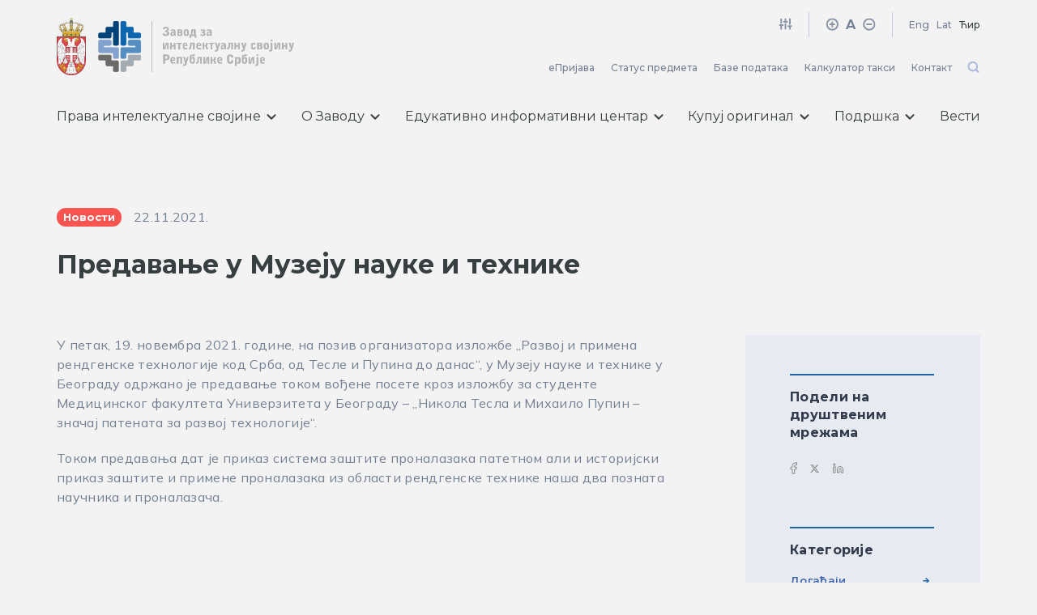

--- FILE ---
content_type: text/html; charset=UTF-8
request_url: https://www.zis.gov.rs/vesti/predavanje-u-muzeju-nauke-i-tehnike/
body_size: 94158
content:
<!doctype html>
<html lang="sr-RS" prefix="og: https://ogp.me/ns#" class="no-js">
    <head>
        <meta charset="utf-8" />
        <title>Предавање у Музеjу науке и технике - Завод за интелектуалну својину Републике Србије : Завод за интелектуалну својину Републике Србије</title>

        <meta http-equiv="X-UA-Compatible" content="IE=edge,chrome=1" />
        <meta name="viewport" content="initial-scale=1, width=device-width, minimum-scale=1.0, maximum-scale=1.0, user-scalable=no" />
        <meta name="description" content="Све у вези интелектуалне својине на једном месту" />

        <link rel="preconnect" href="https://fonts.googleapis.com">
        <link rel="preconnect" href="https://fonts.gstatic.com" crossorigin>
        <link href="https://fonts.googleapis.com/css2?family=Montserrat:wght@400;500;600;700&family=Mulish:ital,wght@0,400;0,500;0,700;1,400&display=swap" rel="stylesheet">
        <!-- <link rel="stylesheet" href="https://unpkg.com/swiper/swiper-bundle.min.css"> -->


        <!-- Global site tag (gtag.js) - Google Analytics -->
        <script async src="https://www.googletagmanager.com/gtag/js?id=G-WMXZ36BR8G"></script>
        <script>
        window.dataLayer = window.dataLayer || [];
        function gtag(){dataLayer.push(arguments);}
        gtag('js', new Date());

        gtag('config', 'G-WMXZ36BR8G');
        </script>

        
<!-- Search Engine Optimization by Rank Math - https://rankmath.com/ -->
<meta name="robots" content="index, follow, max-snippet:-1, max-video-preview:-1, max-image-preview:large"/>
<link rel="canonical" href="https://www.zis.gov.rs/vesti/predavanje-u-muzeju-nauke-i-tehnike/" />
<meta property="og:locale" content="sr_RS" />
<meta property="og:type" content="article" />
<meta property="og:title" content="Предавање у Музеjу науке и технике - Завод за интелектуалну својину Републике Србије" />
<meta property="og:url" content="https://www.zis.gov.rs/vesti/predavanje-u-muzeju-nauke-i-tehnike/" />
<meta property="og:site_name" content="Завод за интелектуалну својину Републике Србије" />
<meta property="og:updated_time" content="2021-12-09T14:46:53+00:00" />
<meta name="twitter:card" content="summary_large_image" />
<meta name="twitter:title" content="Предавање у Музеjу науке и технике - Завод за интелектуалну својину Републике Србије" />
<!-- /Rank Math WordPress SEO plugin -->

<style id='wp-img-auto-sizes-contain-inline-css' type='text/css'>
img:is([sizes=auto i],[sizes^="auto," i]){contain-intrinsic-size:3000px 1500px}
/*# sourceURL=wp-img-auto-sizes-contain-inline-css */
</style>
<style id='wp-block-library-inline-css' type='text/css'>
:root{--wp-block-synced-color:#7a00df;--wp-block-synced-color--rgb:122,0,223;--wp-bound-block-color:var(--wp-block-synced-color);--wp-editor-canvas-background:#ddd;--wp-admin-theme-color:#007cba;--wp-admin-theme-color--rgb:0,124,186;--wp-admin-theme-color-darker-10:#006ba1;--wp-admin-theme-color-darker-10--rgb:0,107,160.5;--wp-admin-theme-color-darker-20:#005a87;--wp-admin-theme-color-darker-20--rgb:0,90,135;--wp-admin-border-width-focus:2px}@media (min-resolution:192dpi){:root{--wp-admin-border-width-focus:1.5px}}.wp-element-button{cursor:pointer}:root .has-very-light-gray-background-color{background-color:#eee}:root .has-very-dark-gray-background-color{background-color:#313131}:root .has-very-light-gray-color{color:#eee}:root .has-very-dark-gray-color{color:#313131}:root .has-vivid-green-cyan-to-vivid-cyan-blue-gradient-background{background:linear-gradient(135deg,#00d084,#0693e3)}:root .has-purple-crush-gradient-background{background:linear-gradient(135deg,#34e2e4,#4721fb 50%,#ab1dfe)}:root .has-hazy-dawn-gradient-background{background:linear-gradient(135deg,#faaca8,#dad0ec)}:root .has-subdued-olive-gradient-background{background:linear-gradient(135deg,#fafae1,#67a671)}:root .has-atomic-cream-gradient-background{background:linear-gradient(135deg,#fdd79a,#004a59)}:root .has-nightshade-gradient-background{background:linear-gradient(135deg,#330968,#31cdcf)}:root .has-midnight-gradient-background{background:linear-gradient(135deg,#020381,#2874fc)}:root{--wp--preset--font-size--normal:16px;--wp--preset--font-size--huge:42px}.has-regular-font-size{font-size:1em}.has-larger-font-size{font-size:2.625em}.has-normal-font-size{font-size:var(--wp--preset--font-size--normal)}.has-huge-font-size{font-size:var(--wp--preset--font-size--huge)}.has-text-align-center{text-align:center}.has-text-align-left{text-align:left}.has-text-align-right{text-align:right}.has-fit-text{white-space:nowrap!important}#end-resizable-editor-section{display:none}.aligncenter{clear:both}.items-justified-left{justify-content:flex-start}.items-justified-center{justify-content:center}.items-justified-right{justify-content:flex-end}.items-justified-space-between{justify-content:space-between}.screen-reader-text{border:0;clip-path:inset(50%);height:1px;margin:-1px;overflow:hidden;padding:0;position:absolute;width:1px;word-wrap:normal!important}.screen-reader-text:focus{background-color:#ddd;clip-path:none;color:#444;display:block;font-size:1em;height:auto;left:5px;line-height:normal;padding:15px 23px 14px;text-decoration:none;top:5px;width:auto;z-index:100000}html :where(.has-border-color){border-style:solid}html :where([style*=border-top-color]){border-top-style:solid}html :where([style*=border-right-color]){border-right-style:solid}html :where([style*=border-bottom-color]){border-bottom-style:solid}html :where([style*=border-left-color]){border-left-style:solid}html :where([style*=border-width]){border-style:solid}html :where([style*=border-top-width]){border-top-style:solid}html :where([style*=border-right-width]){border-right-style:solid}html :where([style*=border-bottom-width]){border-bottom-style:solid}html :where([style*=border-left-width]){border-left-style:solid}html :where(img[class*=wp-image-]){height:auto;max-width:100%}:where(figure){margin:0 0 1em}html :where(.is-position-sticky){--wp-admin--admin-bar--position-offset:var(--wp-admin--admin-bar--height,0px)}@media screen and (max-width:600px){html :where(.is-position-sticky){--wp-admin--admin-bar--position-offset:0px}}

/*# sourceURL=wp-block-library-inline-css */
</style><style id='global-styles-inline-css' type='text/css'>
:root{--wp--preset--aspect-ratio--square: 1;--wp--preset--aspect-ratio--4-3: 4/3;--wp--preset--aspect-ratio--3-4: 3/4;--wp--preset--aspect-ratio--3-2: 3/2;--wp--preset--aspect-ratio--2-3: 2/3;--wp--preset--aspect-ratio--16-9: 16/9;--wp--preset--aspect-ratio--9-16: 9/16;--wp--preset--color--black: #000000;--wp--preset--color--cyan-bluish-gray: #abb8c3;--wp--preset--color--white: #ffffff;--wp--preset--color--pale-pink: #f78da7;--wp--preset--color--vivid-red: #cf2e2e;--wp--preset--color--luminous-vivid-orange: #ff6900;--wp--preset--color--luminous-vivid-amber: #fcb900;--wp--preset--color--light-green-cyan: #7bdcb5;--wp--preset--color--vivid-green-cyan: #00d084;--wp--preset--color--pale-cyan-blue: #8ed1fc;--wp--preset--color--vivid-cyan-blue: #0693e3;--wp--preset--color--vivid-purple: #9b51e0;--wp--preset--gradient--vivid-cyan-blue-to-vivid-purple: linear-gradient(135deg,rgb(6,147,227) 0%,rgb(155,81,224) 100%);--wp--preset--gradient--light-green-cyan-to-vivid-green-cyan: linear-gradient(135deg,rgb(122,220,180) 0%,rgb(0,208,130) 100%);--wp--preset--gradient--luminous-vivid-amber-to-luminous-vivid-orange: linear-gradient(135deg,rgb(252,185,0) 0%,rgb(255,105,0) 100%);--wp--preset--gradient--luminous-vivid-orange-to-vivid-red: linear-gradient(135deg,rgb(255,105,0) 0%,rgb(207,46,46) 100%);--wp--preset--gradient--very-light-gray-to-cyan-bluish-gray: linear-gradient(135deg,rgb(238,238,238) 0%,rgb(169,184,195) 100%);--wp--preset--gradient--cool-to-warm-spectrum: linear-gradient(135deg,rgb(74,234,220) 0%,rgb(151,120,209) 20%,rgb(207,42,186) 40%,rgb(238,44,130) 60%,rgb(251,105,98) 80%,rgb(254,248,76) 100%);--wp--preset--gradient--blush-light-purple: linear-gradient(135deg,rgb(255,206,236) 0%,rgb(152,150,240) 100%);--wp--preset--gradient--blush-bordeaux: linear-gradient(135deg,rgb(254,205,165) 0%,rgb(254,45,45) 50%,rgb(107,0,62) 100%);--wp--preset--gradient--luminous-dusk: linear-gradient(135deg,rgb(255,203,112) 0%,rgb(199,81,192) 50%,rgb(65,88,208) 100%);--wp--preset--gradient--pale-ocean: linear-gradient(135deg,rgb(255,245,203) 0%,rgb(182,227,212) 50%,rgb(51,167,181) 100%);--wp--preset--gradient--electric-grass: linear-gradient(135deg,rgb(202,248,128) 0%,rgb(113,206,126) 100%);--wp--preset--gradient--midnight: linear-gradient(135deg,rgb(2,3,129) 0%,rgb(40,116,252) 100%);--wp--preset--font-size--small: 13px;--wp--preset--font-size--medium: 20px;--wp--preset--font-size--large: 36px;--wp--preset--font-size--x-large: 42px;--wp--preset--spacing--20: 0.44rem;--wp--preset--spacing--30: 0.67rem;--wp--preset--spacing--40: 1rem;--wp--preset--spacing--50: 1.5rem;--wp--preset--spacing--60: 2.25rem;--wp--preset--spacing--70: 3.38rem;--wp--preset--spacing--80: 5.06rem;--wp--preset--shadow--natural: 6px 6px 9px rgba(0, 0, 0, 0.2);--wp--preset--shadow--deep: 12px 12px 50px rgba(0, 0, 0, 0.4);--wp--preset--shadow--sharp: 6px 6px 0px rgba(0, 0, 0, 0.2);--wp--preset--shadow--outlined: 6px 6px 0px -3px rgb(255, 255, 255), 6px 6px rgb(0, 0, 0);--wp--preset--shadow--crisp: 6px 6px 0px rgb(0, 0, 0);}:where(.is-layout-flex){gap: 0.5em;}:where(.is-layout-grid){gap: 0.5em;}body .is-layout-flex{display: flex;}.is-layout-flex{flex-wrap: wrap;align-items: center;}.is-layout-flex > :is(*, div){margin: 0;}body .is-layout-grid{display: grid;}.is-layout-grid > :is(*, div){margin: 0;}:where(.wp-block-columns.is-layout-flex){gap: 2em;}:where(.wp-block-columns.is-layout-grid){gap: 2em;}:where(.wp-block-post-template.is-layout-flex){gap: 1.25em;}:where(.wp-block-post-template.is-layout-grid){gap: 1.25em;}.has-black-color{color: var(--wp--preset--color--black) !important;}.has-cyan-bluish-gray-color{color: var(--wp--preset--color--cyan-bluish-gray) !important;}.has-white-color{color: var(--wp--preset--color--white) !important;}.has-pale-pink-color{color: var(--wp--preset--color--pale-pink) !important;}.has-vivid-red-color{color: var(--wp--preset--color--vivid-red) !important;}.has-luminous-vivid-orange-color{color: var(--wp--preset--color--luminous-vivid-orange) !important;}.has-luminous-vivid-amber-color{color: var(--wp--preset--color--luminous-vivid-amber) !important;}.has-light-green-cyan-color{color: var(--wp--preset--color--light-green-cyan) !important;}.has-vivid-green-cyan-color{color: var(--wp--preset--color--vivid-green-cyan) !important;}.has-pale-cyan-blue-color{color: var(--wp--preset--color--pale-cyan-blue) !important;}.has-vivid-cyan-blue-color{color: var(--wp--preset--color--vivid-cyan-blue) !important;}.has-vivid-purple-color{color: var(--wp--preset--color--vivid-purple) !important;}.has-black-background-color{background-color: var(--wp--preset--color--black) !important;}.has-cyan-bluish-gray-background-color{background-color: var(--wp--preset--color--cyan-bluish-gray) !important;}.has-white-background-color{background-color: var(--wp--preset--color--white) !important;}.has-pale-pink-background-color{background-color: var(--wp--preset--color--pale-pink) !important;}.has-vivid-red-background-color{background-color: var(--wp--preset--color--vivid-red) !important;}.has-luminous-vivid-orange-background-color{background-color: var(--wp--preset--color--luminous-vivid-orange) !important;}.has-luminous-vivid-amber-background-color{background-color: var(--wp--preset--color--luminous-vivid-amber) !important;}.has-light-green-cyan-background-color{background-color: var(--wp--preset--color--light-green-cyan) !important;}.has-vivid-green-cyan-background-color{background-color: var(--wp--preset--color--vivid-green-cyan) !important;}.has-pale-cyan-blue-background-color{background-color: var(--wp--preset--color--pale-cyan-blue) !important;}.has-vivid-cyan-blue-background-color{background-color: var(--wp--preset--color--vivid-cyan-blue) !important;}.has-vivid-purple-background-color{background-color: var(--wp--preset--color--vivid-purple) !important;}.has-black-border-color{border-color: var(--wp--preset--color--black) !important;}.has-cyan-bluish-gray-border-color{border-color: var(--wp--preset--color--cyan-bluish-gray) !important;}.has-white-border-color{border-color: var(--wp--preset--color--white) !important;}.has-pale-pink-border-color{border-color: var(--wp--preset--color--pale-pink) !important;}.has-vivid-red-border-color{border-color: var(--wp--preset--color--vivid-red) !important;}.has-luminous-vivid-orange-border-color{border-color: var(--wp--preset--color--luminous-vivid-orange) !important;}.has-luminous-vivid-amber-border-color{border-color: var(--wp--preset--color--luminous-vivid-amber) !important;}.has-light-green-cyan-border-color{border-color: var(--wp--preset--color--light-green-cyan) !important;}.has-vivid-green-cyan-border-color{border-color: var(--wp--preset--color--vivid-green-cyan) !important;}.has-pale-cyan-blue-border-color{border-color: var(--wp--preset--color--pale-cyan-blue) !important;}.has-vivid-cyan-blue-border-color{border-color: var(--wp--preset--color--vivid-cyan-blue) !important;}.has-vivid-purple-border-color{border-color: var(--wp--preset--color--vivid-purple) !important;}.has-vivid-cyan-blue-to-vivid-purple-gradient-background{background: var(--wp--preset--gradient--vivid-cyan-blue-to-vivid-purple) !important;}.has-light-green-cyan-to-vivid-green-cyan-gradient-background{background: var(--wp--preset--gradient--light-green-cyan-to-vivid-green-cyan) !important;}.has-luminous-vivid-amber-to-luminous-vivid-orange-gradient-background{background: var(--wp--preset--gradient--luminous-vivid-amber-to-luminous-vivid-orange) !important;}.has-luminous-vivid-orange-to-vivid-red-gradient-background{background: var(--wp--preset--gradient--luminous-vivid-orange-to-vivid-red) !important;}.has-very-light-gray-to-cyan-bluish-gray-gradient-background{background: var(--wp--preset--gradient--very-light-gray-to-cyan-bluish-gray) !important;}.has-cool-to-warm-spectrum-gradient-background{background: var(--wp--preset--gradient--cool-to-warm-spectrum) !important;}.has-blush-light-purple-gradient-background{background: var(--wp--preset--gradient--blush-light-purple) !important;}.has-blush-bordeaux-gradient-background{background: var(--wp--preset--gradient--blush-bordeaux) !important;}.has-luminous-dusk-gradient-background{background: var(--wp--preset--gradient--luminous-dusk) !important;}.has-pale-ocean-gradient-background{background: var(--wp--preset--gradient--pale-ocean) !important;}.has-electric-grass-gradient-background{background: var(--wp--preset--gradient--electric-grass) !important;}.has-midnight-gradient-background{background: var(--wp--preset--gradient--midnight) !important;}.has-small-font-size{font-size: var(--wp--preset--font-size--small) !important;}.has-medium-font-size{font-size: var(--wp--preset--font-size--medium) !important;}.has-large-font-size{font-size: var(--wp--preset--font-size--large) !important;}.has-x-large-font-size{font-size: var(--wp--preset--font-size--x-large) !important;}
/*# sourceURL=global-styles-inline-css */
</style>

<style id='classic-theme-styles-inline-css' type='text/css'>
/*! This file is auto-generated */
.wp-block-button__link{color:#fff;background-color:#32373c;border-radius:9999px;box-shadow:none;text-decoration:none;padding:calc(.667em + 2px) calc(1.333em + 2px);font-size:1.125em}.wp-block-file__button{background:#32373c;color:#fff;text-decoration:none}
/*# sourceURL=/wp-includes/css/classic-themes.min.css */
</style>
<link rel='stylesheet' id='wp_theme-css' href='https://www.zis.gov.rs/wp-content/themes/zis/assets/css/style.css' type='text/css' media='all' />
<script type="text/javascript" src="https://www.zis.gov.rs/wp-includes/js/jquery/jquery.min.js?ver=3.7.1" id="jquery-core-js"></script>
<link rel="icon" href="https://www.zis.gov.rs/wp-content/uploads/cropped-favicon-ZIS-32x32.png" sizes="32x32" />
<link rel="icon" href="https://www.zis.gov.rs/wp-content/uploads/cropped-favicon-ZIS-192x192.png" sizes="192x192" />
<link rel="apple-touch-icon" href="https://www.zis.gov.rs/wp-content/uploads/cropped-favicon-ZIS-180x180.png" />
<meta name="msapplication-TileImage" content="https://www.zis.gov.rs/wp-content/uploads/cropped-favicon-ZIS-270x270.png" />

    </head>
    <body class="wp-singular news-template-default single single-news postid-4903 wp-theme-zis predavanje-u-muzeju-nauke-i-tehnike">

        
    <div class="page-wrapper">

        <!-- header -->
        <header class="header">
            <div class="container">
                <div class="header-top">
                    <a href="/" class="header-logo">
                                                <img class="header-logo-left" src="https://www.zis.gov.rs/wp-content/uploads/2021/09/grb.png" alt="">
                        <img class="header-logo-right" src="https://www.zis.gov.rs/wp-content/uploads/2021/09/CIR-logo.png" alt="">
                    </a>
                    <div class="header-hamburger tablet-show">
                        <div class="header-hamburger-icon"></div>
                    </div>
                    <div class="header-top-inner tablet-hide">
                        <div class="header-top-banner">
                            <div class="header-top-banner-item">
                                <a href="#" class="action-invert">
                                    <svg width="17" height="17" fill="none" xmlns="http://www.w3.org/2000/svg"><g clip-path="url(#clip0)" stroke="#8A94A7" stroke-width="2" stroke-linecap="round" stroke-linejoin="round"><path d="M3.232 14.594V9.927M3.232 7.26V2.594M8.565 14.594v-6M8.565 5.927V2.594M13.898 14.594V11.26M13.898 8.594v-6M1.232 9.927h4M6.565 5.927h4M11.898 11.26h4"/></g><defs><clipPath id="clip0"><path fill="#fff" transform="translate(.565 .594)" d="M0 0h16v16H0z"/></clipPath></defs></svg>
                                </a>
                            </div>
                            <div class="header-top-banner-item font-size">
                                <a href="#" class="plus">
                                    <svg width="17" height="17" fill="none" xmlns="http://www.w3.org/2000/svg"><g clip-path="url(#clip0)" stroke="#8A94A7" stroke-width="2" stroke-linecap="round" stroke-linejoin="round"><path d="M8.267 14.76a6.667 6.667 0 100-13.333 6.667 6.667 0 000 13.333zM8.268 5.427v5.333M5.6 8.094h5.334"/></g><defs><clipPath id="clip0"><path fill="#fff" transform="translate(.268 .094)" d="M0 0h16v16H0z"/></clipPath></defs></svg>
                                </a>
                                <span>A</span>
                                <a href="#" class="minus">
                                    <svg width="17" height="17" fill="none" xmlns="http://www.w3.org/2000/svg"><g clip-path="url(#clip0)" stroke="#8A94A7" stroke-width="2" stroke-linecap="round" stroke-linejoin="round"><path d="M8.767 14.76a6.667 6.667 0 100-13.333 6.667 6.667 0 000 13.333zM6.1 8.094h5.334"/></g><defs><clipPath id="clip0"><path fill="#fff" transform="translate(.768 .094)" d="M0 0h16v16H0z"/></clipPath></defs></svg>
                                </a>
                            </div>
                            <div class="header-top-banner-item language">
                                
                                                                    <a class="lang-item eng" href="https://www.zis.gov.rs/en/home/">Eng</a>      
                                
                                                                    <a class="lang-item lat" href="#lat">Lat</a>
                                    <a class="lang-item cyr active" href="#cyr">Ћир</a>
                                                            </div>
                        </div>
                        <div class="header-top-navigation">
                                                        <ul class="header-top-navigation-list">
                                                                    <li>
                                        <a href="https://www.zis.gov.rs/e-prijava/">
                                            еПријава                                        </a>
                                    </li>
                                                                    <li>
                                        <a href="https://www.zis.gov.rs/status-predmeta/">
                                            Статус предмета                                        </a>
                                    </li>
                                                                    <li>
                                        <a href="https://www.zis.gov.rs/baze-podataka/patent">
                                            Базе података                                        </a>
                                    </li>
                                                                    <li>
                                        <a href="https://www.zis.gov.rs/kalkulator-taksi/">
                                            Калкулатор такси                                        </a>
                                    </li>
                                                                    <li>
                                        <a href="https://www.zis.gov.rs/kontakt/">
                                            Контакт                                        </a>
                                    </li>
                                                            </ul>
                                                        <div class="search-wrap">
                                <svg class="search-icon search-button-js" width="17" height="17" fill="none" xmlns="http://www.w3.org/2000/svg">
                                    <path d="M7.72 13.426a5.333 5.333 0 100-10.667 5.333 5.333 0 000 10.667zM14.386 14.76l-2.9-2.9" stroke="#3C64B1" stroke-opacity=".4" stroke-width="2" stroke-linecap="round" stroke-linejoin="round"/>
                                </svg>
                                <svg class="close-icon search-button-js" width="17" height="17" fill="none" xmlns="http://www.w3.org/2000/svg">
                                    <path d="M13 13L1 1M13 1L1 13" stroke="#3C64B1" stroke-opacity=".4" stroke-width="2" stroke-linecap="round" stroke-linejoin="round"/>
                                </svg>
                            </div>
                            <!-- search -->
<div class="search-wrapper">
	<form class="search-form" method="get" action="https://www.zis.gov.rs" role="search">
		<input class="search-input" type="search" name="s" placeholder="Претрага" value="">
		<button class="search-form-icon" type="submit" role="button"></button>
	</form>
</div>
<!-- /search -->                        </div>
                    </div>
                </div>
                                <div class="navigation-inner">
                    <div class="navigation-custom">
                        <div class="header-top-mobile tablet-show">
                            <!-- search -->
<div class="search-wrapper">
	<form class="search-form" method="get" action="https://www.zis.gov.rs" role="search">
		<input class="search-input" type="search" name="s" placeholder="Претрага" value="">
		<button class="search-form-icon" type="submit" role="button"></button>
	</form>
</div>
<!-- /search -->                            <div class="header-top-banner-item language">
                                <a class="lang-item eng" href="https://www.zis.gov.rs/en/home/">Eng</a>                                       
                                                                    <a class="lang-item lat" href="#lat">Lat</a>
                                                                                                    <a class="lang-item cyr active" href="#cyr">Ћир</a>
                                                            </div>
                        </div>
                                                <div class="navigation-custom-primary">
                            <a href="#" class="navigation-custom-primary-link nav-link-has-child">
                                Права интелектуалне својине                                                                <svg width="12" height="7" fill="none" xmlns="http://www.w3.org/2000/svg">
                                    <path class="navigation-custom-primary-link-arrow" d="M1.583 1.236l4.5 4.5 4.5-4.5" stroke="#373F41" stroke-width="2" stroke-linecap="round" stroke-linejoin="round"/>
                                </svg>
                                                            </a>
                                                            <div class="navigation-custom-children">
                                    <div class="navigation-custom-children-wrapper">
                                        <div class="navigation-custom-children-inner">
                                                                                        <div class="navigation-custom-children-section">
                                                <div class="navigation-custom-children-title tablet-hide">Права интелектуалне својине</div>
                                                                                                        <a href="https://www.zis.gov.rs/prava/patenti/" class="navigation-custom-children-item ">
                                                                                                                        <div class="navigation-custom-children-item-icon large-icon">
                                                                <img src="https://www.zis.gov.rs/wp-content/uploads/patent.svg" alt="ZIS">
                                                            </div>
                                                                                                                        <div class="navigation-custom-children-item-content">
                                                                <div class="navigation-custom-children-item-title">Патенти</div>
                                                                                                                                <div class="navigation-custom-children-item-text">Патент, мали патент, сертификат о додатној заштити</div>
                                                                                                                            </div>
                                                        </a>
                                                                                                            <a href="https://www.zis.gov.rs/prava/zig/" class="navigation-custom-children-item ">
                                                                                                                        <div class="navigation-custom-children-item-icon large-icon">
                                                                <img src="https://www.zis.gov.rs/wp-content/uploads/zig.svg" alt="ZIS">
                                                            </div>
                                                                                                                        <div class="navigation-custom-children-item-content">
                                                                <div class="navigation-custom-children-item-title">Жигови</div>
                                                                                                                                <div class="navigation-custom-children-item-text">Индивидуални, колективни и жиг гаранције</div>
                                                                                                                            </div>
                                                        </a>
                                                                                                            <a href="https://www.zis.gov.rs/prava/autorsko-i-srodna-prava/" class="navigation-custom-children-item ">
                                                                                                                        <div class="navigation-custom-children-item-icon large-icon">
                                                                <img src="https://www.zis.gov.rs/wp-content/uploads/autorska.svg" alt="ZIS">
                                                            </div>
                                                                                                                        <div class="navigation-custom-children-item-content">
                                                                <div class="navigation-custom-children-item-title">Ауторско и сродна права</div>
                                                                                                                                <div class="navigation-custom-children-item-text">Депоновање, колективне организације, оптички дискови</div>
                                                                                                                            </div>
                                                        </a>
                                                                                                            <a href="https://www.zis.gov.rs/prava/dizajn/" class="navigation-custom-children-item ">
                                                                                                                        <div class="navigation-custom-children-item-icon large-icon">
                                                                <img src="https://www.zis.gov.rs/wp-content/uploads/indistrijski.svg" alt="ZIS">
                                                            </div>
                                                                                                                        <div class="navigation-custom-children-item-content">
                                                                <div class="navigation-custom-children-item-title">Индустријски дизајн</div>
                                                                                                                                <div class="navigation-custom-children-item-text">Тродимензионални и дводимензионални дизајн</div>
                                                                                                                            </div>
                                                        </a>
                                                                                                            <a href="https://www.zis.gov.rs/prava/oznake-geografskog-porekla/" class="navigation-custom-children-item ">
                                                                                                                        <div class="navigation-custom-children-item-icon large-icon">
                                                                <img src="https://www.zis.gov.rs/wp-content/uploads/geografsko.svg" alt="ZIS">
                                                            </div>
                                                                                                                        <div class="navigation-custom-children-item-content">
                                                                <div class="navigation-custom-children-item-title">Ознаке географског порекла</div>
                                                                                                                                <div class="navigation-custom-children-item-text">Име порекла и географска ознака</div>
                                                                                                                            </div>
                                                        </a>
                                                                                                            <a href="https://www.zis.gov.rs/prava/ostala-prava/" class="navigation-custom-children-item ">
                                                                                                                        <div class="navigation-custom-children-item-icon large-icon">
                                                                <img src="https://www.zis.gov.rs/wp-content/uploads/ostalo.svg" alt="ZIS">
                                                            </div>
                                                                                                                        <div class="navigation-custom-children-item-content">
                                                                <div class="navigation-custom-children-item-title">Остала права</div>
                                                                                                                                <div class="navigation-custom-children-item-text">Топографија, пословна тајна, биљне сорте, know-how…</div>
                                                                                                                            </div>
                                                        </a>
                                                                                                </div>
                                            <div class="navigation-custom-children-border"></div>
                                            <div class="navigation-custom-children-section">
                                                <div class="navigation-custom-children-title tablet-hide">Корисне информације</div>
                                                                                                <a href="https://www.zis.gov.rs/prava/intelektualna-svojina/" class="navigation-custom-children-item only-title">
                                                                                                        <div class="navigation-custom-children-item-content">
                                                        <div class="navigation-custom-children-item-title">Шта је интелектуална својина?</div>
                                                                                                            </div>
                                                </a>
                                                                                                <a href="https://www.zis.gov.rs/prava/sta-nakon-registracije/" class="navigation-custom-children-item only-title">
                                                                                                        <div class="navigation-custom-children-item-content">
                                                        <div class="navigation-custom-children-item-title">Шта након регистрације?</div>
                                                                                                            </div>
                                                </a>
                                                                                                <a href="https://www.zis.gov.rs/uputstva-i-obrasci/" class="navigation-custom-children-item only-title">
                                                                                                        <div class="navigation-custom-children-item-content">
                                                        <div class="navigation-custom-children-item-title">Обрасци, упутства, примери</div>
                                                                                                            </div>
                                                </a>
                                                                                                <a href="https://www.zis.gov.rs/prava/takse/" class="navigation-custom-children-item only-title">
                                                                                                        <div class="navigation-custom-children-item-content">
                                                        <div class="navigation-custom-children-item-title">Таксе</div>
                                                                                                            </div>
                                                </a>
                                                                                                <a href="https://www.zis.gov.rs/o-zavodu/dokumenta/odluke-domacih-sudova/" class="navigation-custom-children-item only-title">
                                                                                                        <div class="navigation-custom-children-item-content">
                                                        <div class="navigation-custom-children-item-title">Одлуке домаћих судова</div>
                                                                                                            </div>
                                                </a>
                                                                                                <a href="https://www.zis.gov.rs/wipo-nagrade/" class="navigation-custom-children-item only-title">
                                                                                                        <div class="navigation-custom-children-item-content">
                                                        <div class="navigation-custom-children-item-title">WIPO награда</div>
                                                                                                            </div>
                                                </a>
                                                                                            </div>
                                                                                    </div>
                                                                            </div>
                                </div>
                                                    </div>
                                                <div class="navigation-custom-primary">
                            <a href="#" class="navigation-custom-primary-link nav-link-has-child">
                                О Заводу                                                                <svg width="12" height="7" fill="none" xmlns="http://www.w3.org/2000/svg">
                                    <path class="navigation-custom-primary-link-arrow" d="M1.583 1.236l4.5 4.5 4.5-4.5" stroke="#373F41" stroke-width="2" stroke-linecap="round" stroke-linejoin="round"/>
                                </svg>
                                                            </a>
                                                            <div class="navigation-custom-children">
                                    <div class="navigation-custom-children-wrapper">
                                        <div class="navigation-custom-children-inner">
                                                                                        <div class="navigation-custom-children-section">
                                                <div class="navigation-custom-children-title tablet-hide">Све о заводу</div>
                                                                                                        <a href="https://www.zis.gov.rs/o-zavodu/nadleznosti/" class="navigation-custom-children-item ">
                                                                                                                        <div class="navigation-custom-children-item-icon ">
                                                                <img src="https://www.zis.gov.rs/wp-content/uploads/icon-menu-nadleznosti.svg" alt="ZIS">
                                                            </div>
                                                                                                                        <div class="navigation-custom-children-item-content">
                                                                <div class="navigation-custom-children-item-title">Надлежности</div>
                                                                                                                            </div>
                                                        </a>
                                                                                                            <a href="https://www.zis.gov.rs/o-zavodu/organizaciona-struktura/" class="navigation-custom-children-item ">
                                                                                                                        <div class="navigation-custom-children-item-icon ">
                                                                <img src="https://www.zis.gov.rs/wp-content/uploads/Vector.svg" alt="ZIS">
                                                            </div>
                                                                                                                        <div class="navigation-custom-children-item-content">
                                                                <div class="navigation-custom-children-item-title">Организациона структура</div>
                                                                                                                            </div>
                                                        </a>
                                                                                                            <a href="https://www.zis.gov.rs/o-zavodu/dokumenta/godisnji-izvestaj-o-radu/" class="navigation-custom-children-item ">
                                                                                                                        <div class="navigation-custom-children-item-icon ">
                                                                <img src="https://www.zis.gov.rs/wp-content/uploads/Group-338.svg" alt="ZIS">
                                                            </div>
                                                                                                                        <div class="navigation-custom-children-item-content">
                                                                <div class="navigation-custom-children-item-title">Годишњи извештај</div>
                                                                                                                            </div>
                                                        </a>
                                                                                                            <a href="https://www.zis.gov.rs/o-zavodu/medjunarodna-saradnja/" class="navigation-custom-children-item ">
                                                                                                                        <div class="navigation-custom-children-item-icon ">
                                                                <img src="https://www.zis.gov.rs/wp-content/uploads/Group-427.svg" alt="ZIS">
                                                            </div>
                                                                                                                        <div class="navigation-custom-children-item-content">
                                                                <div class="navigation-custom-children-item-title">Међународна сарадња</div>
                                                                                                                            </div>
                                                        </a>
                                                                                                            <a href="https://www.zis.gov.rs/o-zavodu/sistem-upravljanja-kvalitetom/" class="navigation-custom-children-item ">
                                                                                                                        <div class="navigation-custom-children-item-icon ">
                                                                <img src="https://www.zis.gov.rs/wp-content/uploads/Vector-4.svg" alt="ZIS">
                                                            </div>
                                                                                                                        <div class="navigation-custom-children-item-content">
                                                                <div class="navigation-custom-children-item-title">Систем управљања квалитетом</div>
                                                                                                                            </div>
                                                        </a>
                                                                                                            <a href="https://www.zis.gov.rs/o-zavodu/direktor-zavoda/" class="navigation-custom-children-item ">
                                                                                                                        <div class="navigation-custom-children-item-icon ">
                                                                <img src="https://www.zis.gov.rs/wp-content/uploads/Vector-3.svg" alt="ZIS">
                                                            </div>
                                                                                                                        <div class="navigation-custom-children-item-content">
                                                                <div class="navigation-custom-children-item-title">Директор Завода</div>
                                                                                                                            </div>
                                                        </a>
                                                                                                            <a href="https://www.zis.gov.rs/o-zavodu/istorijat-zavoda/" class="navigation-custom-children-item ">
                                                                                                                        <div class="navigation-custom-children-item-icon ">
                                                                <img src="https://www.zis.gov.rs/wp-content/uploads/Vector-1.svg" alt="ZIS">
                                                            </div>
                                                                                                                        <div class="navigation-custom-children-item-content">
                                                                <div class="navigation-custom-children-item-title">Историјат</div>
                                                                                                                            </div>
                                                        </a>
                                                                                                </div>
                                            <div class="navigation-custom-children-border"></div>
                                            <div class="navigation-custom-children-section">
                                                <div class="navigation-custom-children-title tablet-hide">Документа</div>
                                                                                                <a href="https://www.zis.gov.rs/o-zavodu/dokumenta/zakoni-i-propisi/" class="navigation-custom-children-item only-title">
                                                                                                        <div class="navigation-custom-children-item-content">
                                                        <div class="navigation-custom-children-item-title">Закони и прописи</div>
                                                                                                            </div>
                                                </a>
                                                                                                <a href="https://www.zis.gov.rs/o-zavodu/dokumenta/informator-o-radu/" class="navigation-custom-children-item only-title">
                                                                                                        <div class="navigation-custom-children-item-content">
                                                        <div class="navigation-custom-children-item-title">Информатор о раду</div>
                                                                                                            </div>
                                                </a>
                                                                                                <a href="https://www.zis.gov.rs/o-zavodu/dokumenta/godisnji-izvestaj-o-radu/" class="navigation-custom-children-item only-title">
                                                                                                        <div class="navigation-custom-children-item-content">
                                                        <div class="navigation-custom-children-item-title">Годишњи извештаји</div>
                                                                                                            </div>
                                                </a>
                                                                                                <a href="https://www.zis.gov.rs/o-zavodu/dokumenta/javne-nabavke/" class="navigation-custom-children-item only-title">
                                                                                                        <div class="navigation-custom-children-item-content">
                                                        <div class="navigation-custom-children-item-title">Јавне набавке</div>
                                                                                                            </div>
                                                </a>
                                                                                                <a href="https://www.zis.gov.rs/o-zavodu/dokumenta/ostala-dokumenta/" class="navigation-custom-children-item only-title">
                                                                                                        <div class="navigation-custom-children-item-content">
                                                        <div class="navigation-custom-children-item-title">Остала документа</div>
                                                                                                            </div>
                                                </a>
                                                                                            </div>
                                                                                    </div>
                                                                                <div class="navigation-custom-children-button-group">
                                                                                        <a href="https://www.zis.gov.rs/o-zavodu/pristup-informacijama-od-javnog-znacaja/" class="button-wide">
                                                <span class="button-wide-text">
                                                    Приступ информацијама од јавног значаја                                                </span>
                                                <svg class="button-wide-arrow" width="20" height="21" fill="none" xmlns="http://www.w3.org/2000/svg">
                                                    <path d="M10 13.813l3.333-3.333L10 7.146M6.667 10.48h6.667" stroke="#3C64B1" stroke-width="1.5" stroke-linecap="round" stroke-linejoin="round"/>
                                                </svg>
                                            </a>
                                                                                        <a href="https://www.zis.gov.rs/o-zavodu/zastita-podataka-o-licnosti/" class="button-wide">
                                                <span class="button-wide-text">
                                                    Заштита података о личности                                                </span>
                                                <svg class="button-wide-arrow" width="20" height="21" fill="none" xmlns="http://www.w3.org/2000/svg">
                                                    <path d="M10 13.813l3.333-3.333L10 7.146M6.667 10.48h6.667" stroke="#3C64B1" stroke-width="1.5" stroke-linecap="round" stroke-linejoin="round"/>
                                                </svg>
                                            </a>
                                                                                    </div>
                                                                            </div>
                                </div>
                                                    </div>
                                                <div class="navigation-custom-primary">
                            <a href="#" class="navigation-custom-primary-link nav-link-has-child">
                                Едукативно информативни центар                                                                <svg width="12" height="7" fill="none" xmlns="http://www.w3.org/2000/svg">
                                    <path class="navigation-custom-primary-link-arrow" d="M1.583 1.236l4.5 4.5 4.5-4.5" stroke="#373F41" stroke-width="2" stroke-linecap="round" stroke-linejoin="round"/>
                                </svg>
                                                            </a>
                                                            <div class="navigation-custom-children">
                                    <div class="navigation-custom-children-wrapper">
                                        <div class="navigation-custom-children-inner">
                                                                                        <div class="navigation-custom-children-section">
                                                <div class="navigation-custom-children-title tablet-hide">Едукативно информативни центар</div>
                                                                                                        <a href="https://www.zis.gov.rs/edukativno-informativni-centar/o-centru/" class="navigation-custom-children-item ">
                                                                                                                        <div class="navigation-custom-children-item-icon ">
                                                                <img src="https://www.zis.gov.rs/wp-content/uploads/home.svg" alt="ZIS">
                                                            </div>
                                                                                                                        <div class="navigation-custom-children-item-content">
                                                                <div class="navigation-custom-children-item-title">Шта је ЕИЦ?</div>
                                                                                                                            </div>
                                                        </a>
                                                                                                            <a href="https://www.zis.gov.rs/edukativno-informativni-centar/mala-i-srednja-preduzeca/" class="navigation-custom-children-item ">
                                                                                                                        <div class="navigation-custom-children-item-icon ">
                                                                <img src="https://www.zis.gov.rs/wp-content/uploads/home.svg" alt="ZIS">
                                                            </div>
                                                                                                                        <div class="navigation-custom-children-item-content">
                                                                <div class="navigation-custom-children-item-title">Мала и средња предузећа</div>
                                                                                                                            </div>
                                                        </a>
                                                                                                            <a href="https://www.zis.gov.rs/edukativno-informativni-centar/naucna-istrazivanja/" class="navigation-custom-children-item ">
                                                                                                                        <div class="navigation-custom-children-item-icon ">
                                                                <img src="https://www.zis.gov.rs/wp-content/uploads/Vector-6.svg" alt="ZIS">
                                                            </div>
                                                                                                                        <div class="navigation-custom-children-item-content">
                                                                <div class="navigation-custom-children-item-title">Наука и истраживања</div>
                                                                                                                            </div>
                                                        </a>
                                                                                                            <a href="https://www.zis.gov.rs/edukativno-informativni-centar/dijagnostika/" class="navigation-custom-children-item ">
                                                                                                                        <div class="navigation-custom-children-item-icon ">
                                                                <img src="https://www.zis.gov.rs/wp-content/uploads/settings.svg" alt="ZIS">
                                                            </div>
                                                                                                                        <div class="navigation-custom-children-item-content">
                                                                <div class="navigation-custom-children-item-title">Дијагностика ИС</div>
                                                                                                                            </div>
                                                        </a>
                                                                                                            <a href="https://www.zis.gov.rs/edukativno-informativni-centar/otvorena-vrata/" class="navigation-custom-children-item ">
                                                                                                                        <div class="navigation-custom-children-item-icon ">
                                                                <img src="https://www.zis.gov.rs/wp-content/uploads/Vector-7.svg" alt="ZIS">
                                                            </div>
                                                                                                                        <div class="navigation-custom-children-item-content">
                                                                <div class="navigation-custom-children-item-title">Отворена врата</div>
                                                                                                                            </div>
                                                        </a>
                                                                                                            <a href="https://www.zis.gov.rs/edukativno-informativni-centar/javna-citaonica-i-biblioteka-zavoda/" class="navigation-custom-children-item ">
                                                                                                                        <div class="navigation-custom-children-item-icon ">
                                                                <img src="https://www.zis.gov.rs/wp-content/uploads/Frame.svg" alt="ZIS">
                                                            </div>
                                                                                                                        <div class="navigation-custom-children-item-content">
                                                                <div class="navigation-custom-children-item-title">Библиотека и читаоница</div>
                                                                                                                            </div>
                                                        </a>
                                                                                                            <a href="https://www.zis.gov.rs/edukativno-informativni-centar/qa/" class="navigation-custom-children-item ">
                                                                                                                        <div class="navigation-custom-children-item-icon ">
                                                                <img src="https://www.zis.gov.rs/wp-content/uploads/help-circle.svg" alt="ZIS">
                                                            </div>
                                                                                                                        <div class="navigation-custom-children-item-content">
                                                                <div class="navigation-custom-children-item-title">Најчешће постављана питања</div>
                                                                                                                            </div>
                                                        </a>
                                                                                                </div>
                                            <div class="navigation-custom-children-border"></div>
                                            <div class="navigation-custom-children-section">
                                                <div class="navigation-custom-children-title tablet-hide">ЕЛЕКТРОНСКА ИЗДАЊА</div>
                                                                                                <a href="https://www.zis.gov.rs/edukativno-informativni-centar/bilten/" class="navigation-custom-children-item only-title">
                                                                                                        <div class="navigation-custom-children-item-content">
                                                        <div class="navigation-custom-children-item-title">Билтен ЕИЦ</div>
                                                                                                            </div>
                                                </a>
                                                                                                <a href="https://www.zis.gov.rs/edukativno-informativni-centar/prirucnik-za-pronalazace/" class="navigation-custom-children-item only-title">
                                                                                                        <div class="navigation-custom-children-item-content">
                                                        <div class="navigation-custom-children-item-title">Приручник за проналазаче</div>
                                                                                                            </div>
                                                </a>
                                                                                                <a href="https://www.zis.gov.rs/edukativno-informativni-centar/prirucnik-za-nastavu-o-patentima/" class="navigation-custom-children-item only-title">
                                                                                                        <div class="navigation-custom-children-item-content">
                                                        <div class="navigation-custom-children-item-title">Приручник за наставу о патентима</div>
                                                                                                            </div>
                                                </a>
                                                                                                <a href="https://www.zis.gov.rs/podrska/elektronska-izdanja/" class="navigation-custom-children-item only-title">
                                                                                                        <div class="navigation-custom-children-item-content">
                                                        <div class="navigation-custom-children-item-title">Остала издања</div>
                                                                                                            </div>
                                                </a>
                                                                                            </div>
                                                                                    </div>
                                                                            </div>
                                </div>
                                                    </div>
                                                <div class="navigation-custom-primary">
                            <a href="#" class="navigation-custom-primary-link nav-link-has-child">
                                Купуј оригинал                                                                <svg width="12" height="7" fill="none" xmlns="http://www.w3.org/2000/svg">
                                    <path class="navigation-custom-primary-link-arrow" d="M1.583 1.236l4.5 4.5 4.5-4.5" stroke="#373F41" stroke-width="2" stroke-linecap="round" stroke-linejoin="round"/>
                                </svg>
                                                            </a>
                                                            <div class="navigation-custom-children">
                                    <div class="navigation-custom-children-wrapper">
                                        <div class="navigation-custom-children-inner">
                                                                                            <div class="navigation-custom-children-section">
                                                    <div class="navigation-custom-children-title tablet-hide">купуј оригинал</div>
                                                                                                                <a href="https://www.zis.gov.rs/kupuj-original/za-poslovanje/" class="navigation-custom-children-item ">
                                                                                                                                <div class="navigation-custom-children-item-icon ">
                                                                    <img src="https://www.zis.gov.rs/wp-content/uploads/briefcase.svg" alt="ZIS">
                                                                </div>
                                                                                                                                <div class="navigation-custom-children-item-content">
                                                                    <div class="navigation-custom-children-item-title">За пословање</div>
                                                                                                                                    </div>
                                                            </a>
                                                                                                                    <a href="https://www.zis.gov.rs/kupuj-original/kupovina-i-falsifikati/" class="navigation-custom-children-item ">
                                                                                                                                <div class="navigation-custom-children-item-icon ">
                                                                    <img src="https://www.zis.gov.rs/wp-content/uploads/Group-497.svg" alt="ZIS">
                                                                </div>
                                                                                                                                <div class="navigation-custom-children-item-content">
                                                                    <div class="navigation-custom-children-item-title">Куповина и фалсификати</div>
                                                                                                                                    </div>
                                                            </a>
                                                                                                                    <a href="https://www.zis.gov.rs/kupuj-original/strimovanje-i-preuzimanje/" class="navigation-custom-children-item ">
                                                                                                                                <div class="navigation-custom-children-item-icon ">
                                                                    <img src="https://www.zis.gov.rs/wp-content/uploads/Group-498.svg" alt="ZIS">
                                                                </div>
                                                                                                                                <div class="navigation-custom-children-item-content">
                                                                    <div class="navigation-custom-children-item-title">Стримовање и преузимање података</div>
                                                                                                                                    </div>
                                                            </a>
                                                                                                                    <a href="https://www.zis.gov.rs/kupuj-original/cinjenice-i-pravila/" class="navigation-custom-children-item ">
                                                                                                                                <div class="navigation-custom-children-item-icon ">
                                                                    <img src="https://www.zis.gov.rs/wp-content/uploads/Group-510.svg" alt="ZIS">
                                                                </div>
                                                                                                                                <div class="navigation-custom-children-item-content">
                                                                    <div class="navigation-custom-children-item-title">Чињенице и правила</div>
                                                                                                                                    </div>
                                                            </a>
                                                                                                                    <a href="https://www.zis.gov.rs/kupuj-original/terminologija/" class="navigation-custom-children-item ">
                                                                                                                                <div class="navigation-custom-children-item-icon ">
                                                                    <img src="https://www.zis.gov.rs/wp-content/uploads/Group-499.svg" alt="ZIS">
                                                                </div>
                                                                                                                                <div class="navigation-custom-children-item-content">
                                                                    <div class="navigation-custom-children-item-title">Терминологија</div>
                                                                                                                                    </div>
                                                            </a>
                                                                                                                    <a href="https://www.zis.gov.rs/kupuj-original/informacije/" class="navigation-custom-children-item ">
                                                                                                                                <div class="navigation-custom-children-item-icon ">
                                                                    <img src="https://www.zis.gov.rs/wp-content/uploads/info.svg" alt="ZIS">
                                                                </div>
                                                                                                                                <div class="navigation-custom-children-item-content">
                                                                    <div class="navigation-custom-children-item-title">Информације</div>
                                                                                                                                    </div>
                                                            </a>
                                                                                                        </div>
                                                                                    </div>
                                                                            </div>
                                </div>
                                                    </div>
                                                <div class="navigation-custom-primary">
                            <a href="#" class="navigation-custom-primary-link nav-link-has-child">
                                Подршка                                                                <svg width="12" height="7" fill="none" xmlns="http://www.w3.org/2000/svg">
                                    <path class="navigation-custom-primary-link-arrow" d="M1.583 1.236l4.5 4.5 4.5-4.5" stroke="#373F41" stroke-width="2" stroke-linecap="round" stroke-linejoin="round"/>
                                </svg>
                                                            </a>
                                                            <div class="navigation-custom-children">
                                    <div class="navigation-custom-children-wrapper">
                                        <div class="navigation-custom-children-inner">
                                                                                        <div class="navigation-custom-children-section">
                                                <div class="navigation-custom-children-title tablet-hide">Извор информација</div>
                                                                                                        <a href="https://www.zis.gov.rs/podrska/glasnik-is/" class="navigation-custom-children-item ">
                                                                                                                        <div class="navigation-custom-children-item-icon ">
                                                                <img src="https://www.zis.gov.rs/wp-content/uploads/Group-328.svg" alt="ZIS">
                                                            </div>
                                                                                                                        <div class="navigation-custom-children-item-content">
                                                                <div class="navigation-custom-children-item-title">Гласник интелектуалне својине</div>
                                                                                                                            </div>
                                                        </a>
                                                                                                            <a href="https://www.zis.gov.rs/podrska/registar-zastupnika/" class="navigation-custom-children-item ">
                                                                                                                        <div class="navigation-custom-children-item-icon ">
                                                                <img src="https://www.zis.gov.rs/wp-content/uploads/users.svg" alt="ZIS">
                                                            </div>
                                                                                                                        <div class="navigation-custom-children-item-content">
                                                                <div class="navigation-custom-children-item-title">Регистар заступника</div>
                                                                                                                            </div>
                                                        </a>
                                                                                                            <a href="https://www.zis.gov.rs/podrska/povreda-prava/" class="navigation-custom-children-item ">
                                                                                                                        <div class="navigation-custom-children-item-icon ">
                                                                <img src="https://www.zis.gov.rs/wp-content/uploads/Vector-8.svg" alt="ZIS">
                                                            </div>
                                                                                                                        <div class="navigation-custom-children-item-content">
                                                                <div class="navigation-custom-children-item-title">Повреда интелектуалне својине</div>
                                                                                                                            </div>
                                                        </a>
                                                                                                            <a href="https://www.zis.gov.rs/podrska/medijacija/" class="navigation-custom-children-item ">
                                                                                                                        <div class="navigation-custom-children-item-icon ">
                                                                <img src="https://www.zis.gov.rs/wp-content/uploads/briefcase-1.svg" alt="ZIS">
                                                            </div>
                                                                                                                        <div class="navigation-custom-children-item-content">
                                                                <div class="navigation-custom-children-item-title">Медијација</div>
                                                                                                                            </div>
                                                        </a>
                                                                                                            <a href="https://www.zis.gov.rs/podrska/elektronska-izdanja/" class="navigation-custom-children-item ">
                                                                                                                        <div class="navigation-custom-children-item-icon ">
                                                                <img src="https://www.zis.gov.rs/wp-content/uploads/Group-336.svg" alt="ZIS">
                                                            </div>
                                                                                                                        <div class="navigation-custom-children-item-content">
                                                                <div class="navigation-custom-children-item-title">Електронска издања</div>
                                                                                                                            </div>
                                                        </a>
                                                                                                            <a href="https://www.zis.gov.rs/podrska/informativne-usluge/" class="navigation-custom-children-item ">
                                                                                                                        <div class="navigation-custom-children-item-icon ">
                                                                <img src="https://www.zis.gov.rs/wp-content/uploads/info.svg" alt="ZIS">
                                                            </div>
                                                                                                                        <div class="navigation-custom-children-item-content">
                                                                <div class="navigation-custom-children-item-title">Информативне услуге</div>
                                                                                                                            </div>
                                                        </a>
                                                                                                            <a href="https://www.zis.gov.rs/podrska/qa/" class="navigation-custom-children-item ">
                                                                                                                        <div class="navigation-custom-children-item-icon ">
                                                                <img src="https://www.zis.gov.rs/wp-content/uploads/help-circle.svg" alt="ZIS">
                                                            </div>
                                                                                                                        <div class="navigation-custom-children-item-content">
                                                                <div class="navigation-custom-children-item-title">Најчешћа питања</div>
                                                                                                                            </div>
                                                        </a>
                                                                                                </div>
                                            <div class="navigation-custom-children-border"></div>
                                            <div class="navigation-custom-children-section">
                                                <div class="navigation-custom-children-title tablet-hide">КОРИСНО</div>
                                                                                                <a href="https://www.zis.gov.rs/podrska/korisni-linkovi/" class="navigation-custom-children-item ">
                                                                                                        <div class="navigation-custom-children-item-content">
                                                        <div class="navigation-custom-children-item-title">Корисни линкови</div>
                                                                                                                <div class="navigation-custom-children-item-text">WIPO, EPO, EUIPO, национални заводи и организације, домаће институције</div>
                                                                                                            </div>
                                                </a>
                                                                                            </div>
                                                                                    </div>
                                                                            </div>
                                </div>
                                                    </div>
                                                <div class="navigation-custom-primary">
                            <a href="https://www.zis.gov.rs/vesti/" class="navigation-custom-primary-link ">
                                Вести                                                            </a>
                                                    </div>
                                                <div class="tablet-show" style="width: 100%">
                            <div class="header-top-navigation">
                                                                <ul class="header-top-navigation-list">
                                                                            <li>
                                            <a href="https://www.zis.gov.rs/e-prijava/">
                                                еПријава                                            </a>
                                        </li>
                                                                            <li>
                                            <a href="https://www.zis.gov.rs/status-predmeta/">
                                                Статус предмета                                            </a>
                                        </li>
                                                                            <li>
                                            <a href="https://www.zis.gov.rs/baze-podataka/patent">
                                                Базе података                                            </a>
                                        </li>
                                                                            <li>
                                            <a href="https://www.zis.gov.rs/kalkulator-taksi/">
                                                Калкулатор такси                                            </a>
                                        </li>
                                                                            <li>
                                            <a href="https://www.zis.gov.rs/kontakt/">
                                                Контакт                                            </a>
                                        </li>
                                                                    </ul>
                                                            </div>
                            <div class="header-top-banner">
                                <div class="header-top-banner-item font-size">
                                    <a href="#" class="plus">
                                        <svg width="32" height="32" fill="none" xmlns="http://www.w3.org/2000/svg"><path d="M16 29.333c7.364 0 13.333-5.97 13.333-13.333 0-7.364-5.97-13.333-13.333-13.333C8.636 2.667 2.667 8.637 2.667 16c0 7.364 5.97 13.333 13.333 13.333ZM10.667 16h10.666" stroke="#8A94A7" stroke-width="2" stroke-linecap="round" stroke-linejoin="round"/></svg>
                                    </a>
                                    <span>A</span>
                                    <a href="#" class="minus">
                                        <svg width="32" height="32" fill="none" xmlns="http://www.w3.org/2000/svg"><path d="M16 29.333c7.364 0 13.333-5.97 13.333-13.333 0-7.364-5.97-13.333-13.333-13.333C8.636 2.667 2.667 8.637 2.667 16c0 7.364 5.97 13.333 13.333 13.333ZM16 10.667v10.666M10.667 16h10.666" stroke="#8A94A7" stroke-width="2" stroke-linecap="round" stroke-linejoin="round"/></svg>
                                    </a>
                                </div>
                                <div class="header-top-banner-item invert">
                                    <a href="#" class="action-invert">
                                        <svg width="33" height="32" fill="none" xmlns="http://www.w3.org/2000/svg"><g clip-path="url(#a)" stroke="#8A94A7" stroke-width="2" stroke-linecap="round" stroke-linejoin="round"><path d="M5.833 28v-9.333M5.833 13.333V4M16.5 28V16M16.5 10.667V4M27.167 28v-6.667M27.167 16V4M1.833 18.667h8M12.5 10.667h8M23.167 21.333h8"/></g><defs><clipPath id="a"><path fill="#fff" transform="translate(.5)" d="M0 0h32v32H0z"/></clipPath></defs></svg>
                                    </a>
                                </div>
                            </div>
                            <p class="header-copyright">
                                2022-2025 © Завод за интелектуалну својину                            </p>
                        </div>
                    </div>
                </div>
                            </div>
        </header>
        <!-- /header -->

        <!-- main -->
        <main class="main">
			
		<div class="news-single">
			<div class="container">
				<div class="row">
					<div class="col-lg-8 col-md-10">
						<div class="news-single-head">
														<div class="news-single-head-top">
																	<div class="news-single-head-top-categories">
																					<div class="news-single-head-top-categories-item">
												Новости											</div>
																			</div>
																<p class="news-single-head-top-date">
									22.11.2021.								</p>
							</div>
							<h1 class="headings medium news-single-head-title">
								Предавање у Музеjу науке и технике							</h1>
						</div>
					</div>
				</div>
				<div class="row">
					<div class="col-lg-8">	
						<div class="news-single-content">
																		<div class="news-single-content-text">
												<p>У петак, 19. новембра 2021. године, на позив организатора изложбе „Развој и примена рендгенске технологије код Срба, од Тесле и Пупина до данас“, у Музеjу науке и технике у Београду одржано је предавање током вођене посете кроз изложбу за студенте Медицинског факултета Универзитета у Београду &#8211; &#8222;Никола Тесла и Михаило Пупин &#8211; значај патената за развој технологије“.</p>
<p>Током предавања дат је приказ система заштите проналазака патетном али и историјски приказ заштите и примене проналазака из области рендгенске технике наша два позната научника и проналазача.</p>
											</div>
 
																</div>
												<div class="news-single-bottom">
							<a href="/vesti" class="news-single-bottom-link link bold">
								Све вести							</a>
							<div class="news-single-bottom-buttons">
																	<a href="https://www.zis.gov.rs/vesti/seminar-zastita-prava-intelektualne-svojine/" class="news-single-bottom-buttons-btn prev">
										Претходна вест									</a>
																									<a href="https://www.zis.gov.rs/vesti/onlajn-dogadjaj-posvecen-video-igrama/" class="news-single-bottom-buttons-btn next">
										Следећа вест									</a>
															</div>	
						</div>
					</div>
					<div class="col-lg-4 col-sm-6 col-sm-offset-3">
						<div class="side-bar">
							<div class="side-bar-inner">
								<div class="side-bar-content">
									<p class="side-bar-title">
										Подели на друштвеним мрежама									</p>
									<div class="side-bar-social">
										<a href="https://www.facebook.com/sharer/sharer.php?u=https://www.zis.gov.rs/vesti/predavanje-u-muzeju-nauke-i-tehnike/" target="_blank" class="side-bar-social-item">
											<svg width="9" height="15" fill="none" xmlns="http://www.w3.org/2000/svg"><path d="M8.376 1.01h-2a3.333 3.333 0 00-3.333 3.333v2h-2V9.01h2v5.333H5.71V9.01h2l.666-2.667H5.71v-2a.667.667 0 01.666-.667h2V1.01z" stroke="#8B8B8B" stroke-linecap="round" stroke-linejoin="round"/></svg>
										</a>
										<a href="https://twitter.com/intent/tweet?text=https://www.zis.gov.rs/vesti/predavanje-u-muzeju-nauke-i-tehnike/" target="_blank" class="side-bar-social-item">
											<svg width="14" height="12" fill="none" xmlns="http://www.w3.org/2000/svg"><path d="M9.62195 1.125H11.276L7.66245 5.255L11.9135 10.875H8.58495L5.97795 7.4665L2.99495 10.875H1.33995L5.20495 6.4575L1.12695 1.125H4.53995L6.89645 4.2405L9.62195 1.125ZM9.04145 9.885H9.95795L4.04195 2.063H3.05845L9.04145 9.885Z" fill="#8B8B8B"/></svg>
										</a>
										<a href="https://www.linkedin.com/shareArticle?mini=true&url=https://www.zis.gov.rs/vesti/predavanje-u-muzeju-nauke-i-tehnike/&title=Предавање у Музеjу науке и технике&summary=&source=" target="_blank" class="side-bar-social-item">
											<svg width="14" height="13" fill="none" xmlns="http://www.w3.org/2000/svg"><path d="M9.01 4.457a3.6 3.6 0 013.6 3.6v4.2h-2.4v-4.2a1.2 1.2 0 00-2.4 0v4.2h-2.4v-4.2a3.6 3.6 0 013.6-3.6v0zM3.01 5.057H.61v7.2h2.4v-7.2zM1.81 3.257a1.2 1.2 0 100-2.4 1.2 1.2 0 000 2.4z" stroke="#8B8B8B" stroke-linecap="round" stroke-linejoin="round"/></svg>
										</a>
									</div>
								</div>
																	<div class="side-bar-content">
										<p class="side-bar-title">
											Категорије										</p>
										<ul class="side-bar-links">
																								<li>
														<a href="/vesti/?cat=dogadjaji">
															Догађаји														</a>
													</li>
																									<li>
														<a href="/vesti/?cat=zakoni-i-propisi">
															Закони и прописи														</a>
													</li>
																									<li>
														<a href="/vesti/?cat=zanimljivosti">
															Занимљивости														</a>
													</li>
																									<li>
														<a href="/vesti/?cat=novosti">
															Новости														</a>
													</li>
																									<li>
														<a href="/vesti/?cat=obavestenja">
															Обавештења														</a>
													</li>
																									<li>
														<a href="/vesti/?cat=sindikat">
															Синдикат														</a>
													</li>
																									<li>
														<a href="/vesti/?cat=sprovodjenje-prava">
															Спровођење права														</a>
													</li>
																						</ul>
									</div>
															</div>
						</div>
					</div>
				</div>
			</div>
		</div>
							<div class="news-slider padding section-background">
				<div class="container">
					<div class="row">
						<div class="col-lg-5 col-md-6 col-sm-12">
							<h2 class="headings medium">
								Будите у току. Повезане вести							</h2>
							<p class="news-slider-text">
								Сазнајте први корисне информације које објављујемо и прочитајте ексклузивне садржаје везане за најбољу праксу.							</p>
						</div>
					</div>
					<div class="row">
						<div class="col-lg-12 flex-space">
							<div class="news-slider-nav">
								<div class="news-slider-nav-prev">
									<svg width="26" height="27" fill="none" xmlns="http://www.w3.org/2000/svg">
										<path d="M13 24.136c-5.983 0-10.834-4.85-10.834-10.833C2.166 7.32 7.016 2.469 13 2.469c5.983 0 10.833 4.85 10.833 10.834 0 5.983-4.85 10.833-10.833 10.833z" stroke="#F95450" stroke-width="2" stroke-linecap="round" stroke-linejoin="round"/>
										<path d="M13 17.636l-4.333-4.333L13 8.969M17.333 13.303H8.666" stroke="#F95450" stroke-width="2" stroke-linecap="round" stroke-linejoin="round"/>
									</svg>
								</div>
								<div class="news-slider-nav-next">
									<svg width="27" height="27" fill="none" xmlns="http://www.w3.org/2000/svg">
										<path d="M13.955 24.136c5.984 0 10.834-4.85 10.834-10.833 0-5.983-4.85-10.834-10.834-10.834-5.983 0-10.833 4.85-10.833 10.834 0 5.983 4.85 10.833 10.833 10.833z" stroke="#F95450" stroke-width="2" stroke-linecap="round" stroke-linejoin="round"/>
										<path d="M13.955 17.636l4.333-4.333-4.333-4.334M9.622 13.303h8.667" stroke="#F95450" stroke-width="2" stroke-linecap="round" stroke-linejoin="round"/>
									</svg>
								</div>
							</div>
							<a href="/vesti" class="link bold arrow">
								Погледај све							</a>
						</div>
					</div>
					<div class="row">
						<div class="col-lg-12">
							<div class="news-slider-inner">
								<div class="swiper-wrapper">
																				<a href="https://www.zis.gov.rs/vesti/2026-wipo-global-awards/" class="news-card news-slider-item shadow swiper-slide">
												<div class="news-card-tags">
																											<div class="news-card-tags-item">
															Новости														</div>
																									</div>
																									<div class="news-card-image" style="background-image: url(https://www.zis.gov.rs/wp-content/uploads/wipo-global-awards-2026-thumb.png)"></div>
																								<div class="news-card-content">
													<div class="news-card-content-date ">
														15.01.2026.													</div>
													<div class="news-card-content-title">
														WIPO Global Awards 2026 – отворен позив													</div>
													<div class="news-card-content-text">
														У периоду од 15. јануара до 31. марта, стартапи и мала и средња предузећа из целог света, из различитих привредних сектора могу да се пријаве и представе како користе интелектуалну својину за развој свог пословања и остварују утицај у областима у којима послују у стварном свету													</div>
												</div>
											</a>
																					<a href="https://www.zis.gov.rs/vesti/wipo-poslovi/" class="news-card news-slider-item shadow swiper-slide">
												<div class="news-card-tags">
																											<div class="news-card-tags-item">
															Занимљивости														</div>
																									</div>
																									<div class="news-card-image" style="background-image: url(https://www.zis.gov.rs/wp-content/uploads/wipo-jobs-new.png)"></div>
																								<div class="news-card-content">
													<div class="news-card-content-date ">
														13.01.2026.													</div>
													<div class="news-card-content-title">
														Запослење у Светској организацији за интелектуалну својину &#8211; WIPO													</div>
													<div class="news-card-content-text">
														Сазнајте више о WIPO-у и погледајте тренутно отворене позиције за запослење													</div>
												</div>
											</a>
																					<a href="https://www.zis.gov.rs/vesti/2025-obavestenje-o-radnom-vremenu-tokom-praznika/" class="news-card news-slider-item shadow swiper-slide">
												<div class="news-card-tags">
																											<div class="news-card-tags-item">
															Новости														</div>
																											<div class="news-card-tags-item">
															Обавештења														</div>
																									</div>
																									<div class="news-card-image" style="background-image: url(https://www.zis.gov.rs/wp-content/uploads/Srb-Nova-godina-2026-thumb.png)"></div>
																								<div class="news-card-content">
													<div class="news-card-content-date ">
														30.12.2025.													</div>
													<div class="news-card-content-title">
														Обавештење о радном времену током празника													</div>
													<div class="news-card-content-text">
														Поштовани корисници, обавештавамо вас да ће Завод за интелектуалну својину дана 31. 12. 2025. године радити до 13 часова, док ће сви електронски сервиси бити доступни													</div>
												</div>
											</a>
																					<a href="https://www.zis.gov.rs/vesti/2025-konsultacije-o-zajednickoj-praksi-u-harmonizaciji-materijalnog-patentnog-prava/" class="news-card news-slider-item shadow swiper-slide">
												<div class="news-card-tags">
																											<div class="news-card-tags-item">
															Новости														</div>
																									</div>
																									<div class="news-card-image" style="background-image: url(https://www.zis.gov.rs/wp-content/uploads/epo-logo-thumb-min.png)"></div>
																								<div class="news-card-content">
													<div class="news-card-content-date ">
														30.12.2025.													</div>
													<div class="news-card-content-title">
														Консултације о заједничкој пракси у хармонизацији материјалног патентног права													</div>
													<div class="news-card-content-text">
														Позивамо сва заинтересована лица да дају мишљење на документ под називом „Нацрт предлога за заједнички европски став у вези с најбољом праксом из европске перспективе у контексту SPLH“ (CA/PL 21/25) који је израдила Европска патентна организација (ЕПО)													</div>
												</div>
											</a>
																					<a href="https://www.zis.gov.rs/vesti/2025-predavanje-akademija-umetnosti/" class="news-card news-slider-item shadow swiper-slide">
												<div class="news-card-tags">
																											<div class="news-card-tags-item">
															Догађаји														</div>
																											<div class="news-card-tags-item">
															Новости														</div>
																									</div>
																									<div class="news-card-image" style="background-image: url(https://www.zis.gov.rs/wp-content/uploads/predavanje-akademija-umetnosti-2025-thumb-min.png)"></div>
																								<div class="news-card-content">
													<div class="news-card-content-date ">
														24.12.2025.													</div>
													<div class="news-card-content-title">
														Предавање на тему остваривања ауторског и сродних права на Академији уметности													</div>
													<div class="news-card-content-text">
														На позив Академије уметности, у среду, 17. децембра 2025. године, у просторијама Академије уметности, на Теразијама, одржано је предавање на тему остваривања ауторског и сродних права													</div>
												</div>
											</a>
																					<a href="https://www.zis.gov.rs/vesti/2025-poziv-na-okrugli-sto/" class="news-card news-slider-item shadow swiper-slide">
												<div class="news-card-tags">
																											<div class="news-card-tags-item">
															Догађаји														</div>
																											<div class="news-card-tags-item">
															Новости														</div>
																									</div>
																									<div class="news-card-image" style="background-image: url(https://www.zis.gov.rs/wp-content/uploads/okrugli-sto-sa-zastupnicima-thumb-min.png)"></div>
																								<div class="news-card-content">
													<div class="news-card-content-date ">
														24.12.2025.													</div>
													<div class="news-card-content-title">
														Позив на округли сто под називом: „Дијалог са заступницима уписаним у Регистар заступника који води Завод за интелектуалну својину”													</div>
													<div class="news-card-content-text">
														Циљ састанка је да заступници изнесу своја запажања о услугама Завода за интелектуалну својину и евентуално дају сугестије у ком смислу би те услуге могле да се унапреде													</div>
												</div>
											</a>
																					<a href="https://www.zis.gov.rs/vesti/2025-wipo-program-za-sastavljanje-prijava-patenta/" class="news-card news-slider-item shadow swiper-slide">
												<div class="news-card-tags">
																											<div class="news-card-tags-item">
															Догађаји														</div>
																											<div class="news-card-tags-item">
															Новости														</div>
																									</div>
																									<div class="news-card-image" style="background-image: url(https://www.zis.gov.rs/wp-content/uploads/wipo-seminar-2025-thumb-min.png)"></div>
																								<div class="news-card-content">
													<div class="news-card-content-date ">
														23.12.2025.													</div>
													<div class="news-card-content-title">
														WIPO Програм за састављање пријава патента (WIPO Patent Drafting Program) за земље CEBS регионалне групе одржан у Заводу за интелектуалну својину Републике Србије													</div>
													<div class="news-card-content-text">
														Учесници програма су током петодневне интензивне обуке, кроз практичне вежбе и директан рад са међународним експертима, усавршавали своје вештине у области писања патентних пријава													</div>
												</div>
											</a>
																					<a href="https://www.zis.gov.rs/vesti/2025-seminar-na-ftn-cacak/" class="news-card news-slider-item shadow swiper-slide">
												<div class="news-card-tags">
																											<div class="news-card-tags-item">
															Догађаји														</div>
																											<div class="news-card-tags-item">
															Новости														</div>
																									</div>
																									<div class="news-card-image" style="background-image: url(https://www.zis.gov.rs/wp-content/uploads/predavanej-ftn-cacak-2025-thumb-min.png)"></div>
																								<div class="news-card-content">
													<div class="news-card-content-date ">
														22.12.2025.													</div>
													<div class="news-card-content-title">
														Семинар на ФТН Чачак													</div>
													<div class="news-card-content-text">
														На позив професора др Владимира Младеновића, за студенте завршне године студија и заинтересоване професоре Факултета техничких наука у Чачку, одржан је семинар под називом „ Увод у права интелектуалне својине и заштита проналаска патентом“													</div>
												</div>
											</a>
																					<a href="https://www.zis.gov.rs/vesti/2025-promocija-medjunarodne-naucne-agrobiznis-konferencije-mak-2026/" class="news-card news-slider-item shadow swiper-slide">
												<div class="news-card-tags">
																											<div class="news-card-tags-item">
															Догађаји														</div>
																											<div class="news-card-tags-item">
															Новости														</div>
																									</div>
																									<div class="news-card-image" style="background-image: url(https://www.zis.gov.rs/wp-content/uploads/mak-konferencija-thumb-min.png)"></div>
																								<div class="news-card-content">
													<div class="news-card-content-date ">
														22.12.2025.													</div>
													<div class="news-card-content-title">
														Одржана промоција 13. JEEP Међународне научне агробизнис конференције МАК 2026													</div>
													<div class="news-card-content-text">
														На конференцији ће бити представљене иновације и научни резултати из области пољопривреде и производње хране и јачање дијалога између академске заједнице, институција, приватног сектора и цивилног друштва о најновијим глобалним и регионалним трендовима о савременој и одрживој пољопривреди													</div>
												</div>
											</a>
																					<a href="https://www.zis.gov.rs/vesti/2025-wipo-nagrad-u-okviru-manifestacije-cvet-uspeha-za-zenu-zmaja/" class="news-card news-slider-item shadow swiper-slide">
												<div class="news-card-tags">
																											<div class="news-card-tags-item">
															Догађаји														</div>
																											<div class="news-card-tags-item">
															Новости														</div>
																									</div>
																									<div class="news-card-image" style="background-image: url(https://www.zis.gov.rs/wp-content/uploads/cvet-uspeha-2025-thumb-min.png)"></div>
																								<div class="news-card-content">
													<div class="news-card-content-date ">
														22.12.2025.													</div>
													<div class="news-card-content-title">
														WIPO награда у оквиру манифестације „Цвет успеха за жену змаја”													</div>
													<div class="news-card-content-text">
														Награда за предузетнице које успешно примењују интелектуалну својину у свом пословању припала је фирми „Pertini Toys d.o.o.“ из Београда чија је сувласница Тамара Ђого													</div>
												</div>
											</a>
																					<a href="https://www.zis.gov.rs/vesti/2025-poseta-studenata-masinskog-fakulteta-zavodu/" class="news-card news-slider-item shadow swiper-slide">
												<div class="news-card-tags">
																											<div class="news-card-tags-item">
															Догађаји														</div>
																											<div class="news-card-tags-item">
															Новости														</div>
																									</div>
																									<div class="news-card-image" style="background-image: url(https://www.zis.gov.rs/wp-content/uploads/poseta-zavodu-studenti-masinac-2025-thumb-min.png)"></div>
																								<div class="news-card-content">
													<div class="news-card-content-date ">
														19.12.2025.													</div>
													<div class="news-card-content-title">
														Посета студената Машинског факултета Заводу													</div>
													<div class="news-card-content-text">
														Током ове посете, студенти су се упознали са делокругом рада Завода, историјом Завода, условима и поступцима за заштиту различитих права интелектуалне својине, као и електронским регистрима које Завод води за та права													</div>
												</div>
											</a>
																					<a href="https://www.zis.gov.rs/vesti/2025-o-pravima-intelektualne-svojine-na-kpu-u-zemunu/" class="news-card news-slider-item shadow swiper-slide">
												<div class="news-card-tags">
																											<div class="news-card-tags-item">
															Догађаји														</div>
																											<div class="news-card-tags-item">
															Новости														</div>
																									</div>
																									<div class="news-card-image" style="background-image: url(https://www.zis.gov.rs/wp-content/uploads/predavanje-kpu-2025-thumb-min.png)"></div>
																								<div class="news-card-content">
													<div class="news-card-content-date ">
														19.12.2025.													</div>
													<div class="news-card-content-title">
														О правима интелектуалне својине на Криминалистичко-полицијском универзитету у Земуну													</div>
													<div class="news-card-content-text">
														У четвртак, 18. децембра одржано је већ традиционално гостујуће предавање за студенте четврте године академских студија Криминалистичко-полицијског универзитета Земуну, у оквиру предмета економски криминал													</div>
												</div>
											</a>
																					<a href="https://www.zis.gov.rs/vesti/2025-program-podrske-csp-za-patentne-zastupnike-pred-epo/" class="news-card news-slider-item shadow swiper-slide">
												<div class="news-card-tags">
																											<div class="news-card-tags-item">
															Новости														</div>
																											<div class="news-card-tags-item">
															Обавештења														</div>
																									</div>
																									<div class="news-card-image" style="background-image: url(https://www.zis.gov.rs/wp-content/uploads/epo-csp-thumb-min.png)"></div>
																								<div class="news-card-content">
													<div class="news-card-content-date ">
														16.12.2025.													</div>
													<div class="news-card-content-title">
														Најава новог пројекта подршке за припрему испита за европску патентну администрацију (ЕPAC)													</div>
													<div class="news-card-content-text">
														Од 2026. године, Програм ће бити обогађен новим Пројектом подршке за припрему испита за сертификат за европску патентну администрацију (ЕРАС)													</div>
												</div>
											</a>
																					<a href="https://www.zis.gov.rs/vesti/2025-seminar-zastita-prava-intelektualne-svojine-u-farmaciji/" class="news-card news-slider-item shadow swiper-slide">
												<div class="news-card-tags">
																											<div class="news-card-tags-item">
															Догађаји														</div>
																											<div class="news-card-tags-item">
															Новости														</div>
																									</div>
																									<div class="news-card-image" style="background-image: url(https://www.zis.gov.rs/wp-content/uploads/seminar-farmaceutski-fakultet-2025-thumb-min.png)"></div>
																								<div class="news-card-content">
													<div class="news-card-content-date ">
														15.12.2025.													</div>
													<div class="news-card-content-title">
														Семинар &#8222;Заштита права интелектуалне својине у фармацији&#8220;													</div>
													<div class="news-card-content-text">
														За студенте специјалистичких студија Фармацеутског факултета у Београду на смеровима који се баве клиничким испитивањима и пуштањем лека у промет, у недељу 14. децембра одржан је семинар о значају и поступцима заштите права интелектуалне својине у области фармације													</div>
												</div>
											</a>
																					<a href="https://www.zis.gov.rs/vesti/2025-bekop/" class="news-card news-slider-item shadow swiper-slide">
												<div class="news-card-tags">
																											<div class="news-card-tags-item">
															Догађаји														</div>
																											<div class="news-card-tags-item">
															Новости														</div>
																									</div>
																									<div class="news-card-image" style="background-image: url(https://www.zis.gov.rs/wp-content/uploads/bekop-2025-thumb-min.png)"></div>
																								<div class="news-card-content">
													<div class="news-card-content-date ">
														02.12.2025.													</div>
													<div class="news-card-content-title">
														БЕКОП конференција о правима интелектуалне својине													</div>
													<div class="news-card-content-text">
														Током догађаја, којем су присуствовали студенти Правног факултета са завршних година студија, мастер студија као и млади приправници и адвокати, учесници су имали прилику да се упознају са савременим изазовима и системом заштите права у области интелектуалне својине													</div>
												</div>
											</a>
																					<a href="https://www.zis.gov.rs/vesti/2025-105-godina-zavoda-za-intelektualnu-svojinu/" class="news-card news-slider-item shadow swiper-slide">
												<div class="news-card-tags">
																											<div class="news-card-tags-item">
															Догађаји														</div>
																											<div class="news-card-tags-item">
															Новости														</div>
																									</div>
																									<div class="news-card-image" style="background-image: url(https://www.zis.gov.rs/wp-content/uploads/dan-zavoda-2025-thumb-min.png)"></div>
																								<div class="news-card-content">
													<div class="news-card-content-date ">
														27.11.2025.													</div>
													<div class="news-card-content-title">
														105 година Завода за интелектуалну својину													</div>
													<div class="news-card-content-text">
														Поводом 105 година постојања Завода за интелектуалну својину у уторак, 25. новембра у Дому Војске Србије у Београду је одржана конференција ”Славимо иноваторе, креаторе и кориснике система интелектуалне својине”													</div>
												</div>
											</a>
																					<a href="https://www.zis.gov.rs/vesti/2025-bilateralni-sastanci-105-godina-zavoda/" class="news-card news-slider-item shadow swiper-slide">
												<div class="news-card-tags">
																											<div class="news-card-tags-item">
															Догађаји														</div>
																											<div class="news-card-tags-item">
															Новости														</div>
																									</div>
																									<div class="news-card-image" style="background-image: url(https://www.zis.gov.rs/wp-content/uploads/bilateralni-sastanci-105-godina-zavoda-2025-thumb-min.png)"></div>
																								<div class="news-card-content">
													<div class="news-card-content-date ">
														27.11.2025.													</div>
													<div class="news-card-content-title">
														Билатерални састанци са високим представницима Европске патентне организације и Светске организације за интелектуалну својину													</div>
													<div class="news-card-content-text">
														Током обележавања 105. годишњице Завода за интелектуалну својину одржани су и билатерални састанци на високом нивоу представника ЕPO-а и WIPO-а са представницима Владе Републике Србије и учесницима конференције													</div>
												</div>
											</a>
																					<a href="https://www.zis.gov.rs/vesti/2025-obavestenje-radno-vreme/" class="news-card news-slider-item shadow swiper-slide">
												<div class="news-card-tags">
																											<div class="news-card-tags-item">
															Новости														</div>
																											<div class="news-card-tags-item">
															Обавештења														</div>
																									</div>
																									<div class="news-card-image" style="background-image: url(https://www.zis.gov.rs/wp-content/uploads/vest-obavestenje-thumb-min.png)"></div>
																								<div class="news-card-content">
													<div class="news-card-content-date ">
														21.11.2025.													</div>
													<div class="news-card-content-title">
														Важно обавештење													</div>
													<div class="news-card-content-text">
														Обавештавамо вас да ће у уторак, 25. новембара 2025. године, рад са стреанкама у згради Завода за интелектуалну својину бити до 13 часова, док ће сви електронски сервиси бити доступни													</div>
												</div>
											</a>
																					<a href="https://www.zis.gov.rs/vesti/2025-pobednici-takmicenja-za-wipo-nagrade/" class="news-card news-slider-item shadow swiper-slide">
												<div class="news-card-tags">
																											<div class="news-card-tags-item">
															Догађаји														</div>
																											<div class="news-card-tags-item">
															Новости														</div>
																									</div>
																									<div class="news-card-image" style="background-image: url(https://www.zis.gov.rs/wp-content/uploads/wipo-nagrade-slika-thumb-min-1.png)"></div>
																								<div class="news-card-content">
													<div class="news-card-content-date ">
														12.11.2025.													</div>
													<div class="news-card-content-title">
														Победници такмичења Светске организације за интелектуалну својину													</div>
													<div class="news-card-content-text">
														Окончан је конкурс за доделу награда Светске организације за интелектуалну својину (WIPO) за 2025. годину													</div>
												</div>
											</a>
																					<a href="https://www.zis.gov.rs/vesti/2025-studija-epo-istrazivacke-organizacije/" class="news-card news-slider-item shadow swiper-slide">
												<div class="news-card-tags">
																											<div class="news-card-tags-item">
															Новости														</div>
																									</div>
																									<div class="news-card-image" style="background-image: url(https://www.zis.gov.rs/wp-content/uploads/nova-epo-studija-2025-thumb.png)"></div>
																								<div class="news-card-content">
													<div class="news-card-content-date ">
														07.11.2025.													</div>
													<div class="news-card-content-title">
														Студија Европског завода за патенте (ЕПО) о активностима истраживачких организација из јавног сектора у Европи													</div>
													<div class="news-card-content-text">
														Током две деценије, европске истраживачке организације јавног сектора поднеле су готово 63.000 европских патентних пријава, при чему је број пријава на годишњем нивоу порастао са око 2.000 на више од 3.500													</div>
												</div>
											</a>
																					<a href="https://www.zis.gov.rs/vesti/2026-epo-code-fest/" class="news-card news-slider-item shadow swiper-slide">
												<div class="news-card-tags">
																											<div class="news-card-tags-item">
															Новости														</div>
																									</div>
																									<div class="news-card-image" style="background-image: url(https://www.zis.gov.rs/wp-content/uploads/code-fest-2026-thumb-min.png)"></div>
																								<div class="news-card-content">
													<div class="news-card-content-date ">
														23.10.2025.													</div>
													<div class="news-card-content-title">
														EPO CodeFest 2026 – Такмичење за иноваторе и програмере: пријаве до 16. новембра													</div>
													<div class="news-card-content-text">
														Задатак учесника је да развију аутоматизовани систем за процену вредности патената користећи напредне технике анализе података и вештачке интелигенције													</div>
												</div>
											</a>
																					<a href="https://www.zis.gov.rs/vesti/2025-strucni-ispit-za-znake-razlikovanja/" class="news-card news-slider-item shadow swiper-slide">
												<div class="news-card-tags">
																											<div class="news-card-tags-item">
															Новости														</div>
																											<div class="news-card-tags-item">
															Обавештења														</div>
																									</div>
																									<div class="news-card-image" style="background-image: url(https://www.zis.gov.rs/wp-content/uploads/IMG_8219.jpeg)"></div>
																								<div class="news-card-content">
													<div class="news-card-content-date ">
														16.10.2025.													</div>
													<div class="news-card-content-title">
														Позив за полагање стручног испита за заступнике за знаке разликовања													</div>
													<div class="news-card-content-text">
														Завод за интелектуалну својину позива сва заинтересована лица да закључно са 17. 11. 2025. године поднесу пријаве за полагање стручног испита за заступнике за знаке разликовања													</div>
												</div>
											</a>
																					<a href="https://www.zis.gov.rs/vesti/2025-tesla-fest/" class="news-card news-slider-item shadow swiper-slide">
												<div class="news-card-tags">
																											<div class="news-card-tags-item">
															Догађаји														</div>
																											<div class="news-card-tags-item">
															Новости														</div>
																									</div>
																									<div class="news-card-image" style="background-image: url(https://www.zis.gov.rs/wp-content/uploads/tesla-fest-2025-thumb-min.png)"></div>
																								<div class="news-card-content">
													<div class="news-card-content-date ">
														16.10.2025.													</div>
													<div class="news-card-content-title">
														Одржан “Тесла фест 2025”													</div>
													<div class="news-card-content-text">
														У Новом Саду је од 12. до 15. октобра у СПЦ Војводина одржан 39. Међународни фестивал иновација, знања и стваралаштва “Тесла фест 2025” у организацији Савеза проналазача Војводине													</div>
												</div>
											</a>
																					<a href="https://www.zis.gov.rs/vesti/2025-svetski-dan-hrane/" class="news-card news-slider-item shadow swiper-slide">
												<div class="news-card-tags">
																											<div class="news-card-tags-item">
															Новости														</div>
																									</div>
																									<div class="news-card-image" style="background-image: url(https://www.zis.gov.rs/wp-content/uploads/svetski-dan-hrane-2025-thumb-min.png)"></div>
																								<div class="news-card-content">
													<div class="news-card-content-date ">
														16.10.2025.													</div>
													<div class="news-card-content-title">
														Данас је Светски дан хране													</div>
													<div class="news-card-content-text">
														Светски дан хране је међународни дан који се обележава сваке године широм света 16. октобра у знак сећања на датум оснивања Организације Уједињених нација за храну и пољопривреду 1945. године													</div>
												</div>
											</a>
																					<a href="https://www.zis.gov.rs/vesti/2025-obavestenje/" class="news-card news-slider-item shadow swiper-slide">
												<div class="news-card-tags">
																											<div class="news-card-tags-item">
															Новости														</div>
																											<div class="news-card-tags-item">
															Обавештења														</div>
																									</div>
																									<div class="news-card-image" style="background-image: url(https://www.zis.gov.rs/wp-content/uploads/vest-obavestenje-thumb-min.png)"></div>
																								<div class="news-card-content">
													<div class="news-card-content-date ">
														15.10.2025.													</div>
													<div class="news-card-content-title">
														Обавештење													</div>
													<div class="news-card-content-text">
														Због радова у непосредној близини Завода дошло је до прекида у снабдевању електричном енергијом у среду 15. октобра у 13.15 часова. Обавештавамо странке да одређени сервиси због нестанка струје нису у функцији и да се очекује отклањање квара у најкраћем могућем року у току сутрашњег дана													</div>
												</div>
											</a>
																					<a href="https://www.zis.gov.rs/vesti/2025-poziv-za-polaganje-strucnog-ispita-za-patentne-zastupnike/" class="news-card news-slider-item shadow swiper-slide">
												<div class="news-card-tags">
																											<div class="news-card-tags-item">
															Новости														</div>
																											<div class="news-card-tags-item">
															Обавештења														</div>
																									</div>
																									<div class="news-card-image" style="background-image: url(https://www.zis.gov.rs/wp-content/uploads/vest-obavestenje-thumb-min.png)"></div>
																								<div class="news-card-content">
													<div class="news-card-content-date ">
														08.10.2025.													</div>
													<div class="news-card-content-title">
														Позив за полагање стручног испита за патентне заступнике													</div>
													<div class="news-card-content-text">
														Завод за интелектуалну својину позива сва заинтересована лица да закључно са 10. 11. 2025. године поднесу пријаве за полагање стручног испита за патентног заступника													</div>
												</div>
											</a>
																					<a href="https://www.zis.gov.rs/vesti/2025-wipo-online-dogadjaj-next-great-ip-jam/" class="news-card news-slider-item shadow swiper-slide">
												<div class="news-card-tags">
																											<div class="news-card-tags-item">
															Догађаји														</div>
																											<div class="news-card-tags-item">
															Новости														</div>
																									</div>
																									<div class="news-card-image" style="background-image: url(https://www.zis.gov.rs/wp-content/uploads/next-great-ip-jam-thumb-min.png)"></div>
																								<div class="news-card-content">
													<div class="news-card-content-date ">
														06.10.2025.													</div>
													<div class="news-card-content-title">
														Светска организација за интелектуалну својину (WIPO) организује онлајн догађај Next Great IP Game Jam													</div>
													<div class="news-card-content-text">
														Догађај је намењен младим ствараоцима видео-игара узраста од 15 до 35 година, који ће имати задатак да осмисле игре са потенцијалом за франшизу – са фокусом на развој ликова, препознатљив визуелни идентитет и пратеће производе													</div>
												</div>
											</a>
																					<a href="https://www.zis.gov.rs/vesti/2025-interni-konkurs-za-popunjavanje-izvrsilackog-radnog-mesta/" class="news-card news-slider-item shadow swiper-slide">
												<div class="news-card-tags">
																											<div class="news-card-tags-item">
															Новости														</div>
																											<div class="news-card-tags-item">
															Обавештења														</div>
																									</div>
																									<div class="news-card-image" style="background-image: url(https://www.zis.gov.rs/wp-content/uploads/vest-obavestenje-thumb-min.png)"></div>
																								<div class="news-card-content">
													<div class="news-card-content-date ">
														03.10.2025.													</div>
													<div class="news-card-content-title">
														Интерни конкурс за попуњавање извршилачког радног места у Заводу за интелектуалну својину													</div>
													<div class="news-card-content-text">
														Оглашен је интерни конкурс за попуњавање извршилачког радног места у Заводу за интелектуалну својину													</div>
												</div>
											</a>
																					<a href="https://www.zis.gov.rs/vesti/2025-evropska-noc-istrazivaca/" class="news-card news-slider-item shadow swiper-slide">
												<div class="news-card-tags">
																											<div class="news-card-tags-item">
															Догађаји														</div>
																											<div class="news-card-tags-item">
															Новости														</div>
																									</div>
																									<div class="news-card-image" style="background-image: url(https://www.zis.gov.rs/wp-content/uploads/noc-istrazivaca-2025-thumb-min.png)"></div>
																								<div class="news-card-content">
													<div class="news-card-content-date ">
														29.09.2025.													</div>
													<div class="news-card-content-title">
														Завод је учествовао у манифестацији „Европска ноћ истраживача 2025“													</div>
													<div class="news-card-content-text">
														Стручњаци Завода су се дружили са најмлађим посетиоцима, и кроз занимљиве приче о проналасцима и патентима који нам олакшавају свакодневни живот, помагали школарцима да поднесу своју пријаву МОЈ ПРВИ ПРОНАЛАЗАК													</div>
												</div>
											</a>
																					<a href="https://www.zis.gov.rs/vesti/2025-konferencija-medijacija/" class="news-card news-slider-item shadow swiper-slide">
												<div class="news-card-tags">
																											<div class="news-card-tags-item">
															Догађаји														</div>
																											<div class="news-card-tags-item">
															Новости														</div>
																									</div>
																									<div class="news-card-image" style="background-image: url(https://www.zis.gov.rs/wp-content/uploads/ipmc-thumb-min.png)"></div>
																								<div class="news-card-content">
													<div class="news-card-content-date ">
														23.09.2025.													</div>
													<div class="news-card-content-title">
														Конференција о медијацији  у области интелектуалне својине у 2025. години													</div>
													<div class="news-card-content-text">
														Конференција пружа  јединствену прилику за дискусију о најновијим трендовима, размену искуства и истраживање будућих новина у медијацији и алтернативном начину решавања спорова у оквиру  интелектуалне својине													</div>
												</div>
											</a>
																					<a href="https://www.zis.gov.rs/vesti/2025-centrala-ne-radi/" class="news-card news-slider-item shadow swiper-slide">
												<div class="news-card-tags">
																											<div class="news-card-tags-item">
															Новости														</div>
																											<div class="news-card-tags-item">
															Обавештења														</div>
																									</div>
																									<div class="news-card-image" style="background-image: url(https://www.zis.gov.rs/wp-content/uploads/vest-obavestenje-thumb-min.png)"></div>
																								<div class="news-card-content">
													<div class="news-card-content-date ">
														22.09.2025.													</div>
													<div class="news-card-content-title">
														Важно обавештење													</div>
													<div class="news-card-content-text">
														Обавештавамо вас да у наредне две недеље централа неће радити. С тим у вези, молимо вас да за све потребне информације у вези са заштитом права интелектуалне својине контактирате Завод путем бројева телефона на следећем линку													</div>
												</div>
											</a>
																					<a href="https://www.zis.gov.rs/vesti/2025-predavanje-inn-vinca/" class="news-card news-slider-item shadow swiper-slide">
												<div class="news-card-tags">
																											<div class="news-card-tags-item">
															Догађаји														</div>
																											<div class="news-card-tags-item">
															Новости														</div>
																									</div>
																									<div class="news-card-image" style="background-image: url(https://www.zis.gov.rs/wp-content/uploads/predavanje-vinca-thumb-min.png)"></div>
																								<div class="news-card-content">
													<div class="news-card-content-date ">
														22.09.2025.													</div>
													<div class="news-card-content-title">
														Предавање о патентима у ИНН Винча													</div>
													<div class="news-card-content-text">
														Осим основних појмова из патентног система, укључујући и домаћу и међународну заштиту проналаска патентом, истраживачи из различитих области су могли да се упознају са специфичностима из области хемије, биотехнологије и проналазака примењених на рачунару													</div>
												</div>
											</a>
																					<a href="https://www.zis.gov.rs/vesti/2025-takmicenje-za-wipo-nagrade/" class="news-card news-slider-item shadow swiper-slide">
												<div class="news-card-tags">
																											<div class="news-card-tags-item">
															Новости														</div>
																											<div class="news-card-tags-item">
															Обавештења														</div>
																									</div>
																									<div class="news-card-image" style="background-image: url(https://www.zis.gov.rs/wp-content/uploads/wipo-nagrade-slika-thumb-min-1.png)"></div>
																								<div class="news-card-content">
													<div class="news-card-content-date ">
														02.09.2025.													</div>
													<div class="news-card-content-title">
														Такмичење за награде Светске организације за интелектуалну својину – пријаве до 10. октобра													</div>
													<div class="news-card-content-text">
														Отворен је конкурс за такмичење за доделу награда Светске организације за интелектуалну својину (WIPO) за 2025. годину у четири категорије такмичења													</div>
												</div>
											</a>
																					<a href="https://www.zis.gov.rs/vesti/2025-wipo-simpozijum-o-patentima-neophodnim-za-standarde/" class="news-card news-slider-item shadow swiper-slide">
												<div class="news-card-tags">
																											<div class="news-card-tags-item">
															Догађаји														</div>
																											<div class="news-card-tags-item">
															Новости														</div>
																									</div>
																									<div class="news-card-image" style="background-image: url(https://www.zis.gov.rs/wp-content/uploads/wipo-sep-simpozijum-thumb-min.png)"></div>
																								<div class="news-card-content">
													<div class="news-card-content-date ">
														01.09.2025.													</div>
													<div class="news-card-content-title">
														WIPO симпозијум о патентима неопходним за стандардe: 18. и 19. септембар													</div>
													<div class="news-card-content-text">
														Патенти неопходни за стандардe и музика можда на први поглед нису повезани, али размислите о дигиталном емитовању, MP3 формату или једноставно о слушању музике на паметном телефону са бежичним слушалицама повезаним помоћу bluetooth-а													</div>
												</div>
											</a>
																					<a href="https://www.zis.gov.rs/vesti/2025-izmene-zahteva-za-upis-evropskih-patenata-popis-sekvenci/" class="news-card news-slider-item shadow swiper-slide">
												<div class="news-card-tags">
																											<div class="news-card-tags-item">
															Новости														</div>
																											<div class="news-card-tags-item">
															Обавештења														</div>
																									</div>
																									<div class="news-card-image" style="background-image: url(https://www.zis.gov.rs/wp-content/uploads/vest-obavestenje-thumb-min.png)"></div>
																								<div class="news-card-content">
													<div class="news-card-content-date ">
														28.08.2025.													</div>
													<div class="news-card-content-title">
														Измене код подношења захтева за упис европских патената који садрже попис секвенци у домаћи Регистар патената													</div>
													<div class="news-card-content-text">
														На порталу еПријава унете су измене којима се омогућава да објава превода на српски језик списа европског патента који садржи попис нуклеотидних / аминокиселинских секвенци изгледа у складу са списом признатог европског патента објављеног од стране ЕПО													</div>
												</div>
											</a>
																					<a href="https://www.zis.gov.rs/vesti/2025-epo-platforma-olf-prestaje-sa-radom/" class="news-card news-slider-item shadow swiper-slide">
												<div class="news-card-tags">
																											<div class="news-card-tags-item">
															Новости														</div>
																											<div class="news-card-tags-item">
															Обавештења														</div>
																									</div>
																									<div class="news-card-image" style="background-image: url(https://www.zis.gov.rs/wp-content/uploads/epo-logo-thumb-min.png)"></div>
																								<div class="news-card-content">
													<div class="news-card-content-date ">
														08.08.2025.													</div>
													<div class="news-card-content-title">
														ЕПО платформа за подношење пријава OLF престаје са радом од 1. јануара 2026. године													</div>
													<div class="news-card-content-text">
														Корисници ће након наведеног датума моћи да поднесу пријаву користећи нову платформу Online Filing 2.0													</div>
												</div>
											</a>
																					<a href="https://www.zis.gov.rs/vesti/2025-obavestenje-telefonska-centrala/" class="news-card news-slider-item shadow swiper-slide">
												<div class="news-card-tags">
																											<div class="news-card-tags-item">
															Новости														</div>
																											<div class="news-card-tags-item">
															Обавештења														</div>
																									</div>
																									<div class="news-card-image" style="background-image: url(https://www.zis.gov.rs/wp-content/uploads/vest-obavestenje-thumb-min.png)"></div>
																								<div class="news-card-content">
													<div class="news-card-content-date ">
														30.07.2025.													</div>
													<div class="news-card-content-title">
														Важно обавештење													</div>
													<div class="news-card-content-text">
														Обавештавамо вас да у наредне две недеље централа неће радити. С тим у вези, молимо вас да за све потребне информације у вези са заштитом права интелектуалне својине контактирате Завод путем бројева телефона на следећем линку													</div>
												</div>
											</a>
																					<a href="https://www.zis.gov.rs/vesti/2025-bilateralni-sastanak-sa-darenom-tangom-i-wipo-sektorom-za-zemlje-u-tranziciji/" class="news-card news-slider-item shadow swiper-slide">
												<div class="news-card-tags">
																											<div class="news-card-tags-item">
															Новости														</div>
																									</div>
																									<div class="news-card-image" style="background-image: url(https://www.zis.gov.rs/wp-content/uploads/sastanci-zis-wipo-thumb-min.png)"></div>
																								<div class="news-card-content">
													<div class="news-card-content-date ">
														15.07.2025.													</div>
													<div class="news-card-content-title">
														Билатерални састанак са Дареном Тангом, генералним директором WIPO и Сектором за земље у транзицији и развоју													</div>
													<div class="news-card-content-text">
														Током одржавања Генералне скупштине земаља чланица WIPO, у понедељак 14. јула у седишту WIPO-a у Женеви, одржан je састанак између делегације Републике Србије и генералног директора Светске организације за интелектуалну својину, господина Дарена Танга													</div>
												</div>
											</a>
																					<a href="https://www.zis.gov.rs/vesti/2025-sastanak-predstavnika-zavoda-i-euipo/" class="news-card news-slider-item shadow swiper-slide">
												<div class="news-card-tags">
																											<div class="news-card-tags-item">
															Догађаји														</div>
																											<div class="news-card-tags-item">
															Новости														</div>
																									</div>
																									<div class="news-card-image" style="background-image: url(https://www.zis.gov.rs/wp-content/uploads/sastanak-zis-i-euipo-thumb-min.png)"></div>
																								<div class="news-card-content">
													<div class="news-card-content-date ">
														15.07.2025.													</div>
													<div class="news-card-content-title">
														Састанак представника Завода и Европског завода за интелектуалну својину &#8211; ЕУИПО													</div>
													<div class="news-card-content-text">
														Чланови делегација су представили активности својих националних институција за интелектуалну својину у претходној години, са посебним освртом на активности које су спровођене у сарадњи са ЕУИПО													</div>
												</div>
											</a>
																					<a href="https://www.zis.gov.rs/vesti/2025-program-podrske-za-profesionalne-zastupnike-epo/" class="news-card news-slider-item shadow swiper-slide">
												<div class="news-card-tags">
																											<div class="news-card-tags-item">
															Новости														</div>
																											<div class="news-card-tags-item">
															Обавештења														</div>
																									</div>
																									<div class="news-card-image" style="background-image: url(https://www.zis.gov.rs/wp-content/uploads/epo-csp-thumb-min.png)"></div>
																								<div class="news-card-content">
													<div class="news-card-content-date ">
														10.07.2025.													</div>
													<div class="news-card-content-title">
														Пријава за програм подршке за полагање испита за професионалне заступнике пред Европским заводом за патенте (ЕПО)													</div>
													<div class="news-card-content-text">
														Позивамо све заинтересоване да се пријаве за Програм подршке кандидатима (CSP) за полагање Европског квалификационог испита (EQE) до 15. августа 2025. године													</div>
												</div>
											</a>
																					<a href="https://www.zis.gov.rs/vesti/2025-seminar-o-zigu-i-patentu-galenika-fitofarmacija/" class="news-card news-slider-item shadow swiper-slide">
												<div class="news-card-tags">
																											<div class="news-card-tags-item">
															Догађаји														</div>
																											<div class="news-card-tags-item">
															Новости														</div>
																									</div>
																									<div class="news-card-image" style="background-image: url(https://www.zis.gov.rs/wp-content/uploads/fitofarmacija-predavanje-thumb-min.png)"></div>
																								<div class="news-card-content">
													<div class="news-card-content-date ">
														10.07.2025.													</div>
													<div class="news-card-content-title">
														Семинар о жигу и патенту за запослене у Галеника Фитофармација													</div>
													<div class="news-card-content-text">
														У уторак, 8. јула 2025. године, на позив из Галенике Фитофармације, стручњаци Завода су одржали семинар о жигу и патенту за запослене нашег највећег произвођача средстава за заштиту биља													</div>
												</div>
											</a>
																					<a href="https://www.zis.gov.rs/vesti/2025-otvorena-66-serija-zasedanja-generalnih-skupstina-wipo/" class="news-card news-slider-item shadow swiper-slide">
												<div class="news-card-tags">
																											<div class="news-card-tags-item">
															Догађаји														</div>
																											<div class="news-card-tags-item">
															Новости														</div>
																									</div>
																									<div class="news-card-image" style="background-image: url(https://www.zis.gov.rs/wp-content/uploads/wipo-ga-2025-thumb-min.png)"></div>
																								<div class="news-card-content">
													<div class="news-card-content-date ">
														09.07.2025.													</div>
													<div class="news-card-content-title">
														Отворена 66. серија заседања Генералних скупштина Светске организације за интелектуалну својину &#8211; WIPO													</div>
													<div class="news-card-content-text">
														У седишту Светске организације за интелектуалну својину – WIPO у Женеви, јуче је отворена 66. серија заседања Генералних скупштина земаља чланица WIPO, која се одржава у периоду од 8-17. јула													</div>
												</div>
											</a>
																					<a href="https://www.zis.gov.rs/vesti/2025-vazno-obavestenje-nove-takse/" class="news-card news-slider-item shadow swiper-slide">
												<div class="news-card-tags">
																											<div class="news-card-tags-item">
															Обавештења														</div>
																									</div>
																									<div class="news-card-image" style="background-image: url(https://www.zis.gov.rs/wp-content/uploads/vest-obavestenje-thumb-min.png)"></div>
																								<div class="news-card-content">
													<div class="news-card-content-date ">
														27.06.2025.													</div>
													<div class="news-card-content-title">
														ВАЖНО ОБАВЕШТЕЊЕ: Нове таксе ступају на снагу од 1. јула 2025. године													</div>
													<div class="news-card-content-text">
														Страница са Таксама ће у уторак, 1. јула бити привремено недоступна због измене износа такси и биће поново доступна чим ажурирање буде завршено													</div>
												</div>
											</a>
																					<a href="https://www.zis.gov.rs/vesti/2025-epo-patlib-godisnja-konferencija/" class="news-card news-slider-item shadow swiper-slide">
												<div class="news-card-tags">
																											<div class="news-card-tags-item">
															Догађаји														</div>
																											<div class="news-card-tags-item">
															Новости														</div>
																									</div>
																									<div class="news-card-image" style="background-image: url(https://www.zis.gov.rs/wp-content/uploads/patlib-thumb-min.png)"></div>
																								<div class="news-card-content">
													<div class="news-card-content-date ">
														24.06.2025.													</div>
													<div class="news-card-content-title">
														EPO PATLIB 2025 годишња конференција: четвртак, 3. јул													</div>
													<div class="news-card-content-text">
														Конференција је намењена размени искустава PATLIB центара, мреже чланица које пружају консултације и услуге у области интелектуалне својине за све кориснике													</div>
												</div>
											</a>
																					<a href="https://www.zis.gov.rs/vesti/2025-dodela-nagrada-young-inventor-prize/" class="news-card news-slider-item shadow swiper-slide">
												<div class="news-card-tags">
																											<div class="news-card-tags-item">
															Догађаји														</div>
																											<div class="news-card-tags-item">
															Новости														</div>
																									</div>
																									<div class="news-card-image" style="background-image: url(https://www.zis.gov.rs/wp-content/uploads/yep-2025-thumb-min.png)"></div>
																								<div class="news-card-content">
													<div class="news-card-content-date ">
														10.06.2025.													</div>
													<div class="news-card-content-title">
														Додела награда Young Inventors Prize 2025: среда, 18 јун у 18:00													</div>
													<div class="news-card-content-text">
														Намењена појединцима млађим од 30 година, Young Inventors Prize препознаје изузетне младе људе који утиру пут ка одрживијој будућности													</div>
												</div>
											</a>
																					<a href="https://www.zis.gov.rs/vesti/2025-obuka-za-pretrazivanje-patentne-dokumentacije/" class="news-card news-slider-item shadow swiper-slide">
												<div class="news-card-tags">
																											<div class="news-card-tags-item">
															Догађаји														</div>
																											<div class="news-card-tags-item">
															Новости														</div>
																									</div>
																									<div class="news-card-image" style="background-image: url(https://www.zis.gov.rs/wp-content/uploads/obuka-nis-thumb-2-min.png)"></div>
																								<div class="news-card-content">
													<div class="news-card-content-date ">
														02.06.2025.													</div>
													<div class="news-card-content-title">
														Обука за претраживање патентне документације у НИС а.д. Нови Сад													</div>
													<div class="news-card-content-text">
														Учесници су имали прилике да се боље упознају са патентном класификацијом, патентним фамилијама и значајем претраживања патентне документације, а посебно је показан начин коришћења Espacenet базе													</div>
												</div>
											</a>
																					<a href="https://www.zis.gov.rs/vesti/2025-standardi-i-patenti/" class="news-card news-slider-item shadow swiper-slide">
												<div class="news-card-tags">
																											<div class="news-card-tags-item">
															Новости														</div>
																									</div>
																									<div class="news-card-image" style="background-image: url(https://www.zis.gov.rs/wp-content/uploads/standardi-i-patenti-thumb-min.png)"></div>
																								<div class="news-card-content">
													<div class="news-card-content-date ">
														26.05.2025.													</div>
													<div class="news-card-content-title">
														Стандарди и патенти – Тиха снага дигиталне будућности Европе													</div>
													<div class="news-card-content-text">
														Европски завод за патенте (EPO) објавио је нову студију која први пут детаљно анализира везу између технолошких стандарда и патената													</div>
												</div>
											</a>
																					<a href="https://www.zis.gov.rs/vesti/2025-odrzana-konferencija-inovacije-u-eri-vestacke-inteligencije-perespektiva-srbije/" class="news-card news-slider-item shadow swiper-slide">
												<div class="news-card-tags">
																											<div class="news-card-tags-item">
															Догађаји														</div>
																											<div class="news-card-tags-item">
															Новости														</div>
																									</div>
																									<div class="news-card-image" style="background-image: url(https://www.zis.gov.rs/wp-content/uploads/konferencija-u-palati-srbije-thumb.png)"></div>
																								<div class="news-card-content">
													<div class="news-card-content-date ">
														19.05.2025.													</div>
													<div class="news-card-content-title">
														Одржана конференцијa „Иновације у ери вештачке интелигенције – перспектива Србије “													</div>
													<div class="news-card-content-text">
														Циљ ове конференције био је да прикаже изазове у патентирању проналазака из области вештачке интелигенције, као и успешне примере проналазака из ове области технике													</div>
												</div>
											</a>
																					<a href="https://www.zis.gov.rs/vesti/2025-otkrivanje-povrede-ziga-rolex/" class="news-card news-slider-item shadow swiper-slide">
												<div class="news-card-tags">
																											<div class="news-card-tags-item">
															Новости														</div>
																											<div class="news-card-tags-item">
															Спровођење права														</div>
																									</div>
																									<div class="news-card-image" style="background-image: url(https://www.zis.gov.rs/wp-content/uploads/povreda-ziga-thumb-min.png)"></div>
																								<div class="news-card-content">
													<div class="news-card-content-date ">
														30.04.2025.													</div>
													<div class="news-card-content-title">
														Откривање повреде жига „Rolex” у заједничкој акцији органа Републике Србије													</div>
													<div class="news-card-content-text">
														Фалсификована роба познатих брендова, као што је „Rolex“, не пласира се искључиво по ниским ценама. Она се често оглашава на интернету или нуди директно, путем личних препорука, при чему цена неретко упућује на могућност да је у питању аутентична роба.													</div>
												</div>
											</a>
																					<a href="https://www.zis.gov.rs/vesti/2025-svetski-dan-intelektualne-svojine/" class="news-card news-slider-item shadow swiper-slide">
												<div class="news-card-tags">
																											<div class="news-card-tags-item">
															Догађаји														</div>
																											<div class="news-card-tags-item">
															Новости														</div>
																									</div>
																									<div class="news-card-image" style="background-image: url(https://www.zis.gov.rs/wp-content/uploads/world-ip-day-thumb-min.png)"></div>
																								<div class="news-card-content">
													<div class="news-card-content-date ">
														25.04.2025.													</div>
													<div class="news-card-content-title">
														Светски дан интелектуалне својине													</div>
													<div class="news-card-content-text">
														У 2025. години под кровном темом “Интелектуална својина и музика: Осети ритам интелектуалне својине“ славимо допринос стваралаца, проналазача и предузетника који померају границе иновација и креативности стварајући музику													</div>
												</div>
											</a>
																					<a href="https://www.zis.gov.rs/vesti/2025-predavanje-novi-pazar/" class="news-card news-slider-item shadow swiper-slide">
												<div class="news-card-tags">
																											<div class="news-card-tags-item">
															Догађаји														</div>
																											<div class="news-card-tags-item">
															Новости														</div>
																									</div>
																									<div class="news-card-image" style="background-image: url(https://www.zis.gov.rs/wp-content/uploads/predavanje-novi-pazar-thumb-min.png)"></div>
																								<div class="news-card-content">
													<div class="news-card-content-date ">
														24.04.2025.													</div>
													<div class="news-card-content-title">
														Предавање о интелектуалној својини у Школи за дизајн текстила и коже у Новом Пазару													</div>
													<div class="news-card-content-text">
														Током предавања представљен је концепт заштите права интелектуалне својине са фокусом на заштиту права индустријске својине, а посебно жига и индустријског дизајна													</div>
												</div>
											</a>
																					<a href="https://www.zis.gov.rs/vesti/2025-poziv-za-polaganje-strucnog-ispita-za-znake-razlikovanja/" class="news-card news-slider-item shadow swiper-slide">
												<div class="news-card-tags">
																											<div class="news-card-tags-item">
															Новости														</div>
																											<div class="news-card-tags-item">
															Обавештења														</div>
																									</div>
																									<div class="news-card-image" style="background-image: url(https://www.zis.gov.rs/wp-content/uploads/IMG_8219.jpeg)"></div>
																								<div class="news-card-content">
													<div class="news-card-content-date ">
														23.04.2025.													</div>
													<div class="news-card-content-title">
														Позив за полагање стручног испита за заступнике за знаке разликовања													</div>
													<div class="news-card-content-text">
														Завод за интелектуалну својину позива сва заинтересована лица да закључно са 20. 05. 2025. године поднесу пријаве за полагање стручног испита за заступнике за знаке разликовања													</div>
												</div>
											</a>
																					<a href="https://www.zis.gov.rs/vesti/2025-godisnji-izvestaj-o-radu-zis/" class="news-card news-slider-item shadow swiper-slide">
												<div class="news-card-tags">
																											<div class="news-card-tags-item">
															Новости														</div>
																									</div>
																									<div class="news-card-image" style="background-image: url(https://www.zis.gov.rs/wp-content/uploads/godisnji-izvestaj-2024-thumb.png)"></div>
																								<div class="news-card-content">
													<div class="news-card-content-date ">
														16.04.2025.													</div>
													<div class="news-card-content-title">
														Годишњи извештај о раду Завода за интелектуалну својину													</div>
													<div class="news-card-content-text">
														Објављен је годишњи извештај о раду Завода за интелектуалну својину за 2024. годину													</div>
												</div>
											</a>
																					<a href="https://www.zis.gov.rs/vesti/2025-strucni-ispit-za-patentne-zastupnike/" class="news-card news-slider-item shadow swiper-slide">
												<div class="news-card-tags">
																											<div class="news-card-tags-item">
															Новости														</div>
																									</div>
																									<div class="news-card-image" style="background-image: url(https://www.zis.gov.rs/wp-content/uploads/IMG_8219.jpeg)"></div>
																								<div class="news-card-content">
													<div class="news-card-content-date ">
														16.04.2025.													</div>
													<div class="news-card-content-title">
														Позив за полагање стручног испита за патентне заступнике													</div>
													<div class="news-card-content-text">
														Завод за интелектуалну својину позива сва заинтересована лица да закључно са 20. 5. 2025. године поднесу пријаве за полагање стручног испита за патентног заступника													</div>
												</div>
											</a>
																					<a href="https://www.zis.gov.rs/vesti/2025-sertifikovani-proizvodjaci-zlatarskog-sira/" class="news-card news-slider-item shadow swiper-slide">
												<div class="news-card-tags">
																											<div class="news-card-tags-item">
															Новости														</div>
																									</div>
																									<div class="news-card-image" style="background-image: url(https://www.zis.gov.rs/wp-content/uploads/zlatarski-sir-thumb-min.png)"></div>
																								<div class="news-card-content">
													<div class="news-card-content-date ">
														14.04.2025.													</div>
													<div class="news-card-content-title">
														Сертификовани произвођачи „Златарског сира” показују континуирани квалитет													</div>
													<div class="news-card-content-text">
														„Златарски сир” је име порекла за меки пуномасни сир са најмање 50% садржаја млечне масти у сувој материји који се производи искључиво на дефинисаном подручју Златара													</div>
												</div>
											</a>
																					<a href="https://www.zis.gov.rs/vesti/2025-koliko-vrsta-meda-je-medjunarodno-zasticeno/" class="news-card news-slider-item shadow swiper-slide">
												<div class="news-card-tags">
																											<div class="news-card-tags-item">
															Новости														</div>
																									</div>
																									<div class="news-card-image" style="background-image: url(https://www.zis.gov.rs/wp-content/uploads/zanimljivost-med-thumb-min.png)"></div>
																								<div class="news-card-content">
													<div class="news-card-content-date ">
														09.04.2025.													</div>
													<div class="news-card-content-title">
														Знате ли колико врста меда са географским пореклом је међународно заштићено у оквиру Лисабонског система?													</div>
													<div class="news-card-content-text">
														Анализа базе података међународно регистрованих ознака географског порекла у оквиру Лисабонског система (Lisbon Express) указује да постоји укупно													</div>
												</div>
											</a>
																					<a href="https://www.zis.gov.rs/vesti/2025-vazno-obavestenje-radovi/" class="news-card news-slider-item shadow swiper-slide">
												<div class="news-card-tags">
																											<div class="news-card-tags-item">
															Новости														</div>
																											<div class="news-card-tags-item">
															Обавештења														</div>
																									</div>
																									<div class="news-card-image" style="background-image: url(https://www.zis.gov.rs/wp-content/uploads/vest-obavestenje-thumb-min.png)"></div>
																								<div class="news-card-content">
													<div class="news-card-content-date ">
														08.04.2025.													</div>
													<div class="news-card-content-title">
														ВАЖНО ОБАВЕШТЕЊЕ													</div>
													<div class="news-card-content-text">
														Обавештавамо наше кориснике да, због неопходних радова прикључења на водоводну мрежу зграде Заводa за интелектуалну својину, Улица кнегиње Љубице 5, у среду 9. априла 2025. године, Завод неће вршити пријем странака као и пријем, односно преузимање поднесака у писарници													</div>
												</div>
											</a>
																					<a href="https://www.zis.gov.rs/vesti/2025-vazno-obavestenje/" class="news-card news-slider-item shadow swiper-slide">
												<div class="news-card-tags">
																											<div class="news-card-tags-item">
															Новости														</div>
																											<div class="news-card-tags-item">
															Обавештења														</div>
																									</div>
																									<div class="news-card-image" style="background-image: url(https://www.zis.gov.rs/wp-content/uploads/vest-obavestenje-thumb-min.png)"></div>
																								<div class="news-card-content">
													<div class="news-card-content-date ">
														07.04.2025.													</div>
													<div class="news-card-content-title">
														Важно обавештење													</div>
													<div class="news-card-content-text">
														У периоду од 7. 4. 2025. године након 15:30 до 8. 4. 2025. године ујутру, услед радова на електро инсталацијама биће привремено недоступне одређене онлајн базе и регистри Завода. Сервис електронског подношења би требало да функционише без прекида.													</div>
												</div>
											</a>
																					<a href="https://www.zis.gov.rs/vesti/2025-sajam-spreg-valjevo/" class="news-card news-slider-item shadow swiper-slide">
												<div class="news-card-tags">
																											<div class="news-card-tags-item">
															Догађаји														</div>
																											<div class="news-card-tags-item">
															Новости														</div>
																									</div>
																									<div class="news-card-image" style="background-image: url(https://www.zis.gov.rs/wp-content/uploads/sajam-spreg-2025-thumb-min.png)"></div>
																								<div class="news-card-content">
													<div class="news-card-content-date ">
														03.04.2025.													</div>
													<div class="news-card-content-title">
														Завод на 20. Сајму привреде СПРЕГ у Ваљеву													</div>
													<div class="news-card-content-text">
														Посетите нас 3. и 4. априла од 10:00 до 19:00 часова и 5. априла од 10:00 до 15:00 часова и сазнајте више о заштити интелектуалне својине!													</div>
												</div>
											</a>
																					<a href="https://www.zis.gov.rs/vesti/2025-140-godina-od-tesline-prve-prijave-patenta/" class="news-card news-slider-item shadow swiper-slide">
												<div class="news-card-tags">
																											<div class="news-card-tags-item">
															Новости														</div>
																									</div>
																									<div class="news-card-image" style="background-image: url(https://www.zis.gov.rs/wp-content/uploads/tesla_patenti-thumb-min.png)"></div>
																								<div class="news-card-content">
													<div class="news-card-content-date ">
														28.03.2025.													</div>
													<div class="news-card-content-title">
														140 година од Теслине прве пријаве патента													</div>
													<div class="news-card-content-text">
														Будући да је Никола Тесла своју прву пријаву патента поднео 30. марта 1885. године ове године обележавамо 140 година од њеног подношења. Предмет ове пријаве патента поднете у Сједињеним Државама под бројем 160,574 је електрична лучна лампа													</div>
												</div>
											</a>
																					<a href="https://www.zis.gov.rs/vesti/2025-sremski-kulen-je-dobio-ovlascenog-korisnika/" class="news-card news-slider-item shadow swiper-slide">
												<div class="news-card-tags">
																											<div class="news-card-tags-item">
															Новости														</div>
																									</div>
																									<div class="news-card-image" style="background-image: url(https://www.zis.gov.rs/wp-content/uploads/sremski-kulen-thumb-min.png)"></div>
																								<div class="news-card-content">
													<div class="news-card-content-date ">
														27.03.2025.													</div>
													<div class="news-card-content-title">
														Сремски кулен је добио овлашћеног корисника													</div>
													<div class="news-card-content-text">
														Сремски кулен је добио овлашћеног корисника, а то је Радња за производњу месних прерађевина But&amp;Co из Лаћарка. Сремски кулен се производи од свињског меса прве категорије, има пријатан и специфичан мирис и укус													</div>
												</div>
											</a>
																					<a href="https://www.zis.gov.rs/vesti/2025-objavljen-je-epo-patent-index/" class="news-card news-slider-item shadow swiper-slide">
												<div class="news-card-tags">
																											<div class="news-card-tags-item">
															Новости														</div>
																									</div>
																									<div class="news-card-image" style="background-image: url(https://www.zis.gov.rs/wp-content/uploads/epo-patent-index-2024-thumb-min.png)"></div>
																								<div class="news-card-content">
													<div class="news-card-content-date ">
														27.03.2025.													</div>
													<div class="news-card-content-title">
														Објављен је ЕПО Патентни индекс 2024													</div>
													<div class="news-card-content-text">
														Европски завод за патенте (ЕПО) објавио је недавно Патентни индекс за 2024. годину, који представља преглед поднетих пријава за заштиту проналазака европским патентом и признатих европских патената од стране Европског завода за патенте													</div>
												</div>
											</a>
																					<a href="https://www.zis.gov.rs/vesti/2025-medjunarodni-dan-zena/" class="news-card news-slider-item shadow swiper-slide">
												<div class="news-card-tags">
																											<div class="news-card-tags-item">
															Догађаји														</div>
																											<div class="news-card-tags-item">
															Новости														</div>
																									</div>
																									<div class="news-card-image" style="background-image: url(https://www.zis.gov.rs/wp-content/uploads/Intl-WomensDay-2025-joint-statement-thumb-min.png)"></div>
																								<div class="news-card-content">
													<div class="news-card-content-date ">
														07.03.2025.													</div>
													<div class="news-card-content-title">
														Међународни дан жена 2025: за све жене и девојке – Права. Једнакост. Оснажење.													</div>
													<div class="news-card-content-text">
														Заводи за интелектуалну својину и организације широм света су се ујединили око теме „За СВЕ жене и девојке: Права. Једнакост. Оснажење“, да би се позабавили системским баријерама и проширили приступ могућностима и ресурсима у оквирима система интелектуалне својине													</div>
												</div>
											</a>
																					<a href="https://www.zis.gov.rs/vesti/2025-wipo-global-awards/" class="news-card news-slider-item shadow swiper-slide">
												<div class="news-card-tags">
																											<div class="news-card-tags-item">
															Новости														</div>
																									</div>
																									<div class="news-card-image" style="background-image: url(https://www.zis.gov.rs/wp-content/uploads/wipo-global-awards-2025-thumb-min.png)"></div>
																								<div class="news-card-content">
													<div class="news-card-content-date ">
														05.03.2025.													</div>
													<div class="news-card-content-title">
														WIPO Global Awards 2025 за предузећа и стартапе – пријаве до 31. марта													</div>
													<div class="news-card-content-text">
														Овогодишње награде препознају изузетна мала и средња предузећа (МСП) и стартапе који паметно користе систем заштите права интелектуалне својине и позитивно доприносе друштву													</div>
												</div>
											</a>
																					<a href="https://www.zis.gov.rs/vesti/2025-predstavljanje-wipo-studije-gender-gap-in-industrial-designs-of-cebs/" class="news-card news-slider-item shadow swiper-slide">
												<div class="news-card-tags">
																											<div class="news-card-tags-item">
															Догађаји														</div>
																											<div class="news-card-tags-item">
															Новости														</div>
																									</div>
																									<div class="news-card-image" style="background-image: url(https://www.zis.gov.rs/wp-content/uploads/wipo-webinar-thumb.png)"></div>
																								<div class="news-card-content">
													<div class="news-card-content-date ">
														04.03.2025.													</div>
													<div class="news-card-content-title">
														Представљање WIPO пилот студије “Gender Gap in Industrial Designs of Central European and Baltic States”: понедељак, 10. март													</div>
													<div class="news-card-content-text">
														Током догађаја учесници ће имати прилику да сазнају више о улози жена дизајнера, изазовима и приликама у креативним индустријама													</div>
												</div>
											</a>
																					<a href="https://www.zis.gov.rs/vesti/2025-onlajn-obuka-dostupna-preko-kineske-e-patforme-za-obrazovanje-o-intelektualnoj-svojini/" class="news-card news-slider-item shadow swiper-slide">
												<div class="news-card-tags">
																											<div class="news-card-tags-item">
															Новости														</div>
																									</div>
																									<div class="news-card-image" style="background-image: url(https://www.zis.gov.rs/wp-content/uploads/cnipa-logo-thumb.png)"></div>
																								<div class="news-card-content">
													<div class="news-card-content-date ">
														28.02.2025.													</div>
													<div class="news-card-content-title">
														Oнлајн обукa за подизање професионалних капацитета особа које се баве интелектуалном својином из земаља партнера Иницијативе “Појас и пут”													</div>
													<div class="news-card-content-text">
														Ова обука је конципирана у форми видео курсева, слободно доступних преко Кинеске електронске платформе за образовање о интелектуалној својини													</div>
												</div>
											</a>
																					<a href="https://www.zis.gov.rs/vesti/2025-obuka-zaposlenih-na-tehnoloskom-fakultetu-novi-sad/" class="news-card news-slider-item shadow swiper-slide">
												<div class="news-card-tags">
																											<div class="news-card-tags-item">
															Догађаји														</div>
																											<div class="news-card-tags-item">
															Новости														</div>
																									</div>
																									<div class="news-card-image" style="background-image: url(https://www.zis.gov.rs/wp-content/uploads/obuka-tehnoloski-fakultet-novi-sad-thumb-min.png)"></div>
																								<div class="news-card-content">
													<div class="news-card-content-date ">
														26.02.2025.													</div>
													<div class="news-card-content-title">
														Обука запослених на Технолошком факултету Нови Сад													</div>
													<div class="news-card-content-text">
														У уторак, 25. фебруара одржана је обука из патената за запослене Технолошког факултета Нови Сад. Међу учесницима су били и корисници различитих домаћих и међународних пројеката укључујући и твиниг пројекат факултета													</div>
												</div>
											</a>
																					<a href="https://www.zis.gov.rs/vesti/2025-pomocnik-direktora-zavoda-predsedavala-je-18-sastankom-radne-grupe-pct/" class="news-card news-slider-item shadow swiper-slide">
												<div class="news-card-tags">
																											<div class="news-card-tags-item">
															Догађаји														</div>
																											<div class="news-card-tags-item">
															Новости														</div>
																									</div>
																									<div class="news-card-image" style="background-image: url(https://www.zis.gov.rs/wp-content/uploads/pct-radna-grupa-thumb.png)"></div>
																								<div class="news-card-content">
													<div class="news-card-content-date ">
														25.02.2025.													</div>
													<div class="news-card-content-title">
														Помоћник директора Завода председавала је 18. састанком Радне групе за развој Уговора о сарадњи у области патената													</div>
													<div class="news-card-content-text">
														Александра Михаиловић, помоћник директора за Сектор за патенте Завода, на предлог Регионалне групе Централноевропских и Балтичких земаља (CEBS), председавала је 18. састанком Радне групе за развој Уговора о сарадњи у области патената													</div>
												</div>
											</a>
																					<a href="https://www.zis.gov.rs/vesti/2025-predavanje-u-muzeju-nauke-i-tehnike/" class="news-card news-slider-item shadow swiper-slide">
												<div class="news-card-tags">
																											<div class="news-card-tags-item">
															Догађаји														</div>
																											<div class="news-card-tags-item">
															Новости														</div>
																									</div>
																									<div class="news-card-image" style="background-image: url(https://www.zis.gov.rs/wp-content/uploads/predavanje-muzej-nauke-i-tehnike-thumb-min.png)"></div>
																								<div class="news-card-content">
													<div class="news-card-content-date ">
														25.02.2025.													</div>
													<div class="news-card-content-title">
														Савремени трендови у патентирању у свету и код нас и стратегија патентне заштите Николе Тесле													</div>
													<div class="news-card-content-text">
														У понедељак, 24. фебруара у Музеју науке и технике у Београду, а у склопу изложбе „Чувари иновација - 100 година од првог српског патента“, као пратећи програм, одржано је предавање стручњака Завода за интелектуалну својину													</div>
												</div>
											</a>
																					<a href="https://www.zis.gov.rs/vesti/2025-vazno-obavestenje-radovi-u-server-sali/" class="news-card news-slider-item shadow swiper-slide">
												<div class="news-card-tags">
																											<div class="news-card-tags-item">
															Новости														</div>
																											<div class="news-card-tags-item">
															Обавештења														</div>
																									</div>
																									<div class="news-card-image" style="background-image: url(https://www.zis.gov.rs/wp-content/uploads/vest-obavestenje-thumb-min.png)"></div>
																								<div class="news-card-content">
													<div class="news-card-content-date ">
														06.02.2025.													</div>
													<div class="news-card-content-title">
														Важно обавештење													</div>
													<div class="news-card-content-text">
														Због радова који се изводе у сервер сали Завода, у периоду од 6-10. фебруара 2025. године, може се очекивати повремена недоступност запослених на одређеним телефонским бројевима наведених у контакт листи, мејлова сa доменом zis.gov.rs, као и других сервиса Завода													</div>
												</div>
											</a>
																					<a href="https://www.zis.gov.rs/vesti/2025-odrzan-je-agro-belgrade/" class="news-card news-slider-item shadow swiper-slide">
												<div class="news-card-tags">
																											<div class="news-card-tags-item">
															Догађаји														</div>
																											<div class="news-card-tags-item">
															Новости														</div>
																									</div>
																									<div class="news-card-image" style="background-image: url(https://www.zis.gov.rs/wp-content/uploads/sajam-agrobelgrade-2025-thumb-min.png)"></div>
																								<div class="news-card-content">
													<div class="news-card-content-date ">
														04.02.2025.													</div>
													<div class="news-card-content-title">
														Одржан је 6. Agro Belgrade 2025													</div>
													<div class="news-card-content-text">
														Стручњаци Завода из свих области права интелектуалне својине су на штанду Завода, који се налазио у хали 1, пружали едукативно-информативне услуге излагачима и посетиоцима													</div>
												</div>
											</a>
																					<a href="https://www.zis.gov.rs/vesti/2025-saradnja-izmedju-zavoda-i-fonda-za-nauku/" class="news-card news-slider-item shadow swiper-slide">
												<div class="news-card-tags">
																											<div class="news-card-tags-item">
															Догађаји														</div>
																											<div class="news-card-tags-item">
															Новости														</div>
																									</div>
																									<div class="news-card-image" style="background-image: url(https://www.zis.gov.rs/wp-content/uploads/predavanje-fond-za-nauku-thumb-min.png)"></div>
																								<div class="news-card-content">
													<div class="news-card-content-date ">
														03.02.2025.													</div>
													<div class="news-card-content-title">
														Сарадња између Завода и Фонда за науку на обуци запослених													</div>
													<div class="news-card-content-text">
														У петак, 31. јануара у просторијама Фонда за науку Републике Србије одржана је обука из патената за запослене ове државне организације која пружа подршку научно-истраживачкој делатности													</div>
												</div>
											</a>
																					<a href="https://www.zis.gov.rs/vesti/2025-upitnik-u-vezi-sa-standardom-wipo-st-26/" class="news-card news-slider-item shadow swiper-slide">
												<div class="news-card-tags">
																											<div class="news-card-tags-item">
															Новости														</div>
																									</div>
																									<div class="news-card-image" style="background-image: url(https://www.zis.gov.rs/wp-content/uploads/vebinar-dna-standard-thumb-min.png)"></div>
																								<div class="news-card-content">
													<div class="news-card-content-date ">
														29.01.2025.													</div>
													<div class="news-card-content-title">
														Упитник у вези са Стандардом WIPO ST.26 о најмањој прописаној дужини секвенце у попису секвенци у пријави патента													</div>
													<div class="news-card-content-text">
														Радна група за ревизију Стандарда WIPO ST.26 позива све који желе да попуне ову анкету пре 31. марта 2025. године													</div>
												</div>
											</a>
																					<a href="https://www.zis.gov.rs/vesti/2025-15-godina-eic/" class="news-card news-slider-item shadow swiper-slide">
												<div class="news-card-tags">
																											<div class="news-card-tags-item">
															Новости														</div>
																									</div>
																									<div class="news-card-image" style="background-image: url(https://www.zis.gov.rs/wp-content/uploads/15-godina-sa-vama-thumb-min.png)"></div>
																								<div class="news-card-content">
													<div class="news-card-content-date ">
														29.01.2025.													</div>
													<div class="news-card-content-title">
														15 година Едукативно-информативног центра													</div>
													<div class="news-card-content-text">
														Циљ оснивања ове организационе јединице јесте да испуни мисију Завода као централне националне институције за подизање свести и друштвеног значаја интелектуалне својине													</div>
												</div>
											</a>
																					<a href="https://www.zis.gov.rs/vesti/2025-wipo-takmicenje-youth-video-competition/" class="news-card news-slider-item shadow swiper-slide">
												<div class="news-card-tags">
																											<div class="news-card-tags-item">
															Догађаји														</div>
																											<div class="news-card-tags-item">
															Новости														</div>
																									</div>
																									<div class="news-card-image" style="background-image: url(https://www.zis.gov.rs/wp-content/uploads/wipo-youth-video-2025-thumb-min.png)"></div>
																								<div class="news-card-content">
													<div class="news-card-content-date ">
														16.01.2025.													</div>
													<div class="news-card-content-title">
														Такмичење „World Intellectual Property Day 2025 Youth Video Competition”													</div>
													<div class="news-card-content-text">
														Видео снимак треба да буде у MP4 формату и у трајању од 60 до 90 секунди, а пријаве се подносе до 16. марта 2025. године. Размислите како права интелектуалне својине подржавају креаторе, проналазаче и предузетнике у музици данас?													</div>
												</div>
											</a>
																					<a href="https://www.zis.gov.rs/vesti/2025-nagrada-grada-beograda-za-2024-godinu/" class="news-card news-slider-item shadow swiper-slide">
												<div class="news-card-tags">
																											<div class="news-card-tags-item">
															Новости														</div>
																									</div>
																									<div class="news-card-image" style="background-image: url(https://www.zis.gov.rs/wp-content/uploads/grad-beograd-logo-vest-thumb.png)"></div>
																								<div class="news-card-content">
													<div class="news-card-content-date ">
														14.01.2025.													</div>
													<div class="news-card-content-title">
														Награда Града Београда за 2024. годину													</div>
													<div class="news-card-content-text">
														Oтворен је конкурс за доделу награда Града Београда за 2024. годину у три категорије. Рок за подношење предлога за доделу награде је 20. фебруар 2025. године													</div>
												</div>
											</a>
																					<a href="https://www.zis.gov.rs/vesti/2025-nova-studija-epo-i-euipo-ipr-and-firm-performance/" class="news-card news-slider-item shadow swiper-slide">
												<div class="news-card-tags">
																											<div class="news-card-tags-item">
															Новости														</div>
																									</div>
																									<div class="news-card-image" style="background-image: url(https://www.zis.gov.rs/wp-content/uploads/ipr-performance-study-thumb-min.png)"></div>
																								<div class="news-card-content">
													<div class="news-card-content-date ">
														13.01.2025.													</div>
													<div class="news-card-content-title">
														Нова студија ЕПО и ЕУИПО открива да привредни субјекти који штите своју интелектуалну својину бележе знатно боље пословне резултате													</div>
													<div class="news-card-content-text">
														Привредни субјекти који поседују патенте, жигове или индустријски дизајн имају у просеку 41% већи приход по запосленом													</div>
												</div>
											</a>
																					<a href="https://www.zis.gov.rs/vesti/2024-srecni-praznici/" class="news-card news-slider-item shadow swiper-slide">
												<div class="news-card-tags">
																											<div class="news-card-tags-item">
															Новости														</div>
																									</div>
																									<div class="news-card-image" style="background-image: url(https://www.zis.gov.rs/wp-content/uploads/zis-nova-godina-2024-thumb-min.png)"></div>
																								<div class="news-card-content">
													<div class="news-card-content-date ">
														31.12.2024.													</div>
													<div class="news-card-content-title">
														Срећни празници!													</div>
													<div class="news-card-content-text">
														Завод за интелектуалну својину Републике Србије вам жели срећну Нову годину и божићне празнике!													</div>
												</div>
											</a>
																					<a href="https://www.zis.gov.rs/vesti/2024-obavestenje-radno-vreme-za-praznike/" class="news-card news-slider-item shadow swiper-slide">
												<div class="news-card-tags">
																											<div class="news-card-tags-item">
															Новости														</div>
																											<div class="news-card-tags-item">
															Обавештења														</div>
																									</div>
																									<div class="news-card-image" style="background-image: url(https://www.zis.gov.rs/wp-content/uploads/vest-obavestenje-thumb-min.png)"></div>
																								<div class="news-card-content">
													<div class="news-card-content-date ">
														27.12.2024.													</div>
													<div class="news-card-content-title">
														Обавештење за кориснике услуга Завода													</div>
													<div class="news-card-content-text">
														Поштовани корисници услуга Завода, обавештавамо вас да је 6. јануар 2025. године нерадан дан, као и да ће дана 31. 12. 2024. године Завод радити скраћено радно време са странкама до 13:00 часова													</div>
												</div>
											</a>
																					<a href="https://www.zis.gov.rs/vesti/2024-proglasena-najbolja-tehnoloska-inovacija/" class="news-card news-slider-item shadow swiper-slide">
												<div class="news-card-tags">
																											<div class="news-card-tags-item">
															Догађаји														</div>
																											<div class="news-card-tags-item">
															Новости														</div>
																									</div>
																									<div class="news-card-image" style="background-image: url(https://www.zis.gov.rs/wp-content/uploads/najbolja-tehnoloska-inovacija-2024-thumb-min.png)"></div>
																								<div class="news-card-content">
													<div class="news-card-content-date ">
														26.12.2024.													</div>
													<div class="news-card-content-title">
														Проглашена најбоља технолошка иновација за 2024. годину													</div>
													<div class="news-card-content-text">
														Ове године, представници Завода су учествовали у раду жирија у две категорије, и то: Реализоване иновације и Иновативне идеје средњошколских/студентских тимова													</div>
												</div>
											</a>
																					<a href="https://www.zis.gov.rs/vesti/2024-oprez-pri-onlajn-kupovini-novogodisnjih-i-bozicnih-poklona/" class="news-card news-slider-item shadow swiper-slide">
												<div class="news-card-tags">
																											<div class="news-card-tags-item">
															Новости														</div>
																											<div class="news-card-tags-item">
															Спровођење права														</div>
																									</div>
																									<div class="news-card-image" style="background-image: url(https://www.zis.gov.rs/wp-content/uploads/oprez-pri-onlajn-kupovini-thumb-min.png)"></div>
																								<div class="news-card-content">
													<div class="news-card-content-date ">
														25.12.2024.													</div>
													<div class="news-card-content-title">
														Опрез при онлајн куповини новогодишњих и божићних поклона													</div>
													<div class="news-card-content-text">
														Позивамо грађане да током новогодишњих и божићних празника поклоне  купују искључиво преко проверених интернет продаваца и званичних ланаца снабдевања, како би избегли фалсификоване производе													</div>
												</div>
											</a>
																					<a href="https://www.zis.gov.rs/vesti/2024-predavanje-umcari/" class="news-card news-slider-item shadow swiper-slide">
												<div class="news-card-tags">
																											<div class="news-card-tags-item">
															Догађаји														</div>
																											<div class="news-card-tags-item">
															Новости														</div>
																									</div>
																									<div class="news-card-image" style="background-image: url(https://www.zis.gov.rs/wp-content/uploads/predavanje-osnovna-skola-umcari-thumb-min.png)"></div>
																								<div class="news-card-content">
													<div class="news-card-content-date ">
														20.12.2024.													</div>
													<div class="news-card-content-title">
														Предавање у основној школи „Мића Стојковић“ у Умчарима													</div>
													<div class="news-card-content-text">
														Ученици су имали прилику да сазнају шта је интелектуална својина, да кроз сликовите појмове виде која су права индустријске својине а шта је ауторско и сродна права													</div>
												</div>
											</a>
																					<a href="https://www.zis.gov.rs/vesti/2024-konferencija-ekonomski-aspekti-inovacija/" class="news-card news-slider-item shadow swiper-slide">
												<div class="news-card-tags">
																											<div class="news-card-tags-item">
															Догађаји														</div>
																											<div class="news-card-tags-item">
															Новости														</div>
																									</div>
																									<div class="news-card-image" style="background-image: url(https://www.zis.gov.rs/wp-content/uploads/konferencija-ekonomski-aspekti-inovacija-thumb-min.png)"></div>
																								<div class="news-card-content">
													<div class="news-card-content-date ">
														20.12.2024.													</div>
													<div class="news-card-content-title">
														Одржана конференцијa „Економски аспекти иновација: патенти као ресурс“													</div>
													<div class="news-card-content-text">
														Циљ ове конференције је био да се укаже на значај заштите патената и њихову економску вредност, нарочито имајући у виду патенте који нам долазе из научних установа													</div>
												</div>
											</a>
																					<a href="https://www.zis.gov.rs/vesti/2024-37-susret-kopaonicke-skole-prirordnog-prava/" class="news-card news-slider-item shadow swiper-slide">
												<div class="news-card-tags">
																											<div class="news-card-tags-item">
															Догађаји														</div>
																											<div class="news-card-tags-item">
															Новости														</div>
																									</div>
																									<div class="news-card-image" style="background-image: url(https://www.zis.gov.rs/wp-content/uploads/kopaonicka-skola-2024-thumb-min.png)"></div>
																								<div class="news-card-content">
													<div class="news-card-content-date ">
														19.12.2024.													</div>
													<div class="news-card-content-title">
														37. сусрет Копаоничке школе природног права													</div>
													<div class="news-card-content-text">
														Стручњаци Завода за интелектуалну својину, који су присуствовали овом скупу презентовали су стручни рад под називом „Рационализаторски предлози и њихова правна заштита“, који припада области патентног права													</div>
												</div>
											</a>
																					<a href="https://www.zis.gov.rs/vesti/2024-medjunarodni-sajam-etno-hrane-i-pica/" class="news-card news-slider-item shadow swiper-slide">
												<div class="news-card-tags">
																											<div class="news-card-tags-item">
															Догађаји														</div>
																									</div>
																									<div class="news-card-image" style="background-image: url(https://www.zis.gov.rs/wp-content/uploads/sajam-etno-hrane-thumb-min.png)"></div>
																								<div class="news-card-content">
													<div class="news-card-content-date ">
														17.12.2024.													</div>
													<div class="news-card-content-title">
														Одржан 18. међународни сајам Етно хране и пића													</div>
													<div class="news-card-content-text">
														Стручњаци Завода из свих области права интелектуалне својине су на штанду Завода пружали едукативно-информативне услуге излагачима и посетиоцима у вези са поступцима за признање права патената, жигова, индустријског дизајна, ознака географског порекла													</div>
												</div>
											</a>
																					<a href="https://www.zis.gov.rs/vesti/2024-bekop/" class="news-card news-slider-item shadow swiper-slide">
												<div class="news-card-tags">
																											<div class="news-card-tags-item">
															Догађаји														</div>
																											<div class="news-card-tags-item">
															Новости														</div>
																									</div>
																									<div class="news-card-image" style="background-image: url(https://www.zis.gov.rs/wp-content/uploads/bekop-2024-thumb-min.png)"></div>
																								<div class="news-card-content">
													<div class="news-card-content-date ">
														16.12.2024.													</div>
													<div class="news-card-content-title">
														БЕКОП конференција о правима интелектуалне својине													</div>
													<div class="news-card-content-text">
														У Привредној комори Београда одржана је конференција “Савремени изазови у праву интелектуалне својине”, коју Београдска конференција правника – БЕКОП већ традиционално организује у сарадњи са Заводом за интелектуалну својину													</div>
												</div>
											</a>
																					<a href="https://www.zis.gov.rs/vesti/2024-izlozba-cuvari-inovacija/" class="news-card news-slider-item shadow swiper-slide">
												<div class="news-card-tags">
																											<div class="news-card-tags-item">
															Догађаји														</div>
																											<div class="news-card-tags-item">
															Новости														</div>
																									</div>
																									<div class="news-card-image" style="background-image: url(https://www.zis.gov.rs/wp-content/uploads/izlozba-cuvari-inovacija-thumb-min.png)"></div>
																								<div class="news-card-content">
													<div class="news-card-content-date ">
														13.12.2024.													</div>
													<div class="news-card-content-title">
														У Музеју науке и технике отворена изложба „Чувари иновација“													</div>
													<div class="news-card-content-text">
														Синоћ је свечано отворена изложбена поставка са реализованим моделима првих српских патената признатих с почетка рада тадашње Управе за индустријску својину, чији је следбеник Завод за интелектуалну својину													</div>
												</div>
											</a>
																					<a href="https://www.zis.gov.rs/vesti/2024-inovacioni-forum-srbija-svajcarska/" class="news-card news-slider-item shadow swiper-slide">
												<div class="news-card-tags">
																											<div class="news-card-tags-item">
															Догађаји														</div>
																											<div class="news-card-tags-item">
															Новости														</div>
																									</div>
																									<div class="news-card-image" style="background-image: url(https://www.zis.gov.rs/wp-content/uploads/inovacioni-forum-srbija-svajcarska-thumb-min.png)"></div>
																								<div class="news-card-content">
													<div class="news-card-content-date ">
														12.12.2024.													</div>
													<div class="news-card-content-title">
														Иновациони форум Србија &#8211; Швајцарска													</div>
													<div class="news-card-content-text">
														У среду 11. децембра у Палати Србија одржан је први Иновациони форум Србија – Швајцарска, који су организовали Министарство науке, иновација и технолошког развоја и Амбасада Швајцарске у Београду													</div>
												</div>
											</a>
																					<a href="https://www.zis.gov.rs/vesti/2024-predavanje-na-institutu-ekonomskih-nauka/" class="news-card news-slider-item shadow swiper-slide">
												<div class="news-card-tags">
																											<div class="news-card-tags-item">
															Догађаји														</div>
																											<div class="news-card-tags-item">
															Новости														</div>
																									</div>
																									<div class="news-card-image" style="background-image: url(https://www.zis.gov.rs/wp-content/uploads/predavanje-institut-ekonomskih-nauka-thumb-min.png)"></div>
																								<div class="news-card-content">
													<div class="news-card-content-date ">
														10.12.2024.													</div>
													<div class="news-card-content-title">
														Предавања о интелектуалној својини на Институту економских наука													</div>
													<div class="news-card-content-text">
														Током радионице презентоване су основе о систему заштите различитих права индустријске својине, а посебан део је био посвећен питањима у вези са заштитом ауторског права, нарочито научних радова													</div>
												</div>
											</a>
																					<a href="https://www.zis.gov.rs/vesti/2024-leskovacka-ljutenica-medjunarodno-registrovana/" class="news-card news-slider-item shadow swiper-slide">
												<div class="news-card-tags">
																											<div class="news-card-tags-item">
															Новости														</div>
																									</div>
																									<div class="news-card-image" style="background-image: url(https://www.zis.gov.rs/wp-content/uploads/leskovacka-ljutenica-logo-thumb-min.png)"></div>
																								<div class="news-card-content">
													<div class="news-card-content-date ">
														10.12.2024.													</div>
													<div class="news-card-content-title">
														Лесковачка љутеница међународно регистрована на основу Лисабонског аранжмана													</div>
													<div class="news-card-content-text">
														Име порекла Лесковачка љутеница је шеста ознака географског порекла која је након националне заштите и међународно регистрована на основу Лисабонског аранжмана, а трећа ознака која је међународно заштићена у последње три године													</div>
												</div>
											</a>
																					<a href="https://www.zis.gov.rs/vesti/2024-predavanje-za-studente-fon/" class="news-card news-slider-item shadow swiper-slide">
												<div class="news-card-tags">
																											<div class="news-card-tags-item">
															Догађаји														</div>
																											<div class="news-card-tags-item">
															Новости														</div>
																									</div>
																									<div class="news-card-image" style="background-image: url(https://www.zis.gov.rs/wp-content/uploads/fon-predavanje-thumb-min.png)"></div>
																								<div class="news-card-content">
													<div class="news-card-content-date ">
														05.12.2024.													</div>
													<div class="news-card-content-title">
														Предавање за студенте Факултета организационих наука													</div>
													<div class="news-card-content-text">
														 У уторак, 26. новембра 2024. године, одржано је предавање на тему “Заштита интелектуалне својине у дигиталним технологијама”													</div>
												</div>
											</a>
																					<a href="https://www.zis.gov.rs/vesti/2024-odrzan-studentski-bootcamp/" class="news-card news-slider-item shadow swiper-slide">
												<div class="news-card-tags">
																											<div class="news-card-tags-item">
															Догађаји														</div>
																											<div class="news-card-tags-item">
															Новости														</div>
																									</div>
																									<div class="news-card-image" style="background-image: url(https://www.zis.gov.rs/wp-content/uploads/studentski-bootcamp-ntp-beograd-thumb-min.png)"></div>
																								<div class="news-card-content">
													<div class="news-card-content-date ">
														04.12.2024.													</div>
													<div class="news-card-content-title">
														Одржан студентски Bootcamp за студенте Биолошког и Технолошко-металуршког факултета													</div>
													<div class="news-card-content-text">
														Предавање о интелектуалној својини је обухватило осврт на сва права интелектуалне својине, затим на заштиту проналаска патентом, као и на специфичности везане за проналаске из биотехнологије													</div>
												</div>
											</a>
																					<a href="https://www.zis.gov.rs/vesti/2024-sporazum-o-pravu-dizajna-iz-rijada/" class="news-card news-slider-item shadow swiper-slide">
												<div class="news-card-tags">
																											<div class="news-card-tags-item">
															Догађаји														</div>
																											<div class="news-card-tags-item">
															Занимљивости														</div>
																									</div>
																									<div class="news-card-image" style="background-image: url(https://www.zis.gov.rs/wp-content/uploads/sporazum-o-pravu-dizajna-rijad-thumb-min.png)"></div>
																								<div class="news-card-content">
													<div class="news-card-content-date ">
														03.12.2024.													</div>
													<div class="news-card-content-title">
														Споразум о праву дизајна из Ријада													</div>
													<div class="news-card-content-text">
														У Ријаду, у Саудијској Арабији, 22. новембра 2024. године потписан је међународни Споразум о праву дизајна из Ријада (Riyadh Design Law Treaty) којим је установљен нови правни режим заштите индустријског дизајна на међународном нивоу													</div>
												</div>
											</a>
																					<a href="https://www.zis.gov.rs/vesti/2024-medjunarodna-konferencija-ogp-kolektivni-zigovi-slovenija/" class="news-card news-slider-item shadow swiper-slide">
												<div class="news-card-tags">
																											<div class="news-card-tags-item">
															Догађаји														</div>
																											<div class="news-card-tags-item">
															Новости														</div>
																									</div>
																									<div class="news-card-image" style="background-image: url(https://www.zis.gov.rs/wp-content/uploads/konferencija-ogp-slovenija-thumb-min.png)"></div>
																								<div class="news-card-content">
													<div class="news-card-content-date ">
														03.12.2024.													</div>
													<div class="news-card-content-title">
														Међународна конференција о географским ознакама и колективним жиговима &#8211; традиција, квалитет и идентитет за одрживу конкурентност													</div>
													<div class="news-card-content-text">
														Представница Завода је узела учешће на панелу током првог дана конференције на тему „Улога непољопривредних ознака географског порекла у промоцији туризма и локалне културе“													</div>
												</div>
											</a>
																					<a href="https://www.zis.gov.rs/vesti/2024-obavestenje-e-prijava-nije-u-funkciji/" class="news-card news-slider-item shadow swiper-slide">
												<div class="news-card-tags">
																											<div class="news-card-tags-item">
															Обавештења														</div>
																									</div>
																									<div class="news-card-image" style="background-image: url(https://www.zis.gov.rs/wp-content/uploads/vest-obavestenje-thumb-min.png)"></div>
																								<div class="news-card-content">
													<div class="news-card-content-date ">
														02.12.2024.													</div>
													<div class="news-card-content-title">
														Обавештење													</div>
													<div class="news-card-content-text">
														Због техничких проблема портал Е-пријава није у функцији. Молимо вас да, у случају истицања рока за поступање у управним поступцима, користите услуге писарнице Завода или препоручене поште													</div>
												</div>
											</a>
																					<a href="https://www.zis.gov.rs/vesti/2024-obelezavanje-104-godisnjice-zavoda-za-intelektualnu-svojinu/" class="news-card news-slider-item shadow swiper-slide">
												<div class="news-card-tags">
																											<div class="news-card-tags-item">
															Догађаји														</div>
																											<div class="news-card-tags-item">
															Занимљивости														</div>
																									</div>
																									<div class="news-card-image" style="background-image: url(https://www.zis.gov.rs/wp-content/uploads/dan-zavoda-2024-thumb-min.png)"></div>
																								<div class="news-card-content">
													<div class="news-card-content-date ">
														28.11.2024.													</div>
													<div class="news-card-content-title">
														Обележавање 104. годишњице Завода за интелектуалну својину													</div>
													<div class="news-card-content-text">
														Током манифестације обележавања годишњице Завода додељене су награде Светске организације за интелектуалну својину (WIPO) за 2024. годину у пет категорија стваралаштва													</div>
												</div>
											</a>
																					<a href="https://www.zis.gov.rs/vesti/2024-principi-zajednicke-prakse-eu-cp-14/" class="news-card news-slider-item shadow swiper-slide">
												<div class="news-card-tags">
																											<div class="news-card-tags-item">
															Новости														</div>
																											<div class="news-card-tags-item">
															Обавештења														</div>
																									</div>
																									<div class="news-card-image" style="background-image: url(https://www.zis.gov.rs/wp-content/uploads/euipo.png)"></div>
																								<div class="news-card-content">
													<div class="news-card-content-date ">
														28.11.2024.													</div>
													<div class="news-card-content-title">
														Принципи заједничке праксе ЕУ – ЦП 14													</div>
													<div class="news-card-content-text">
														Завод успешно сарађује са Заводом за интелектуалне својине Европске уније (ЕУИПО) у погледу усаглашавања праксе са принципима праксе држава чланица Европске уније у области жигова и дизајна													</div>
												</div>
											</a>
																					<a href="https://www.zis.gov.rs/vesti/2024-predavanje-na-farmaceutskom-fakultetu-u-beogradu/" class="news-card news-slider-item shadow swiper-slide">
												<div class="news-card-tags">
																											<div class="news-card-tags-item">
															Догађаји														</div>
																											<div class="news-card-tags-item">
															Новости														</div>
																									</div>
																									<div class="news-card-image" style="background-image: url(https://www.zis.gov.rs/wp-content/uploads/predavanje-farmaceutski-thumb-min.png)"></div>
																								<div class="news-card-content">
													<div class="news-card-content-date ">
														18.11.2024.													</div>
													<div class="news-card-content-title">
														Предавање на Фармацеутском факултету у Београду													</div>
													<div class="news-card-content-text">
														На Фармацеутском факултету у Београду је, у недељу 17. новембра, одржано предавање из патената за специјализанте овог факултета													</div>
												</div>
											</a>
																					<a href="https://www.zis.gov.rs/vesti/2024-predavanje-na-masinskom-fakultetu/" class="news-card news-slider-item shadow swiper-slide">
												<div class="news-card-tags">
																											<div class="news-card-tags-item">
															Догађаји														</div>
																											<div class="news-card-tags-item">
															Новости														</div>
																									</div>
																									<div class="news-card-image" style="background-image: url(https://www.zis.gov.rs/wp-content/uploads/predavanje_masinac_thumb-min.png)"></div>
																								<div class="news-card-content">
													<div class="news-card-content-date ">
														14.11.2024.													</div>
													<div class="news-card-content-title">
														Предавање на Машинском факултету у Београду													</div>
													<div class="news-card-content-text">
														На Машинском факултету у Београду одржано је предавање о заштити и примени различитих права интелектуалне својине, са посебним фокусом на иновације и трендове у области машинства													</div>
												</div>
											</a>
																					<a href="https://www.zis.gov.rs/vesti/2024-seminar-na-ftn-cacak/" class="news-card news-slider-item shadow swiper-slide">
												<div class="news-card-tags">
																											<div class="news-card-tags-item">
															Догађаји														</div>
																											<div class="news-card-tags-item">
															Новости														</div>
																									</div>
																									<div class="news-card-image" style="background-image: url(https://www.zis.gov.rs/wp-content/uploads/seminar-ftn-cacak-thumb-min.png)"></div>
																								<div class="news-card-content">
													<div class="news-card-content-date ">
														14.11.2024.													</div>
													<div class="news-card-content-title">
														Семинар на ФТН Чачак													</div>
													<div class="news-card-content-text">
														За студенте и заинтересоване професоре Факултета техничких наука у Чачку, одржан је семинар под називом „ Увод у права интелектуалне својине и заштита проналаска патентом“													</div>
												</div>
											</a>
																					<a href="https://www.zis.gov.rs/vesti/2024-diplomatska-konferencija-za-usvajanje-design-law-treaty/" class="news-card news-slider-item shadow swiper-slide">
												<div class="news-card-tags">
																											<div class="news-card-tags-item">
															Догађаји														</div>
																											<div class="news-card-tags-item">
															Новости														</div>
																									</div>
																									<div class="news-card-image" style="background-image: url(https://www.zis.gov.rs/wp-content/uploads/design-law-treaty-thumb-min.png)"></div>
																								<div class="news-card-content">
													<div class="news-card-content-date ">
														12.11.2024.													</div>
													<div class="news-card-content-title">
														Свечано отворена Дипломатска конференција за усвајање међународног Уговора о праву дизајна													</div>
													<div class="news-card-content-text">
														Дебата о тексту новог међународног уговора о заштити индустријског дизајна траје доста дуго, од 2005. године, а Дипломатска конференција у Ријаду завршни је чин у доношењу овог важног међународног уговора													</div>
												</div>
											</a>
																					<a href="https://www.zis.gov.rs/vesti/2024-pobednici-takmicenja-za-wipo-nagrade/" class="news-card news-slider-item shadow swiper-slide">
												<div class="news-card-tags">
																											<div class="news-card-tags-item">
															Догађаји														</div>
																											<div class="news-card-tags-item">
															Новости														</div>
																									</div>
																									<div class="news-card-image" style="background-image: url(https://www.zis.gov.rs/wp-content/uploads/wipo-nagrade-slika-thumb-min-1.png)"></div>
																								<div class="news-card-content">
													<div class="news-card-content-date ">
														12.11.2024.													</div>
													<div class="news-card-content-title">
														Победници такмичења Светске организације за интелектуалну својину													</div>
													<div class="news-card-content-text">
														Окончан је конкурс за доделу награда Светске организације за интелектуалну својину (WIPO) за 2024. годину													</div>
												</div>
											</a>
																					<a href="https://www.zis.gov.rs/vesti/2024-poziv-za-polaganje-strucnog-ispita-znaci-razlikovanja/" class="news-card news-slider-item shadow swiper-slide">
												<div class="news-card-tags">
																											<div class="news-card-tags-item">
															Новости														</div>
																											<div class="news-card-tags-item">
															Обавештења														</div>
																									</div>
																									<div class="news-card-image" style="background-image: url(https://www.zis.gov.rs/wp-content/uploads/IMG_8219.jpeg)"></div>
																								<div class="news-card-content">
													<div class="news-card-content-date ">
														11.11.2024.													</div>
													<div class="news-card-content-title">
														Позив за полагање стручног испита за заступнике за знаке разликовања													</div>
													<div class="news-card-content-text">
														Завод за интелектуалну својину позива сва заинтересована лица да закључно са 11. 12.  2024. године поднесу пријаве за полагање стручног испита за заступнике за знаке разликовања.													</div>
												</div>
											</a>
																					<a href="https://www.zis.gov.rs/vesti/2024-poziv-za-strucni-ispit-za-patentne-zastupnike/" class="news-card news-slider-item shadow swiper-slide">
												<div class="news-card-tags">
																											<div class="news-card-tags-item">
															Новости														</div>
																									</div>
																									<div class="news-card-image" style="background-image: url(https://www.zis.gov.rs/wp-content/uploads/IMG_8219.jpeg)"></div>
																								<div class="news-card-content">
													<div class="news-card-content-date ">
														07.11.2024.													</div>
													<div class="news-card-content-title">
														Позив за полагање стручног испита за патентне заступнике													</div>
													<div class="news-card-content-text">
														Завод за интелектуалну својину позива сва заинтересована лица да закључно са 16. 12. 2024. године поднесу пријаве за полагање стручног испита за патентног заступника													</div>
												</div>
											</a>
																					<a href="https://www.zis.gov.rs/vesti/2024-seminar-o-intelektualnoj-svojini-u-poljoprivredi-rpk-pozarevac/" class="news-card news-slider-item shadow swiper-slide">
												<div class="news-card-tags">
																											<div class="news-card-tags-item">
															Догађаји														</div>
																											<div class="news-card-tags-item">
															Новости														</div>
																									</div>
																									<div class="news-card-image" style="background-image: url(https://www.zis.gov.rs/wp-content/uploads/seminar-pozarevac-2024-thumb-1-min.png)"></div>
																								<div class="news-card-content">
													<div class="news-card-content-date ">
														04.11.2024.													</div>
													<div class="news-card-content-title">
														Семинар о интелектуалној својини у пољопривреди и прехрамбеној индустрији у РПК Пожаревац													</div>
													<div class="news-card-content-text">
														За учеснике семинара одржана су предавања од стране представника Завода на тему заштите интелектуалне својине у пољопривреди и прехрамбеној индустрији													</div>
												</div>
											</a>
																					<a href="https://www.zis.gov.rs/vesti/2024-wipo-nagrada-manifestacija-cvet-uspeha-za-zenu-zmaja/" class="news-card news-slider-item shadow swiper-slide">
												<div class="news-card-tags">
																											<div class="news-card-tags-item">
															Догађаји														</div>
																											<div class="news-card-tags-item">
															Новости														</div>
																									</div>
																									<div class="news-card-image" style="background-image: url(https://www.zis.gov.rs/wp-content/uploads/wipo-ip-enterprise-award-2024-thumb-min.png)"></div>
																								<div class="news-card-content">
													<div class="news-card-content-date ">
														04.11.2024.													</div>
													<div class="news-card-content-title">
														WIPO награда у оквиру манифестације „Цвет успеха за жену змаја”													</div>
													<div class="news-card-content-text">
														Награда за предузетнице које успешно примењују интелектуалну својину у свом пословању припала је фирми „Модна кућа ЛУНА“ из Пожаревца чија је власница и директорка Биљана Јовановић													</div>
												</div>
											</a>
																					<a href="https://www.zis.gov.rs/vesti/2024-dogadjaj-eu-13-roadshow/" class="news-card news-slider-item shadow swiper-slide">
												<div class="news-card-tags">
																											<div class="news-card-tags-item">
															Догађаји														</div>
																									</div>
																									<div class="news-card-image" style="background-image: url(https://www.zis.gov.rs/wp-content/uploads/dogadjaj-eu13-roadshow-thumb-min.png)"></div>
																								<div class="news-card-content">
													<div class="news-card-content-date ">
														25.10.2024.													</div>
													<div class="news-card-content-title">
														Догађај EU 13 Roadshow &#8211; „Оснаживање иновација: Стратешка вредност интелектуалне својине“ одржан у Новом Саду													</div>
													<div class="news-card-content-text">
														Учесници су током целодневног догађаја имали прилику да се упознају са улогом права интелектуалне својине као средства за развој пословних модела													</div>
												</div>
											</a>
																					<a href="https://www.zis.gov.rs/vesti/2024-odrzana-konferencija-legal-pr-forum/" class="news-card news-slider-item shadow swiper-slide">
												<div class="news-card-tags">
																											<div class="news-card-tags-item">
															Догађаји														</div>
																									</div>
																									<div class="news-card-image" style="background-image: url(https://www.zis.gov.rs/wp-content/uploads/prolegal-forum-zlatibor-thumb-min.png)"></div>
																								<div class="news-card-content">
													<div class="news-card-content-date ">
														25.10.2024.													</div>
													<div class="news-card-content-title">
														Одржана конференција „LEGAL PRO FORUM 2024“													</div>
													<div class="news-card-content-text">
														Стручњак Завода за интелектуалну својину је говорио о улози овог органа у поступку признања жига и могућим начинима заштите жига у случају повреде права													</div>
												</div>
											</a>
																					<a href="https://www.zis.gov.rs/vesti/2024-novi-izvestaj-epo-znacaj-univerziteta-u-razvoju-inovacija/" class="news-card news-slider-item shadow swiper-slide">
												<div class="news-card-tags">
																											<div class="news-card-tags-item">
															Догађаји														</div>
																											<div class="news-card-tags-item">
															Новости														</div>
																									</div>
																									<div class="news-card-image" style="background-image: url(https://www.zis.gov.rs/wp-content/uploads/studija-patenti-i-inovacije-thumb-min.png)"></div>
																								<div class="news-card-content">
													<div class="news-card-content-date ">
														23.10.2024.													</div>
													<div class="news-card-content-title">
														Нови извештај ЕПО-а истиче значај европских универзитета у развоју иновација – више од 10% патената долази са универзитета													</div>
													<div class="news-card-content-text">
														Овај догађај je обележио и прву годишњицу рада ЕПО Опсерваторије за патенте и технологију													</div>
												</div>
											</a>
																					<a href="https://www.zis.gov.rs/vesti/2024-odrzan-tesla-fest/" class="news-card news-slider-item shadow swiper-slide">
												<div class="news-card-tags">
																											<div class="news-card-tags-item">
															Догађаји														</div>
																									</div>
																									<div class="news-card-image" style="background-image: url(https://www.zis.gov.rs/wp-content/uploads/tesla-fest-2024-thumb-min.png)"></div>
																								<div class="news-card-content">
													<div class="news-card-content-date ">
														17.10.2024.													</div>
													<div class="news-card-content-title">
														Одржан “Тесла фест 2024”													</div>
													<div class="news-card-content-text">
														Током манфестације одржана је изложба иновација и проналазака, нових производа и технологија, а у недељу, 13. октобра одржана је и Међународна конференција о иновацијама и интелектуалној својини													</div>
												</div>
											</a>
																					<a href="https://www.zis.gov.rs/vesti/2024-manifestacija-lekoviti-stripovi/" class="news-card news-slider-item shadow swiper-slide">
												<div class="news-card-tags">
																											<div class="news-card-tags-item">
															Догађаји														</div>
																									</div>
																									<div class="news-card-image" style="background-image: url(https://www.zis.gov.rs/wp-content/uploads/manifestacija-lekoviti-stripovi-thumb-min.png)"></div>
																								<div class="news-card-content">
													<div class="news-card-content-date ">
														11.10.2024.													</div>
													<div class="news-card-content-title">
														Манифестација „Лековити стрипови“													</div>
													<div class="news-card-content-text">
														Mанифестација „Лековити стрипови“, намењена деци и младима, као и љубитељима стрипа, одржаће се у суботу и недељу, 12. и 13. октобра у Студентском парку од 12 до 19 часова													</div>
												</div>
											</a>
																					<a href="https://www.zis.gov.rs/vesti/2024-patenti-i-inovacije-na-evropskim-univerzitetima/" class="news-card news-slider-item shadow swiper-slide">
												<div class="news-card-tags">
																											<div class="news-card-tags-item">
															Догађаји														</div>
																											<div class="news-card-tags-item">
															Новости														</div>
																									</div>
																									<div class="news-card-image" style="background-image: url(https://www.zis.gov.rs/wp-content/uploads/event-patenti-i-inovacije-u-evropskim-univerzitetima-thumb-min.png)"></div>
																								<div class="news-card-content">
													<div class="news-card-content-date ">
														07.10.2024.													</div>
													<div class="news-card-content-title">
														ЕПО онлајн догађај “Патенти и иновације на европским универзитетима”: уторак, 22. октобар у 10 часова													</div>
													<div class="news-card-content-text">
														У оквиру овог догађаја, учесници ће имати прилику да истраже кључну улогу универзитета у технолошком трансферу кроз лиценцирање, истраживачке уговоре, spin-out компаније и заједничке пројекте													</div>
												</div>
											</a>
																					<a href="https://www.zis.gov.rs/vesti/2024-objavljen-globalni-indeks-inovacija-gii/" class="news-card news-slider-item shadow swiper-slide">
												<div class="news-card-tags">
																											<div class="news-card-tags-item">
															Новости														</div>
																									</div>
																									<div class="news-card-image" style="background-image: url(https://www.zis.gov.rs/wp-content/uploads/gii-2024-thumb-min.png)"></div>
																								<div class="news-card-content">
													<div class="news-card-content-date ">
														02.10.2024.													</div>
													<div class="news-card-content-title">
														Објављен Глобални индекс иновација (GII) 2024													</div>
													<div class="news-card-content-text">
														Према најновијем Глобалном индексу иновација за 2024. годину, Србија је рангирана на 52. месту од укупно 133 земље. Овај резултат представља напредак за једно место у односу на 53. позицију из 2023. године													</div>
												</div>
											</a>
																					<a href="https://www.zis.gov.rs/vesti/2024-evropska-noc-istrazivaca/" class="news-card news-slider-item shadow swiper-slide">
												<div class="news-card-tags">
																											<div class="news-card-tags-item">
															Догађаји														</div>
																											<div class="news-card-tags-item">
															Новости														</div>
																									</div>
																									<div class="news-card-image" style="background-image: url(https://www.zis.gov.rs/wp-content/uploads/noc-istrazivaca-2024-thumb-min.png)"></div>
																								<div class="news-card-content">
													<div class="news-card-content-date ">
														01.10.2024.													</div>
													<div class="news-card-content-title">
														Завод је учествовао у манифестацији „Европска ноћ истраживача 2024“													</div>
													<div class="news-card-content-text">
														Стручњаци Завода су се дружили са најмлађим посетиоцима, и кроз занимљиве приче о дечијим проналасцима, помагали школарцима да поднесу своју пријаву МОЈ ПРВИ ПРОНАЛАЗАК													</div>
												</div>
											</a>
																					<a href="https://www.zis.gov.rs/vesti/2024-dodeljene-design-europa-awards/" class="news-card news-slider-item shadow swiper-slide">
												<div class="news-card-tags">
																											<div class="news-card-tags-item">
															Догађаји														</div>
																											<div class="news-card-tags-item">
															Новости														</div>
																									</div>
																									<div class="news-card-image" style="background-image: url(https://www.zis.gov.rs/wp-content/uploads/design-europa-awards-2024-pobednici-thumb-min.png)"></div>
																								<div class="news-card-content">
													<div class="news-card-content-date ">
														30.09.2024.													</div>
													<div class="news-card-content-title">
														Додељене награде за индустријски дизајн Design Europa Awards 2024													</div>
													<div class="news-card-content-text">
														Овогодишње до сада пето издање престижних европских награда за индустријски дизајн “Design Europa Awards 2024“ је одржано у среду, 25. септембра у згради Националне библиотеке у Риги, Летонија													</div>
												</div>
											</a>
																					<a href="https://www.zis.gov.rs/vesti/2024-predavanje-o-zastiti-patentom-u-biomedicini/" class="news-card news-slider-item shadow swiper-slide">
												<div class="news-card-tags">
																											<div class="news-card-tags-item">
															Догађаји														</div>
																											<div class="news-card-tags-item">
															Новости														</div>
																									</div>
																									<div class="news-card-image" style="background-image: url(https://www.zis.gov.rs/wp-content/uploads/predavanje-netskinmodels-thumb-min.png)"></div>
																								<div class="news-card-content">
													<div class="news-card-content-date ">
														27.09.2024.													</div>
													<div class="news-card-content-title">
														Одржано предавање о заштити патентом  проналазака у области биомедицине													</div>
													<div class="news-card-content-text">
														У среду, 25. септембра 2024. године у Београду је одржан скуп пројекта NETSKINMODELS у оквиру кога је одржано предавање													</div>
												</div>
											</a>
																					<a href="https://www.zis.gov.rs/vesti/2024-odrzan-seminar-fakultet-za-masinstvo-i-gradjevinarstvo-kraljevo/" class="news-card news-slider-item shadow swiper-slide">
												<div class="news-card-tags">
																											<div class="news-card-tags-item">
															Догађаји														</div>
																											<div class="news-card-tags-item">
															Новости														</div>
																									</div>
																									<div class="news-card-image" style="background-image: url(https://www.zis.gov.rs/wp-content/uploads/predavanje-kraljevo-thumb-min.png)"></div>
																								<div class="news-card-content">
													<div class="news-card-content-date ">
														18.09.2024.													</div>
													<div class="news-card-content-title">
														Одржан семинар на Факултету за машинство и грађевинарство у Краљеву													</div>
													<div class="news-card-content-text">
														Предавања о правима интелектуалне својине, са посебним фокусом на патенте, била су намењена, пре свега професорима и асистентима који учествују у научно-истраживачким пројектима на факултету													</div>
												</div>
											</a>
																					<a href="https://www.zis.gov.rs/vesti/2024-treca-konferencija-o-intelektualnoj-svojini-pojas-i-put-peking/" class="news-card news-slider-item shadow swiper-slide">
												<div class="news-card-tags">
																											<div class="news-card-tags-item">
															Догађаји														</div>
																											<div class="news-card-tags-item">
															Новости														</div>
																									</div>
																									<div class="news-card-image" style="background-image: url(https://www.zis.gov.rs/wp-content/uploads/the-third-belt-and-road-on-ip-thumb-min.png)"></div>
																								<div class="news-card-content">
													<div class="news-card-content-date ">
														17.09.2024.													</div>
													<div class="news-card-content-title">
														Одржана Трећа конференција о интелектуалној својини у оквиру иницијативе „Појас и пут“ у Пекингу													</div>
													<div class="news-card-content-text">
														Конференцији је, на позив организатора, присуствовала и двочлана делегација Завода за интелектуалну својину Републике Србије, на челу са Владимиром Марићем, директором Завода													</div>
												</div>
											</a>
																					<a href="https://www.zis.gov.rs/vesti/2024-takmicenje-za-wipo-nagrade/" class="news-card news-slider-item shadow swiper-slide">
												<div class="news-card-tags">
																											<div class="news-card-tags-item">
															Новости														</div>
																											<div class="news-card-tags-item">
															Обавештења														</div>
																									</div>
																									<div class="news-card-image" style="background-image: url(https://www.zis.gov.rs/wp-content/uploads/wipo-nagrade-slika-thumb-min-1.png)"></div>
																								<div class="news-card-content">
													<div class="news-card-content-date ">
														03.09.2024.													</div>
													<div class="news-card-content-title">
														Такмичење за награде Светске организације за интелектуалну својину – пријаве до 10. октобра 2024. године													</div>
													<div class="news-card-content-text">
														Отворен је конкурс за такмичење за доделу награда Светске организације за интелектуалну својину (WIPO) за 2024. годину у четири категорије такмичења													</div>
												</div>
											</a>
																					<a href="https://www.zis.gov.rs/vesti/2024-informacija-za-korisnike/" class="news-card news-slider-item shadow swiper-slide">
												<div class="news-card-tags">
																											<div class="news-card-tags-item">
															Новости														</div>
																											<div class="news-card-tags-item">
															Обавештења														</div>
																									</div>
																									<div class="news-card-image" style="background-image: url(https://www.zis.gov.rs/wp-content/uploads/vest-obavestenje-thumb-min.png)"></div>
																								<div class="news-card-content">
													<div class="news-card-content-date ">
														30.08.2024.													</div>
													<div class="news-card-content-title">
														Информација за кориснике													</div>
													<div class="news-card-content-text">
														Обавештавамо кориснике услуга Завода за интелектуалну својину да су дана 26. 7. 2024. године започети радови на адаптацији и енергетској санацији зграде Завода за интелектуалну својину													</div>
												</div>
											</a>
																					<a href="https://www.zis.gov.rs/vesti/2024-epo-patlib-konferencija/" class="news-card news-slider-item shadow swiper-slide">
												<div class="news-card-tags">
																											<div class="news-card-tags-item">
															Догађаји														</div>
																											<div class="news-card-tags-item">
															Новости														</div>
																									</div>
																									<div class="news-card-image" style="background-image: url(https://www.zis.gov.rs/wp-content/uploads/patlib-thumb-min.png)"></div>
																								<div class="news-card-content">
													<div class="news-card-content-date ">
														28.08.2024.													</div>
													<div class="news-card-content-title">
														EPO PATLIB 2024 годишња конференција: 19. и 20. септембар													</div>
													<div class="news-card-content-text">
														Конференција је намењена размени искустава PATLIB центара, мреже чланица које пружају консултације и услуге у области интелектуалне својине за све кориснике													</div>
												</div>
											</a>
																					<a href="https://www.zis.gov.rs/vesti/2024-krivicne-prijave-zbog-prodaje-falsifikovane-odece-i-obuce/" class="news-card news-slider-item shadow swiper-slide">
												<div class="news-card-tags">
																											<div class="news-card-tags-item">
															Новости														</div>
																											<div class="news-card-tags-item">
															Спровођење права														</div>
																									</div>
																									<div class="news-card-image" style="background-image: url(https://www.zis.gov.rs/wp-content/uploads/krivicne-prijave-falsifikovana-roba-thumb-min.png)"></div>
																								<div class="news-card-content">
													<div class="news-card-content-date ">
														09.08.2024.													</div>
													<div class="news-card-content-title">
														Кривичне пријаве због продаје фалсификоване одеће и обуће													</div>
													<div class="news-card-content-text">
														Осумњичени су путем интернета, у дужем временском периоду, у земљи и иностранству, продавали обућу и одећу за коју је утврђено да је реч о фалсификату високог квалитета познатих луксузних марки													</div>
												</div>
											</a>
																					<a href="https://www.zis.gov.rs/vesti/2024-falsifikovani-lek-ozempik/" class="news-card news-slider-item shadow swiper-slide">
												<div class="news-card-tags">
																											<div class="news-card-tags-item">
															Новости														</div>
																											<div class="news-card-tags-item">
															Спровођење права														</div>
																									</div>
																									<div class="news-card-image" style="background-image: url(https://www.zis.gov.rs/wp-content/uploads/falsifikovani-lek-ozempik-thumb-min.png)"></div>
																								<div class="news-card-content">
													<div class="news-card-content-date ">
														05.08.2024.													</div>
													<div class="news-card-content-title">
														Фалсификовани лек Оземпик (семаглутид) – Упозорење СЗО													</div>
													<div class="news-card-content-text">
														Светска здравствена организација (СЗО) упозорила је 19. јуна 2024. године на појаву фалсификованог лека Оземпик и ризике које носи конзумирање овог фалсификованог производа.													</div>
												</div>
											</a>
																					<a href="https://www.zis.gov.rs/vesti/2024-nove-takse-stupaju-na-snagu-od-1-avgusta/" class="news-card news-slider-item shadow swiper-slide">
												<div class="news-card-tags">
																											<div class="news-card-tags-item">
															Обавештења														</div>
																									</div>
																									<div class="news-card-image" style="background-image: url(https://www.zis.gov.rs/wp-content/uploads/vest-obavestenje-thumb-min.png)"></div>
																								<div class="news-card-content">
													<div class="news-card-content-date ">
														01.08.2024.													</div>
													<div class="news-card-content-title">
														ВАЖНО ОБАВЕШТЕЊЕ: Нове таксе ступају на снагу од 1. августа 2024. године													</div>
													<div class="news-card-content-text">
														Страница са Таксама ће у четвртак, 1. августа бити привремено недоступна због измене износа такси и биће поново доступна чим ажурирање буде завршено													</div>
												</div>
											</a>
																					<a href="https://www.zis.gov.rs/vesti/2024-master-program-juzna-koreja/" class="news-card news-slider-item shadow swiper-slide">
												<div class="news-card-tags">
																											<div class="news-card-tags-item">
															Новости														</div>
																									</div>
																									<div class="news-card-image" style="background-image: url(https://www.zis.gov.rs/wp-content/uploads/kdi-school-thumb-min.png)"></div>
																								<div class="news-card-content">
													<div class="news-card-content-date ">
														29.07.2024.													</div>
													<div class="news-card-content-title">
														Мастер програм из области интелектуалне својине и развојне политике у Јужној Кореји 2025													</div>
													<div class="news-card-content-text">
														Mастер програм је фокусиран на јавне политике везане за интелектуалну својину - патенте, ауторско право, жигове и друга права													</div>
												</div>
											</a>
																					<a href="https://www.zis.gov.rs/vesti/2024-bilateralni-sastanci-i-izjave-wipo-generalna-skupstina/" class="news-card news-slider-item shadow swiper-slide">
												<div class="news-card-tags">
																											<div class="news-card-tags-item">
															Новости														</div>
																									</div>
																									<div class="news-card-image" style="background-image: url(https://www.zis.gov.rs/wp-content/uploads/bilateralni-sastanci-i-izjave-wipo-gen-skupstina-thumb-min.png)"></div>
																								<div class="news-card-content">
													<div class="news-card-content-date ">
														14.07.2024.													</div>
													<div class="news-card-content-title">
														Билатерални састанци и изјаве током заседања WIPO Генералне скупштине													</div>
													<div class="news-card-content-text">
														На састанку са директором Одељења за земље у транзицији и развијене земље (TDC), Хабиб Асаном и његовим тимом, вођени су разговори о програмима сарадње реализованим у периоду између два заседања, као и о плановима за наредну годину													</div>
												</div>
											</a>
																					<a href="https://www.zis.gov.rs/vesti/2024-obnovljen-memorandum-o-razumevanju-sa-euipo/" class="news-card news-slider-item shadow swiper-slide">
												<div class="news-card-tags">
																											<div class="news-card-tags-item">
															Догађаји														</div>
																											<div class="news-card-tags-item">
															Новости														</div>
																									</div>
																									<div class="news-card-image" style="background-image: url(https://www.zis.gov.rs/wp-content/uploads/sporazum-sa-euipo-thumb-min.png)"></div>
																								<div class="news-card-content">
													<div class="news-card-content-date ">
														11.07.2024.													</div>
													<div class="news-card-content-title">
														Обновљен Меморандум о разумевању са Заводом за интелектуалну својину Европске уније – ЕУИПО													</div>
													<div class="news-card-content-text">
														Након регионалног састанка сарадње са ЕУИПО, потписан је нови Меморандум о разумевању и билатералној сарадњи између ЕУИПО и Завода за интелектуалну својине													</div>
												</div>
											</a>
																					<a href="https://www.zis.gov.rs/vesti/2024-wipo-generalna-skupstina-65-serija-zasedanja/" class="news-card news-slider-item shadow swiper-slide">
												<div class="news-card-tags">
																											<div class="news-card-tags-item">
															Догађаји														</div>
																											<div class="news-card-tags-item">
															Новости														</div>
																									</div>
																									<div class="news-card-image" style="background-image: url(https://www.zis.gov.rs/wp-content/uploads/wipo-gen-skupstina-2024-thumb-min.png)"></div>
																								<div class="news-card-content">
													<div class="news-card-content-date ">
														10.07.2024.													</div>
													<div class="news-card-content-title">
														WIPO Генерална скупштина – 65. серија заседања													</div>
													<div class="news-card-content-text">
														У седишту Светске организације за интелектуалну својину – WIPO у Женеви, јуче је отворена 65. серија заседања Генералне скупштине земаља чланица WIPO, која се одржава у периоду 9-17. јула													</div>
												</div>
											</a>
																					<a href="https://www.zis.gov.rs/vesti/2024-dan-rodjenja-nikole-tesle-i-dan-nauke-u-srbiji/" class="news-card news-slider-item shadow swiper-slide">
												<div class="news-card-tags">
																											<div class="news-card-tags-item">
															Новости														</div>
																									</div>
																									<div class="news-card-image" style="background-image: url(https://www.zis.gov.rs/wp-content/uploads/tesla-portret-thumb-min.png)"></div>
																								<div class="news-card-content">
													<div class="news-card-content-date ">
														10.07.2024.													</div>
													<div class="news-card-content-title">
														10. јул: Дан рођења Николе Тесле и Дан науке у Србији													</div>
													<div class="news-card-content-text">
														Теслино најзначајније дело представљају проналасци на којима почива наш свакодневни живот и ово се пре свега односи на његов систем наизменичних струја													</div>
												</div>
											</a>
																					<a href="https://www.zis.gov.rs/vesti/2024-cnn-tech-conference/" class="news-card news-slider-item shadow swiper-slide">
												<div class="news-card-tags">
																											<div class="news-card-tags-item">
															Догађаји														</div>
																											<div class="news-card-tags-item">
															Новости														</div>
																									</div>
																									<div class="news-card-image" style="background-image: url(https://www.zis.gov.rs/wp-content/uploads/cnn-tech-2024-thumb-min.png)"></div>
																								<div class="news-card-content">
													<div class="news-card-content-date ">
														08.07.2024.													</div>
													<div class="news-card-content-title">
														CNN Tech Conference 2024													</div>
													<div class="news-card-content-text">
														Учесници су имали јединствену прилику да деле идеје, стварају нове пословне прилике и подстичу напредак кроз промоцију иновативних решења													</div>
												</div>
											</a>
																					<a href="https://www.zis.gov.rs/vesti/2024-ovlasceni-korisnik-ariljske-maline/" class="news-card news-slider-item shadow swiper-slide">
												<div class="news-card-tags">
																											<div class="news-card-tags-item">
															Новости														</div>
																									</div>
																									<div class="news-card-image" style="background-image: url(https://www.zis.gov.rs/wp-content/uploads/ariljska-malina-logo-thumb-min.png)"></div>
																								<div class="news-card-content">
													<div class="news-card-content-date ">
														08.07.2024.													</div>
													<div class="news-card-content-title">
														Сезона је малина, а да ли знате ко је овлашћени корисник „Ариљске малине”?													</div>
													<div class="news-card-content-text">
														Овлашћени корисници имају искључиво право да заштићено име порекла користе за обележавање производа на које се то име порекла односи													</div>
												</div>
											</a>
																					<a href="https://www.zis.gov.rs/vesti/2024-javni-poziv-serbia-ventures-ai/" class="news-card news-slider-item shadow swiper-slide">
												<div class="news-card-tags">
																											<div class="news-card-tags-item">
															Новости														</div>
																									</div>
																									<div class="news-card-image" style="background-image: url(https://www.zis.gov.rs/wp-content/uploads/javni-poziv-fonda-ai-startapi-thumb-min.png)"></div>
																								<div class="news-card-content">
													<div class="news-card-content-date ">
														01.07.2024.													</div>
													<div class="news-card-content-title">
														Јавни позив Фонда за иновациону делатност “Serbia Ventures AI” за инвестирање у AI стартапе													</div>
													<div class="news-card-content-text">
														Serbia Ventures AI програм представља значајан напредак у развоју иновационог екосистема у Србији, који ће подржати раст стартапа у области вештачке интелигенције													</div>
												</div>
											</a>
																					<a href="https://www.zis.gov.rs/vesti/2024-svecanost-povodom-dodele-nagrada-za-evropskog-pronalazaca-godine/" class="news-card news-slider-item shadow swiper-slide">
												<div class="news-card-tags">
																											<div class="news-card-tags-item">
															Догађаји														</div>
																											<div class="news-card-tags-item">
															Новости														</div>
																									</div>
																									<div class="news-card-image" style="background-image: url(https://www.zis.gov.rs/wp-content/uploads/european-inventor-award-2024-thumb-min.png)"></div>
																								<div class="news-card-content">
													<div class="news-card-content-date ">
														28.06.2024.													</div>
													<div class="news-card-content-title">
														Свечаност поводом доделе награда за Европског проналазача године – уторак, 9. јул													</div>
													<div class="news-card-content-text">
														Гледаоци из целог света ће имати прилику да сазнају више о проналазачима који су осмислили генијална решења за неке од најважнијих проблема данашњице													</div>
												</div>
											</a>
																					<a href="https://www.zis.gov.rs/vesti/2024-krivotvorene-naocare-za-sunce/" class="news-card news-slider-item shadow swiper-slide">
												<div class="news-card-tags">
																											<div class="news-card-tags-item">
															Новости														</div>
																											<div class="news-card-tags-item">
															Спровођење права														</div>
																									</div>
																									<div class="news-card-image" style="background-image: url(https://www.zis.gov.rs/wp-content/uploads/krivotvorene-naocare-thumb-min.png)"></div>
																								<div class="news-card-content">
													<div class="news-card-content-date ">
														20.06.2024.													</div>
													<div class="news-card-content-title">
														Кривотворене наочаре за сунце ризик за оштећење вида													</div>
													<div class="news-card-content-text">
														Наочаре за сунце које се продају код уличних продаваца, путем друштвених мрежа и других интернет сајтова, од стране непроверених продаваца, су у већини случајева кривотворене													</div>
												</div>
											</a>
																					<a href="https://www.zis.gov.rs/vesti/2024-gledaj-fer-kupuj-fer-igraj-fer/" class="news-card news-slider-item shadow swiper-slide">
												<div class="news-card-tags">
																											<div class="news-card-tags-item">
															Новости														</div>
																											<div class="news-card-tags-item">
															Спровођење права														</div>
																									</div>
																									<div class="news-card-image" style="background-image: url(https://www.zis.gov.rs/wp-content/uploads/gledaj-fer-thumb-min.png)"></div>
																								<div class="news-card-content">
													<div class="news-card-content-date ">
														13.06.2024.													</div>
													<div class="news-card-content-title">
														Гледај фер, купуј фер, играј фер!													</div>
													<div class="news-card-content-text">
														Европа је 2024. године у епицентру спортских догађаја. Да ли играмо фер, када је у питању гледање спортских догађаја и куповина спортске опреме?													</div>
												</div>
											</a>
																					<a href="https://www.zis.gov.rs/vesti/2024-nastavak-saradnje-sa-institutom-za-medicinska-istrazivanja/" class="news-card news-slider-item shadow swiper-slide">
												<div class="news-card-tags">
																											<div class="news-card-tags-item">
															Догађаји														</div>
																											<div class="news-card-tags-item">
															Новости														</div>
																									</div>
																									<div class="news-card-image" style="background-image: url(https://www.zis.gov.rs/wp-content/uploads/radionica-espacenet-thumb-min.png)"></div>
																								<div class="news-card-content">
													<div class="news-card-content-date ">
														12.06.2024.													</div>
													<div class="news-card-content-title">
														Наставак сарадње са Институтом за медицинска истраживања на едукацији запослених у области заштите проналаска патентом													</div>
													<div class="news-card-content-text">
														У сали Завода са рачунарима, сваки од учесника је могао да, након уводне презентације о Espacenet бази, самостално ради на примерима претраживања													</div>
												</div>
											</a>
																					<a href="https://www.zis.gov.rs/vesti/2024-potpisan-sporazum-o-saradnji-sa-pravnim-fakultetom-univerziteta-u-pristini-sa-privremenim-sedistem-u-kosovskoj-mitrovici/" class="news-card news-slider-item shadow swiper-slide">
												<div class="news-card-tags">
																											<div class="news-card-tags-item">
															Догађаји														</div>
																											<div class="news-card-tags-item">
															Новости														</div>
																									</div>
																									<div class="news-card-image" style="background-image: url(https://www.zis.gov.rs/wp-content/uploads/potpisivanje-sporazuma-thumb-min.png)"></div>
																								<div class="news-card-content">
													<div class="news-card-content-date ">
														10.06.2024.													</div>
													<div class="news-card-content-title">
														Потписан Споразум о сарадњи Завода са Правним факултетом Универзитета у Приштини са привременим седиштем у Косовској Митровици													</div>
													<div class="news-card-content-text">
														Споразумом су, на основу утврђених заједничких дугорочних интереса обе институције, дефинисане различите области сарадње													</div>
												</div>
											</a>
																					<a href="https://www.zis.gov.rs/vesti/2024-odrzan-seminar-o-intelektualnosj-svojini-u-modnoj-industriji/" class="news-card news-slider-item shadow swiper-slide">
												<div class="news-card-tags">
																											<div class="news-card-tags-item">
															Догађаји														</div>
																											<div class="news-card-tags-item">
															Новости														</div>
																									</div>
																									<div class="news-card-image" style="background-image: url(https://www.zis.gov.rs/wp-content/uploads/seminar-modna-industrija-thumb-min.png)"></div>
																								<div class="news-card-content">
													<div class="news-card-content-date ">
														29.05.2024.													</div>
													<div class="news-card-content-title">
														Одржан семинар о интелектуалној својини у модној индустрији													</div>
													<div class="news-card-content-text">
														У уторак, 28. маја у просторијама Завода за интелектуалну својину је одржан семинар о значају заштите интелектуалне својине за модну индустрију													</div>
												</div>
											</a>
																					<a href="https://www.zis.gov.rs/vesti/2024-poseta-delegacije-albanskog-generalnog-direktorata-za-industrijsku-svojinu/" class="news-card news-slider-item shadow swiper-slide">
												<div class="news-card-tags">
																											<div class="news-card-tags-item">
															Догађаји														</div>
																											<div class="news-card-tags-item">
															Новости														</div>
																									</div>
																									<div class="news-card-image" style="background-image: url(https://www.zis.gov.rs/wp-content/uploads/poseta-delegacije-albanije-thumb-min.png)"></div>
																								<div class="news-card-content">
													<div class="news-card-content-date ">
														28.05.2024.													</div>
													<div class="news-card-content-title">
														Посета делегације албанског Генералног директората за индустријску својину Заводу за интелектуалну својину													</div>
													<div class="news-card-content-text">
														Састанак је протекао у пријатној атмосфери, размењена су мишљења о најважнијим питањима заштите патената у националним заводима Србије и Албаније													</div>
												</div>
											</a>
																					<a href="https://www.zis.gov.rs/vesti/2024-predstavnici-zavoda-ucestvovali-u-studijskoj-poseti-slovackoj/" class="news-card news-slider-item shadow swiper-slide">
												<div class="news-card-tags">
																											<div class="news-card-tags-item">
															Новости														</div>
																									</div>
																									<div class="news-card-image" style="background-image: url(https://www.zis.gov.rs/wp-content/uploads/poseta-slovackoj-thumb-min.png)"></div>
																								<div class="news-card-content">
													<div class="news-card-content-date ">
														27.05.2024.													</div>
													<div class="news-card-content-title">
														Представници Завода учествовали у студијској посети Словачкој Републици													</div>
													<div class="news-card-content-text">
														Том приликом, представници Завода су посетили Завод за индустријску својину Словачке Републике у Банској Бистрици где су се упознали са правним оквиром за заштиту ознака географског порекла на нивоу ЕУ													</div>
												</div>
											</a>
																					<a href="https://www.zis.gov.rs/vesti/2024-seminar-o-intelektualnoj-svojini-rpk-kragujevac/" class="news-card news-slider-item shadow swiper-slide">
												<div class="news-card-tags">
																											<div class="news-card-tags-item">
															Догађаји														</div>
																											<div class="news-card-tags-item">
															Новости														</div>
																									</div>
																									<div class="news-card-image" style="background-image: url(https://www.zis.gov.rs/wp-content/uploads/predavanje-kragujevac-thumb-min.png)"></div>
																								<div class="news-card-content">
													<div class="news-card-content-date ">
														24.05.2024.													</div>
													<div class="news-card-content-title">
														Семинар о интелектуалној својини у пољопривреди и прехрамбеној индустрији у РПК Крагујевац													</div>
													<div class="news-card-content-text">
														За учеснике семинара одржана су предавања од стране представника Завода на тему заштите иновација у пољопривреди и прехрамбеној индустрији, заштите жига и ознака географског порекла													</div>
												</div>
											</a>
																					<a href="https://www.zis.gov.rs/vesti/2024-zavrsena-serija-vebinara-posvecena-zastiti-pronalazaka/" class="news-card news-slider-item shadow swiper-slide">
												<div class="news-card-tags">
																											<div class="news-card-tags-item">
															Догађаји														</div>
																											<div class="news-card-tags-item">
															Занимљивости														</div>
																									</div>
																									<div class="news-card-image" style="background-image: url(https://www.zis.gov.rs/wp-content/uploads/zavrsena-serija-vebinara-patenti-thumb-min.png)"></div>
																								<div class="news-card-content">
													<div class="news-card-content-date ">
														17.05.2024.													</div>
													<div class="news-card-content-title">
														Завршена серија вебинара посвећена заштити проналазака													</div>
													<div class="news-card-content-text">
														Овогодишња серија вебинара била је богатија за две теме у односу на прошлогодишњи циклус, а то су пословна тајна и специфичности патентирања у областима хемије и биотехнологије													</div>
												</div>
											</a>
																					<a href="https://www.zis.gov.rs/vesti/2024-poseta-maturanata-sedme-beogradske-gimnazije-zavodu/" class="news-card news-slider-item shadow swiper-slide">
												<div class="news-card-tags">
																											<div class="news-card-tags-item">
															Новости														</div>
																									</div>
																									<div class="news-card-image" style="background-image: url(https://www.zis.gov.rs/wp-content/uploads/poseta-maturanata-sedme-bg-gimnazije-thumb-min.png)"></div>
																								<div class="news-card-content">
													<div class="news-card-content-date ">
														16.05.2024.													</div>
													<div class="news-card-content-title">
														Посета матураната Седме београдске гимназије Заводу													</div>
													<div class="news-card-content-text">
														Током предавања стручњак Завода представио је ученицима надлежности и активности ове институције. Посебан акценат је стављен на практичне примере из свакодневног живота који илуструју различита права интелектуалне својине													</div>
												</div>
											</a>
																					<a href="https://www.zis.gov.rs/vesti/2024-zavrsni-vebinar-u-seriji-posvecenoj-zastiti-pronalazaka/" class="news-card news-slider-item shadow swiper-slide">
												<div class="news-card-tags">
																											<div class="news-card-tags-item">
															Догађаји														</div>
																											<div class="news-card-tags-item">
															Новости														</div>
																									</div>
																									<div class="news-card-image" style="background-image: url(https://www.zis.gov.rs/wp-content/uploads/vebinar-hemija-biotehnologija-thumb-min.png)"></div>
																								<div class="news-card-content">
													<div class="news-card-content-date ">
														08.05.2024.													</div>
													<div class="news-card-content-title">
														Завршни вебинар у серији посвећеној заштити проналазака													</div>
													<div class="news-card-content-text">
														Вебинар под називом ”Специфичности патентирања у области хемије и биотехнологије” се одржава у уторак, 14. маја 2024. године (10:00-12:00 часова)													</div>
												</div>
											</a>
																					<a href="https://www.zis.gov.rs/vesti/2024-poseta-ucenicke-kompanije-zavodu/" class="news-card news-slider-item shadow swiper-slide">
												<div class="news-card-tags">
																											<div class="news-card-tags-item">
															Новости														</div>
																									</div>
																									<div class="news-card-image" style="background-image: url(https://www.zis.gov.rs/wp-content/uploads/poseta-ucenika-iz-ljiga-thumb-min.png)"></div>
																								<div class="news-card-content">
													<div class="news-card-content-date ">
														08.05.2024.													</div>
													<div class="news-card-content-title">
														Посета ученичке компаније Заводу													</div>
													<div class="news-card-content-text">
														Четворо ученика тима „Teen Needs“, са своја два ментора (наставницом и бизнис ментором), имали су прилику да се у Заводу упознају са његовим историјатом као и са различитим правима интелектуалне својине													</div>
												</div>
											</a>
																					<a href="https://www.zis.gov.rs/vesti/2024-potpisan-sporazum-o-saradnji-sa-pravnim-fakultetom-univerziteta-u-novom-sadu/" class="news-card news-slider-item shadow swiper-slide">
												<div class="news-card-tags">
																											<div class="news-card-tags-item">
															Догађаји														</div>
																											<div class="news-card-tags-item">
															Новости														</div>
																									</div>
																									<div class="news-card-image" style="background-image: url(https://www.zis.gov.rs/wp-content/uploads/potpisivanje-sporazuma-novi-sad-thumb-min.png)"></div>
																								<div class="news-card-content">
													<div class="news-card-content-date ">
														29.04.2024.													</div>
													<div class="news-card-content-title">
														Потписан Споразум о сарадњи са Правним факултетом Универзитета у Новом Саду													</div>
													<div class="news-card-content-text">
														Меморандум су потписали декан Правног факултета у Новом Саду проф. др Татјана Бугарски и директор Завода за интелектуалну својину господин Владимир Марић													</div>
												</div>
											</a>
																					<a href="https://www.zis.gov.rs/vesti/2024-strucni-ispit-za-patentne-zastupnike/" class="news-card news-slider-item shadow swiper-slide">
												<div class="news-card-tags">
																											<div class="news-card-tags-item">
															Новости														</div>
																									</div>
																									<div class="news-card-image" style="background-image: url(https://www.zis.gov.rs/wp-content/uploads/IMG_8219.jpeg)"></div>
																								<div class="news-card-content">
													<div class="news-card-content-date ">
														26.04.2024.													</div>
													<div class="news-card-content-title">
														Позив за полагање стручног испита за патентне заступнике													</div>
													<div class="news-card-content-text">
														Завод за интелектуалну својину позива сва заинтересована лица да закључно са 24. 5. 2024. године поднесу пријаве за полагање стручног испита за патентног заступника													</div>
												</div>
											</a>
																					<a href="https://www.zis.gov.rs/vesti/2024-svetski-dan-intelektualne-svojine/" class="news-card news-slider-item shadow swiper-slide">
												<div class="news-card-tags">
																											<div class="news-card-tags-item">
															Догађаји														</div>
																											<div class="news-card-tags-item">
															Новости														</div>
																									</div>
																									<div class="news-card-image" style="background-image: url(https://www.zis.gov.rs/wp-content/uploads/svetski-dan-intelektualne-svojine-2024-thumb-min.png)"></div>
																								<div class="news-card-content">
													<div class="news-card-content-date ">
														26.04.2024.													</div>
													<div class="news-card-content-title">
														26. април – Светски дан интелектуалне својине													</div>
													<div class="news-card-content-text">
														Интелектуална својина је кључна за решавање глобалних изазова са којима се суочавамо и представља један вид катализатора раста и развоја и има кључну улогу у побољшању услова за живот и заштиту наше планете													</div>
												</div>
											</a>
																					<a href="https://www.zis.gov.rs/vesti/2024-oduzeta-krivotvorena-roba-namenjena-prodaji-na-pijacama/" class="news-card news-slider-item shadow swiper-slide">
												<div class="news-card-tags">
																											<div class="news-card-tags-item">
															Новости														</div>
																											<div class="news-card-tags-item">
															Спровођење права														</div>
																									</div>
																									<div class="news-card-image" style="background-image: url(https://www.zis.gov.rs/wp-content/uploads/oduzeta-krivotvorena-roba-thumb-min.png)"></div>
																								<div class="news-card-content">
													<div class="news-card-content-date ">
														26.04.2024.													</div>
													<div class="news-card-content-title">
														Одузета кривотворена роба намењена продаји на пијацама													</div>
													<div class="news-card-content-text">
														Одузета велика количина кривотворених кондиторских производа, производа кућне хемије, односно детерџената за судове и веш, средстава за личну хигијену, амбалаже за кондиторске производе и кућну хемију													</div>
												</div>
											</a>
																					<a href="https://www.zis.gov.rs/vesti/2024-tematska-sednica-parlamenta-privrednika-cacak/" class="news-card news-slider-item shadow swiper-slide">
												<div class="news-card-tags">
																											<div class="news-card-tags-item">
															Догађаји														</div>
																											<div class="news-card-tags-item">
															Новости														</div>
																									</div>
																									<div class="news-card-image" style="background-image: url(https://www.zis.gov.rs/wp-content/uploads/predavanje-cacak-thumb-min.png)"></div>
																								<div class="news-card-content">
													<div class="news-card-content-date ">
														24.04.2024.													</div>
													<div class="news-card-content-title">
														Тематска седница Парламента привредника у Институту за воћарство у Чачку													</div>
													<div class="news-card-content-text">
														Тема треће у низу седница привредника у регионалним привредним коморама које се одржавају у сарадњи са Заводом била је „Улога интелектуалне својине у брендирању пољопривредних и прехрамбених производа“													</div>
												</div>
											</a>
																					<a href="https://www.zis.gov.rs/vesti/2024-epo-bringing-cleantech-innovation-to-market/" class="news-card news-slider-item shadow swiper-slide">
												<div class="news-card-tags">
																											<div class="news-card-tags-item">
															Догађаји														</div>
																											<div class="news-card-tags-item">
															Новости														</div>
																									</div>
																									<div class="news-card-image" style="background-image: url(https://www.zis.gov.rs/wp-content/uploads/epo-cleantech-event-thumb-min.png)"></div>
																								<div class="news-card-content">
													<div class="news-card-content-date ">
														23.04.2024.													</div>
													<div class="news-card-content-title">
														ЕПО онлајн догађај “Bringing cleantech innovation to market“: петак, 26. април у 10:30 часова													</div>
													<div class="news-card-content-text">
														Учесници ће бити у прилици да сазнају више о изазовима комерцијализације, стратегијама инвестирања и управљања интелектуалном својином, са посебним освртом на искуства компанија из Европе и САД-а													</div>
												</div>
											</a>
																					<a href="https://www.zis.gov.rs/vesti/2024-godisnji-izvestaj-o-radu-zis/" class="news-card news-slider-item shadow swiper-slide">
												<div class="news-card-tags">
																											<div class="news-card-tags-item">
															Новости														</div>
																									</div>
																									<div class="news-card-image" style="background-image: url(https://www.zis.gov.rs/wp-content/uploads/zis-godisnji-izvestaj-2024-thumb.png)"></div>
																								<div class="news-card-content">
													<div class="news-card-content-date ">
														19.04.2024.													</div>
													<div class="news-card-content-title">
														Годишњи извештај о раду Завода за интелектуалну својину													</div>
													<div class="news-card-content-text">
														Објављен је годишњи извештај о раду Завода за интелектуалну својину за 2023. годину													</div>
												</div>
											</a>
																					<a href="https://www.zis.gov.rs/vesti/2024-poziv-za-strucni-ispit-za-zastupnike-za-znake-razlikovanja/" class="news-card news-slider-item shadow swiper-slide">
												<div class="news-card-tags">
																											<div class="news-card-tags-item">
															Новости														</div>
																											<div class="news-card-tags-item">
															Обавештења														</div>
																									</div>
																									<div class="news-card-image" style="background-image: url(https://www.zis.gov.rs/wp-content/uploads/IMG_8219.jpeg)"></div>
																								<div class="news-card-content">
													<div class="news-card-content-date ">
														19.04.2024.													</div>
													<div class="news-card-content-title">
														Позив за стручни испит за заступнике за знаке разликовања													</div>
													<div class="news-card-content-text">
														Завод позива сва заинтересована лица да закључно са 17. 05. 2024. године поднесу пријаве за полагање стручног испита за заступнике за знаке разликовања													</div>
												</div>
											</a>
																					<a href="https://www.zis.gov.rs/vesti/2024-peta-konferencija-o-sudskim-praksama/" class="news-card news-slider-item shadow swiper-slide">
												<div class="news-card-tags">
																											<div class="news-card-tags-item">
															Догађаји														</div>
																											<div class="news-card-tags-item">
															Новости														</div>
																									</div>
																									<div class="news-card-image" style="background-image: url(https://www.zis.gov.rs/wp-content/uploads/euipo-konferencija-o-sudskim-praksama-thumb-min.png)"></div>
																								<div class="news-card-content">
													<div class="news-card-content-date ">
														10.04.2024.													</div>
													<div class="news-card-content-title">
														Пета конференција о судским праксама у области права интелектуалне својине &#8211; пријаве до 22. априла													</div>
													<div class="news-card-content-text">
														У организацији Одбора за жалбе Завода за интелектуалну својину Европске уније (EUIPO), 29. и 30. априла, биће одржана пета по реду “IP Case Law Conference”													</div>
												</div>
											</a>
																					<a href="https://www.zis.gov.rs/vesti/2024-tematska-sednica-parlamenta-rpk-krusevac-o-pravima-intelektualne-svojine/" class="news-card news-slider-item shadow swiper-slide">
												<div class="news-card-tags">
																											<div class="news-card-tags-item">
															Догађаји														</div>
																											<div class="news-card-tags-item">
															Новости														</div>
																									</div>
																									<div class="news-card-image" style="background-image: url(https://www.zis.gov.rs/wp-content/uploads/predavanje-krusevac-thumb-min.png)"></div>
																								<div class="news-card-content">
													<div class="news-card-content-date ">
														05.04.2024.													</div>
													<div class="news-card-content-title">
														Тематска седница Парламента привредника у Регионалној привредној комори Крушевац о правима интелектуалне својине													</div>
													<div class="news-card-content-text">
														Представници Завода за интелектуалну својину одржали су предавања о значају и стратегији заштите права интелектуалне својине у пословању са уводом у различита права													</div>
												</div>
											</a>
																					<a href="https://www.zis.gov.rs/vesti/2024-zavod-na-spreg-sajmu-u-valjevu/" class="news-card news-slider-item shadow swiper-slide">
												<div class="news-card-tags">
																											<div class="news-card-tags-item">
															Догађаји														</div>
																											<div class="news-card-tags-item">
															Новости														</div>
																									</div>
																									<div class="news-card-image" style="background-image: url(https://www.zis.gov.rs/wp-content/uploads/sajam-valjevo-thumb-min.png)"></div>
																								<div class="news-card-content">
													<div class="news-card-content-date ">
														05.04.2024.													</div>
													<div class="news-card-content-title">
														Завод на 19. Сајму привреде СПРЕГ у Ваљеву													</div>
													<div class="news-card-content-text">
														Завод за интелектуалну својину учествује на 19. Сајму привреде СПРЕГ који се одржава од 4. до 6. априла 2024. године у Ваљеву													</div>
												</div>
											</a>
																					<a href="https://www.zis.gov.rs/vesti/2024-master-program-kina/" class="news-card news-slider-item shadow swiper-slide">
												<div class="news-card-tags">
																											<div class="news-card-tags-item">
															Новости														</div>
																									</div>
																									<div class="news-card-image" style="background-image: url(https://www.zis.gov.rs/wp-content/uploads/kina-ipo-logo3.jpg)"></div>
																								<div class="news-card-content">
													<div class="news-card-content-date ">
														03.04.2024.													</div>
													<div class="news-card-content-title">
														Мастер програм из права интелектуалне својине у Кини													</div>
													<div class="news-card-content-text">
														Завод позива кандидате који су запослени у сектору интелектуалне својине, имају најмање две године искуства на пословима у вези са правима интелектуалне својине, најмање факултетску диплому по четворогодишњем програму, одлично говоре енглески језик и нису старији од 40 година													</div>
												</div>
											</a>
																					<a href="https://www.zis.gov.rs/vesti/2024-krivicne-prijave-prodaja-laznih-parfema-i-garderobe/" class="news-card news-slider-item shadow swiper-slide">
												<div class="news-card-tags">
																											<div class="news-card-tags-item">
															Новости														</div>
																											<div class="news-card-tags-item">
															Спровођење права														</div>
																									</div>
																									<div class="news-card-image" style="background-image: url(https://www.zis.gov.rs/wp-content/uploads/krivicne-prijave-prodaja-falsifikovane-robe-thumb-min.png)"></div>
																								<div class="news-card-content">
													<div class="news-card-content-date ">
														02.04.2024.													</div>
													<div class="news-card-content-title">
														Кривичне пријаве због продаје лажних парфема и гардеробе преко интернета													</div>
													<div class="news-card-content-text">
														Полицијски службеници Службе за борбу против високотехнолошког криминала и тржишни инспектори Министарства унутрашње и спољне трговине, у сарадњи са Посебним тужилаштвом за високотехнолошки криминал, одузели су 29. марта лажне парфеме и гардеробу													</div>
												</div>
											</a>
																					<a href="https://www.zis.gov.rs/vesti/2024-epo-patentni-index-2023/" class="news-card news-slider-item shadow swiper-slide">
												<div class="news-card-tags">
																											<div class="news-card-tags-item">
															Новости														</div>
																									</div>
																									<div class="news-card-image" style="background-image: url(https://www.zis.gov.rs/wp-content/uploads/epo-patent-index-thumb-min-1.png)"></div>
																								<div class="news-card-content">
													<div class="news-card-content-date ">
														01.04.2024.													</div>
													<div class="news-card-content-title">
														Објављен је ЕПО Патентни индекс 2023													</div>
													<div class="news-card-content-text">
														Европски завод за патенте (ЕПО) објавио је недавно Патентни индекс за 2023. годину, који представља преглед поднетих пријава за заштиту проналазака европским патентом и признатих европских патената од стране Европског завода за патенте													</div>
												</div>
											</a>
																					<a href="https://www.zis.gov.rs/vesti/2024-poseta-visoke-delegacije-nacionalne-uprave-za-intelektualnu-svojinu-kine/" class="news-card news-slider-item shadow swiper-slide">
												<div class="news-card-tags">
																											<div class="news-card-tags-item">
															Догађаји														</div>
																											<div class="news-card-tags-item">
															Новости														</div>
																									</div>
																									<div class="news-card-image" style="background-image: url(https://www.zis.gov.rs/wp-content/uploads/poseta-kineske-delegacije-thumb-min.png)"></div>
																								<div class="news-card-content">
													<div class="news-card-content-date ">
														26.03.2024.													</div>
													<div class="news-card-content-title">
														Посета високе делегације Националне управе за интелектуалну својину Кине													</div>
													<div class="news-card-content-text">
														Завод за интелектуалну својину имао је прилику 22. марта 2024. године да угости шесточлану  делегацију из Националне управе за интелектуалну својину Кине, највећег националног завода за интелектуалну својину													</div>
												</div>
											</a>
																					<a href="https://www.zis.gov.rs/vesti/2024-odrzano-predavanje-za-studente-sumarskog-fakulteta/" class="news-card news-slider-item shadow swiper-slide">
												<div class="news-card-tags">
																											<div class="news-card-tags-item">
															Догађаји														</div>
																											<div class="news-card-tags-item">
															Новости														</div>
																									</div>
																									<div class="news-card-image" style="background-image: url(https://www.zis.gov.rs/wp-content/uploads/predavanje-studentima-sumarskog-fakulteta-thumb-min.png)"></div>
																								<div class="news-card-content">
													<div class="news-card-content-date ">
														21.03.2024.													</div>
													<div class="news-card-content-title">
														Одржано предавање за студенте Шумарског факултета													</div>
													<div class="news-card-content-text">
														Активна интеракција и дискусија од стране професора, студената и предавача допринела je бољем разумевању овог комплексног система													</div>
												</div>
											</a>
																					<a href="https://www.zis.gov.rs/vesti/2024-odrzana-sednica-parlamenta-privrednika-u-rpk-zajecar/" class="news-card news-slider-item shadow swiper-slide">
												<div class="news-card-tags">
																											<div class="news-card-tags-item">
															Догађаји														</div>
																											<div class="news-card-tags-item">
															Новости														</div>
																									</div>
																									<div class="news-card-image" style="background-image: url(https://www.zis.gov.rs/wp-content/uploads/rpk-zajecar-predavanje-thumb-min.png)"></div>
																								<div class="news-card-content">
													<div class="news-card-content-date ">
														15.03.2024.													</div>
													<div class="news-card-content-title">
														Одржана седница Парламента привредника у Регионалној привредној комори Зајечар са предавањима на тему интелектуалне својине													</div>
													<div class="news-card-content-text">
														Током седнице Парламента привредника одржана су предавања и дискусија на тему „Улога интелектуалне својине у брендирању пољопривредно-прехрамбених производа“													</div>
												</div>
											</a>
																					<a href="https://www.zis.gov.rs/vesti/2024-dodela-sertifikata-za-stare-i-umetnicke-zanate/" class="news-card news-slider-item shadow swiper-slide">
												<div class="news-card-tags">
																											<div class="news-card-tags-item">
															Догађаји														</div>
																											<div class="news-card-tags-item">
															Новости														</div>
																									</div>
																									<div class="news-card-image" style="background-image: url(https://www.zis.gov.rs/wp-content/uploads/dodela-sertifikata-stari-zanati-thumb-min.png)"></div>
																								<div class="news-card-content">
													<div class="news-card-content-date ">
														29.02.2024.													</div>
													<div class="news-card-content-title">
														Додела сертификата за старе и уметничке занате													</div>
													<div class="news-card-content-text">
														27. фебруара, у Палати Србије, уручено је 110 свечаних форми сертификата у области традиционалних заната, старих и уметничких заната и послова домаће радиности													</div>
												</div>
											</a>
																					<a href="https://www.zis.gov.rs/vesti/2024-9-sesija-razgovora-wipo-training-the-machines/" class="news-card news-slider-item shadow swiper-slide">
												<div class="news-card-tags">
																											<div class="news-card-tags-item">
															Догађаји														</div>
																											<div class="news-card-tags-item">
															Новости														</div>
																									</div>
																									<div class="news-card-image" style="background-image: url(https://www.zis.gov.rs/wp-content/uploads/wipo-9-sesija-razgovora-thumb-min.png)"></div>
																								<div class="news-card-content">
													<div class="news-card-content-date ">
														28.02.2024.													</div>
													<div class="news-card-content-title">
														Девета сесија разговора WIPO на тему “Training the Machines – Bytes, Rights and the Copyright Conundrum&#8220;: 13-14. март													</div>
													<div class="news-card-content-text">
														Овај догађај представља јединствену прилику да се продуби разумевање сложеног односа између података које користе системи вештачке интелигенције и интелектуалне својине													</div>
												</div>
											</a>
																					<a href="https://www.zis.gov.rs/vesti/2024-rtanjski-med-dobio-prvog-ovlascenog-korisnika/" class="news-card news-slider-item shadow swiper-slide">
												<div class="news-card-tags">
																											<div class="news-card-tags-item">
															Новости														</div>
																									</div>
																									<div class="news-card-image" style="background-image: url(https://www.zis.gov.rs/wp-content/uploads/rtanjski-med-korisnik-thumb-min.png)"></div>
																								<div class="news-card-content">
													<div class="news-card-content-date ">
														27.02.2024.													</div>
													<div class="news-card-content-title">
														„Ртањски мед” добио првог овлашћеног корисника													</div>
													<div class="news-card-content-text">
														Индивидуални произвођачи су кроз сертификацију потврдили географско порекло, као и гарантован квалитет и специфична својства „Ртањског меда” који производе													</div>
												</div>
											</a>
																					<a href="https://www.zis.gov.rs/vesti/2024-odrzan-seminar-o-patentima-na-hemijskom-fakultetu/" class="news-card news-slider-item shadow swiper-slide">
												<div class="news-card-tags">
																											<div class="news-card-tags-item">
															Догађаји														</div>
																											<div class="news-card-tags-item">
															Новости														</div>
																									</div>
																									<div class="news-card-image" style="background-image: url(https://www.zis.gov.rs/wp-content/uploads/predavanje-hemijski-fakultet-thumb-min.png)"></div>
																								<div class="news-card-content">
													<div class="news-card-content-date ">
														22.02.2024.													</div>
													<div class="news-card-content-title">
														Одржан семинар о патентима на Хемијском факултету Универзитета у Београду													</div>
													<div class="news-card-content-text">
														Семинар је одржан у оквиру Програма формирањa и развоја иновационих инкубатора у научно-истраживачким организацијама у Републици Србији који спроводи Министарство науке, технолошког развоја и иновација													</div>
												</div>
											</a>
																					<a href="https://www.zis.gov.rs/vesti/2024-serija-vebinara-posvecenih-patentnoj-zastiti/" class="news-card news-slider-item shadow swiper-slide">
												<div class="news-card-tags">
																											<div class="news-card-tags-item">
															Догађаји														</div>
																											<div class="news-card-tags-item">
															Занимљивости														</div>
																									</div>
																									<div class="news-card-image" style="background-image: url(https://www.zis.gov.rs/wp-content/uploads/serija-vebinara-patenti-thumb.png)"></div>
																								<div class="news-card-content">
													<div class="news-card-content-date ">
														21.02.2024.													</div>
													<div class="news-card-content-title">
														Серија вебинара посвећених патентној заштити													</div>
													<div class="news-card-content-text">
														Током марта, априла и маја, одржаће се шест вебинара током којих ће се учесници упознати са најважнијим темама у вези са заштитом проналазака													</div>
												</div>
											</a>
																					<a href="https://www.zis.gov.rs/vesti/2024-izazovi-internet-kupovine/" class="news-card news-slider-item shadow swiper-slide">
												<div class="news-card-tags">
																											<div class="news-card-tags-item">
															Новости														</div>
																											<div class="news-card-tags-item">
															Спровођење права														</div>
																									</div>
																									<div class="news-card-image" style="background-image: url(https://www.zis.gov.rs/wp-content/uploads/dan-zaljubljenih-thumb-min.png)"></div>
																								<div class="news-card-content">
													<div class="news-card-content-date ">
														12.02.2024.													</div>
													<div class="news-card-content-title">
														Изазови интернет куповине													</div>
													<div class="news-card-content-text">
														У сусрет Дану заљубљених, Завод за интелектуалну својину позива грађане на опрез при куповини робе преко интернета													</div>
												</div>
											</a>
																					<a href="https://www.zis.gov.rs/vesti/2024-fruskogorski-lipov-med-slatki-dar-fruske-gore/" class="news-card news-slider-item shadow swiper-slide">
												<div class="news-card-tags">
																											<div class="news-card-tags-item">
															Новости														</div>
																									</div>
																									<div class="news-card-image" style="background-image: url(https://www.zis.gov.rs/wp-content/uploads/fruskogorski-lipov-med-2-thumb-min.png)"></div>
																								<div class="news-card-content">
													<div class="news-card-content-date ">
														07.02.2024.													</div>
													<div class="news-card-content-title">
														Фрушкогорски липов мед – слатки дар Фрушке Горе													</div>
													<div class="news-card-content-text">
														Знате ли које су специфичности „Фрушкогорског липовог меда” који има заштићено географско порекло?													</div>
												</div>
											</a>
																					<a href="https://www.zis.gov.rs/vesti/2024-podrzimo-filmske-stvaraoce-recimo-ne-pirateriji/" class="news-card news-slider-item shadow swiper-slide">
												<div class="news-card-tags">
																											<div class="news-card-tags-item">
															Новости														</div>
																											<div class="news-card-tags-item">
															Спровођење права														</div>
																									</div>
																									<div class="news-card-image" style="background-image: url(https://www.zis.gov.rs/wp-content/uploads/ne-pirateriji-thumb-min.png)"></div>
																								<div class="news-card-content">
													<div class="news-card-content-date ">
														05.02.2024.													</div>
													<div class="news-card-content-title">
														Подржимо филмске ствараоце, рецимо не пиратерији													</div>
													<div class="news-card-content-text">
														Завод за интелектуалну својину апелује на све грађане да се уздрже од радњи којима се омогућава незаконито јавно саопштавање филма „Недеља” и тиме подрже нашу филмску индустрију													</div>
												</div>
											</a>
																					<a href="https://www.zis.gov.rs/vesti/2024-designeuropa-awards/" class="news-card news-slider-item shadow swiper-slide">
												<div class="news-card-tags">
																											<div class="news-card-tags-item">
															Новости														</div>
																									</div>
																									<div class="news-card-image" style="background-image: url(https://www.zis.gov.rs/wp-content/uploads/designeuropa-2024-thumb-min.png)"></div>
																								<div class="news-card-content">
													<div class="news-card-content-date ">
														05.02.2024.													</div>
													<div class="news-card-content-title">
														DesignEuropa Awards 2024: пријаве до 15 марта													</div>
													<div class="news-card-content-text">
														Конкурс је отворен за све носиоце права на индустријски дизајн који су свој дизајн заштитили за територију ЕУ преко EUIPO-а, који се продаје на тржишту, а који такође задовољава и све остале пропозиције конкурса													</div>
												</div>
											</a>
																					<a href="https://www.zis.gov.rs/vesti/2024-srbija-zemlja-medova-sa-zasticenim-geografskim-poreklom/" class="news-card news-slider-item shadow swiper-slide">
												<div class="news-card-tags">
																											<div class="news-card-tags-item">
															Новости														</div>
																									</div>
																									<div class="news-card-image" style="background-image: url(https://www.zis.gov.rs/wp-content/uploads/kolaz-medovi-thumb-min.png)"></div>
																								<div class="news-card-content">
													<div class="news-card-content-date ">
														30.01.2024.													</div>
													<div class="news-card-content-title">
														Србија- земља медова са заштићеним географским пореклом													</div>
													<div class="news-card-content-text">
														Посматрајући укупан  број регистрованих  медова са географским пореклом, Србија би се могла упоредити са најуспешнијим државама чланицама ЕУ у овој категорији производа 													</div>
												</div>
											</a>
																					<a href="https://www.zis.gov.rs/vesti/2024-zavod-na-sajmu-agro-belgrade/" class="news-card news-slider-item shadow swiper-slide">
												<div class="news-card-tags">
																											<div class="news-card-tags-item">
															Догађаји														</div>
																											<div class="news-card-tags-item">
															Новости														</div>
																									</div>
																									<div class="news-card-image" style="background-image: url(https://www.zis.gov.rs/wp-content/uploads/agro-belgrade-2024-thumb-min.png)"></div>
																								<div class="news-card-content">
													<div class="news-card-content-date ">
														25.01.2024.													</div>
													<div class="news-card-content-title">
														Завод на сајму Agro Belgrade 2024													</div>
													<div class="news-card-content-text">
														Agro Belgrade 2024 се одржава од 25. до 27. јануара у Београду, а сви заинтересовани излагачи и посетиоци ће на штанду Завода у Хали 2, моћи да се информишу о заштити права интелектуалне својине													</div>
												</div>
											</a>
																					<a href="https://www.zis.gov.rs/vesti/2024-wipo-global-awards/" class="news-card news-slider-item shadow swiper-slide">
												<div class="news-card-tags">
																											<div class="news-card-tags-item">
															Новости														</div>
																									</div>
																									<div class="news-card-image" style="background-image: url(https://www.zis.gov.rs/wp-content/uploads/wipo-globala-awards-thumb-min.png)"></div>
																								<div class="news-card-content">
													<div class="news-card-content-date ">
														23.01.2024.													</div>
													<div class="news-card-content-title">
														WIPO Global Awards 2024 за предузећа и стартапе – пријаве до 31. марта													</div>
													<div class="news-card-content-text">
														Пријаве су отворене за привредне субјекте који послују у свим секторима привреде, као и оне из креативних индустрија, локалне и међународне брендове, иноваторе у зеленим технологијама													</div>
												</div>
											</a>
																					<a href="https://www.zis.gov.rs/vesti/2024-program-smart-start/" class="news-card news-slider-item shadow swiper-slide">
												<div class="news-card-tags">
																											<div class="news-card-tags-item">
															Новости														</div>
																									</div>
																									<div class="news-card-image" style="background-image: url(https://www.zis.gov.rs/wp-content/uploads/smart-start-2024-thumb-min.png)"></div>
																								<div class="news-card-content">
													<div class="news-card-content-date ">
														22.01.2024.													</div>
													<div class="news-card-content-title">
														Пријавите свој тим до 1. фебруара на програм Паметни почетак (Smart Start)													</div>
													<div class="news-card-content-text">
														Учесницима у програму на располагању су бесповратна средства до 5,4 милиона динара по појединачном пројекту, а Фонд амбициозним тимовима нуди финансирање до 90% трошкова укупног буџета пројекта													</div>
												</div>
											</a>
																					<a href="https://www.zis.gov.rs/vesti/2024-izlozba-tradicionalnih-proizvoda-zena-cebs-regiona-u-sedistu-wipo/" class="news-card news-slider-item shadow swiper-slide">
												<div class="news-card-tags">
																											<div class="news-card-tags-item">
															Новости														</div>
																									</div>
																									<div class="news-card-image" style="background-image: url(https://www.zis.gov.rs/wp-content/uploads/izlozba-wipo-thumb-min.png)"></div>
																								<div class="news-card-content">
													<div class="news-card-content-date ">
														22.01.2024.													</div>
													<div class="news-card-content-title">
														Изложба традиционалних производа жена ЦЕБС региона у седишту WIPO													</div>
													<div class="news-card-content-text">
														Поносни смо што је Србија имала своју представнцу у овом програму, и надамо се да ће повезивање и размена искустава у овој области са женама из региона допринети ширењу препознатљивости традиционалних српских производа													</div>
												</div>
											</a>
																					<a href="https://www.zis.gov.rs/vesti/2024-luznicka-vurda/" class="news-card news-slider-item shadow swiper-slide">
												<div class="news-card-tags">
																											<div class="news-card-tags-item">
															Новости														</div>
																									</div>
																									<div class="news-card-image" style="background-image: url(https://www.zis.gov.rs/wp-content/uploads/vurda-thumb-min.png)"></div>
																								<div class="news-card-content">
													<div class="news-card-content-date ">
														17.01.2024.													</div>
													<div class="news-card-content-title">
														Лужничка вурда &#8211; млечно благо Лужнице													</div>
													<div class="news-card-content-text">
														Да ли сте пробали јединствен млечни производ пореклом из Лужничке котлине? „Лужничка вурда” је географска ознака која је регистрована током 2023. године у Заводу за интелектуалну својину													</div>
												</div>
											</a>
																					<a href="https://www.zis.gov.rs/vesti/2024-takmicenje-world-ip-day-2024-video-competition/" class="news-card news-slider-item shadow swiper-slide">
												<div class="news-card-tags">
																											<div class="news-card-tags-item">
															Новости														</div>
																									</div>
																									<div class="news-card-image" style="background-image: url(https://www.zis.gov.rs/wp-content/uploads/wipo-youth-video-competition-2024-thumb-min.png)"></div>
																								<div class="news-card-content">
													<div class="news-card-content-date ">
														15.01.2024.													</div>
													<div class="news-card-content-title">
														Такмичење „World Intellectual Property Day 2024 Youth Video Competition“													</div>
													<div class="news-card-content-text">
														Такмичење за најбољи видео снимак, на тему: „Са интелектуалном својином можемо сањати о бољој будућности, претворити наше идеје у стварност и створити свет у којем сви напредују“													</div>
												</div>
											</a>
																					<a href="https://www.zis.gov.rs/vesti/2024-sprecena-prodaja-laznih-parfema/" class="news-card news-slider-item shadow swiper-slide">
												<div class="news-card-tags">
																											<div class="news-card-tags-item">
															Новости														</div>
																											<div class="news-card-tags-item">
															Спровођење права														</div>
																									</div>
																									<div class="news-card-image" style="background-image: url(https://www.zis.gov.rs/wp-content/uploads/zaplena-parfema-thumb-min.png)"></div>
																								<div class="news-card-content">
													<div class="news-card-content-date ">
														10.01.2024.													</div>
													<div class="news-card-content-title">
														Спречена продаја лажних парфема преко интернета													</div>
													<div class="news-card-content-text">
														Полицијски службеници Службе за борбу против високотехнолошког криминала су у сарадњи са Посебним тужилаштвом за високотехнолошки криминал дана 26.12.2023. године одузели лажне парфеме													</div>
												</div>
											</a>
																					<a href="https://www.zis.gov.rs/vesti/2023-srecni-praznici/" class="news-card news-slider-item shadow swiper-slide">
												<div class="news-card-tags">
																											<div class="news-card-tags-item">
															Новости														</div>
																									</div>
																									<div class="news-card-image" style="background-image: url(https://www.zis.gov.rs/wp-content/uploads/cestitka-nova-godina-2024-thumb-min.png)"></div>
																								<div class="news-card-content">
													<div class="news-card-content-date ">
														29.12.2023.													</div>
													<div class="news-card-content-title">
														Срећни празници!													</div>
													<div class="news-card-content-text">
														Завод за интелектуалну својину Републике Србије вам жели срећну Нову годину и божићне празнике!													</div>
												</div>
											</a>
																					<a href="https://www.zis.gov.rs/vesti/2023-kopaonicka-skola-prirodnog-prava/" class="news-card news-slider-item shadow swiper-slide">
												<div class="news-card-tags">
																											<div class="news-card-tags-item">
															Догађаји														</div>
																											<div class="news-card-tags-item">
															Новости														</div>
																									</div>
																									<div class="news-card-image" style="background-image: url(https://www.zis.gov.rs/wp-content/uploads/kopaonicka-skola-prirodnog-prava-thumb-min.png)"></div>
																								<div class="news-card-content">
													<div class="news-card-content-date ">
														20.12.2023.													</div>
													<div class="news-card-content-title">
														36. сусрет Копаоничке школе природног права													</div>
													<div class="news-card-content-text">
														Стручњаци Завода за интелектуалну својину, који су присуствовали овом скупу, презентовали су два стручна рада из области патентног права у оквиру IV катедрe – Право на интелектуалну творевину													</div>
												</div>
											</a>
																					<a href="https://www.zis.gov.rs/vesti/2023-izasao-3-broj-biltena-cebs-zemalja/" class="news-card news-slider-item shadow swiper-slide">
												<div class="news-card-tags">
																											<div class="news-card-tags-item">
															Новости														</div>
																									</div>
																									<div class="news-card-image" style="background-image: url(https://www.zis.gov.rs/wp-content/uploads/cebs-newsletter-3-thumb-min.png)"></div>
																								<div class="news-card-content">
													<div class="news-card-content-date ">
														18.12.2023.													</div>
													<div class="news-card-content-title">
														Изашао трећи број билтена Централно европских и балтичких земаља (CEBS)													</div>
													<div class="news-card-content-text">
														У последњем CEBS билтену, посвећеном различитим промотивним активностима у вези са интелектуалном својином за младе, од школараца до студената, можете видети како се подстиче креативност младих													</div>
												</div>
											</a>
																					<a href="https://www.zis.gov.rs/vesti/2023-prava-intelektualne-svojine-u-poslovanju-rarei/" class="news-card news-slider-item shadow swiper-slide">
												<div class="news-card-tags">
																											<div class="news-card-tags-item">
															Догађаји														</div>
																											<div class="news-card-tags-item">
															Новости														</div>
																									</div>
																									<div class="news-card-image" style="background-image: url(https://www.zis.gov.rs/wp-content/uploads/rarei-predavanje-thumb-min.png)"></div>
																								<div class="news-card-content">
													<div class="news-card-content-date ">
														15.12.2023.													</div>
													<div class="news-card-content-title">
														Права интелектуалне својине у пословању &#8211; РАРЕИ													</div>
													<div class="news-card-content-text">
														у четвртак 14. децембра у просторијама Регионалне агенције за развој и европске интеграције Београд (РАРЕИ) одржано је предавање о заштити права интелектуалне својине у пословању и развоју иновација													</div>
												</div>
											</a>
																					<a href="https://www.zis.gov.rs/vesti/2023-odrzan-seminar-inova-becej/" class="news-card news-slider-item shadow swiper-slide">
												<div class="news-card-tags">
																											<div class="news-card-tags-item">
															Догађаји														</div>
																											<div class="news-card-tags-item">
															Новости														</div>
																									</div>
																									<div class="news-card-image" style="background-image: url(https://www.zis.gov.rs/wp-content/uploads/becej-predavanje-thumb-min.png)"></div>
																								<div class="news-card-content">
													<div class="news-card-content-date ">
														11.12.2023.													</div>
													<div class="news-card-content-title">
														Одржан семинар за Друштво стваралаца и иноватора ИНОВА у Бечеју													</div>
													<div class="news-card-content-text">
														Одржана су предавања о правима интелектуалне својине, која могу да помогну предузетницима у пословању, са посебним фокусом на патенте, нарочито из области опште технике													</div>
												</div>
											</a>
																					<a href="https://www.zis.gov.rs/vesti/2023-euipo-empact-radionica/" class="news-card news-slider-item shadow swiper-slide">
												<div class="news-card-tags">
																											<div class="news-card-tags-item">
															Догађаји														</div>
																											<div class="news-card-tags-item">
															Новости														</div>
																									</div>
																									<div class="news-card-image" style="background-image: url(https://www.zis.gov.rs/wp-content/uploads/empact-workshop-2023-thumb-min.png)"></div>
																								<div class="news-card-content">
													<div class="news-card-content-date ">
														08.12.2023.													</div>
													<div class="news-card-content-title">
														ЕУИПО „EMPACT“ радионица о криминалу у области интелектуалне својине													</div>
													<div class="news-card-content-text">
														Дводневна радионица у оквиру EMPACT пројекта Завода за интелектуалну својину Европске уније - ЕУИПО одржана је у Заводу за интелектуалну својину током 6. и 7. децембра													</div>
												</div>
											</a>
																					<a href="https://www.zis.gov.rs/vesti/2023-trijumf-ukusa-proizvoda-sa-zasticenim-geografskim-poreklom/" class="news-card news-slider-item shadow swiper-slide">
												<div class="news-card-tags">
																											<div class="news-card-tags-item">
															Новости														</div>
																									</div>
																									<div class="news-card-image" style="background-image: url(https://www.zis.gov.rs/wp-content/uploads/nagradjeni-proizvodjaci-ogp-thumb-min.png)"></div>
																								<div class="news-card-content">
													<div class="news-card-content-date ">
														06.12.2023.													</div>
													<div class="news-card-content-title">
														Тријумф укуса производа са заштићеним географским пореклом													</div>
													<div class="news-card-content-text">
														На недавно одржаном 17. Сајму етно хране и пића међу награђеним произвођачима су и произвођачи производа са заштићеним географским пореклом													</div>
												</div>
											</a>
																					<a href="https://www.zis.gov.rs/vesti/2023-bekop-konferencija/" class="news-card news-slider-item shadow swiper-slide">
												<div class="news-card-tags">
																											<div class="news-card-tags-item">
															Догађаји														</div>
																											<div class="news-card-tags-item">
															Новости														</div>
																									</div>
																									<div class="news-card-image" style="background-image: url(https://www.zis.gov.rs/wp-content/uploads/bekop-2023-thumb-min.png)"></div>
																								<div class="news-card-content">
													<div class="news-card-content-date ">
														04.12.2023.													</div>
													<div class="news-card-content-title">
														БЕКОП конференција о правима интелектуалне својине													</div>
													<div class="news-card-content-text">
														У петак, 1. децембра, у Заводу је одржана конференција “Савремени изазови у праву интелектуалне својине”, која се већ традиционално организује у сарадњи са Београдском конференцијом правника – БЕКОП													</div>
												</div>
											</a>
																					<a href="https://www.zis.gov.rs/vesti/2023-zavod-ucestvuje-na-17-sajmu-etno-hrane-i-pica/" class="news-card news-slider-item shadow swiper-slide">
												<div class="news-card-tags">
																											<div class="news-card-tags-item">
															Догађаји														</div>
																											<div class="news-card-tags-item">
															Новости														</div>
																									</div>
																									<div class="news-card-image" style="background-image: url(https://www.zis.gov.rs/wp-content/uploads/sajam-etno-hrane-i-pica-thumb-min.png)"></div>
																								<div class="news-card-content">
													<div class="news-card-content-date ">
														30.11.2023.													</div>
													<div class="news-card-content-title">
														Завод учествује на  17. сајму етно хране и пића у Београду													</div>
													<div class="news-card-content-text">
														Сви заинтересовани излагачи и посетиоци ће на штанду Завода у Хали 2 Београдског сајма, моћи да се информишу о заштити права интелектуалне својине, као и да се пријаве за неке од услуга које пружа Завод													</div>
												</div>
											</a>
																					<a href="https://www.zis.gov.rs/vesti/2023-otpocela-sa-radom-platforma-clip/" class="news-card news-slider-item shadow swiper-slide">
												<div class="news-card-tags">
																											<div class="news-card-tags-item">
															Новости														</div>
																									</div>
																									<div class="news-card-image" style="background-image: url(https://www.zis.gov.rs/wp-content/uploads/clip-thumb-min.png)"></div>
																								<div class="news-card-content">
													<div class="news-card-content-date ">
														29.11.2023.													</div>
													<div class="news-card-content-title">
														Отпочела са радом платформа CLIP!													</div>
													<div class="news-card-content-text">
														Од сада, на једном месту, налазе се све информације  о правима интелектуалне својине од значаја за музичку индустрију													</div>
												</div>
											</a>
																					<a href="https://www.zis.gov.rs/vesti/2023-leskovacka-ljutenica/" class="news-card news-slider-item shadow swiper-slide">
												<div class="news-card-tags">
																											<div class="news-card-tags-item">
															Новости														</div>
																									</div>
																									<div class="news-card-image" style="background-image: url(https://www.zis.gov.rs/wp-content/uploads/ljutenica-thumb-min.png)"></div>
																								<div class="news-card-content">
													<div class="news-card-content-date ">
														29.11.2023.													</div>
													<div class="news-card-content-title">
														„Лесковачка љутеница”- аутохтони производ са географским пореклом													</div>
													<div class="news-card-content-text">
														Поред Лесковачког домаћег ајвара, Лесковачке спрже, Лесковачког роштиљ меса за географско подручје Лесковца се везује и четврти производ заштићен географским пореклом, а то је Лесковачка љутеница													</div>
												</div>
											</a>
																					<a href="https://www.zis.gov.rs/vesti/pandora-konferencija/" class="news-card news-slider-item shadow swiper-slide">
												<div class="news-card-tags">
																											<div class="news-card-tags-item">
															Догађаји														</div>
																											<div class="news-card-tags-item">
															Новости														</div>
																									</div>
																									<div class="news-card-image" style="background-image: url(https://www.zis.gov.rs/wp-content/uploads/vest-pandora-24-11-2023.jpg)"></div>
																								<div class="news-card-content">
													<div class="news-card-content-date ">
														24.11.2023.													</div>
													<div class="news-card-content-title">
														Pandora конференција													</div>
													<div class="news-card-content-text">
														У Београду одржана Pandora конференција од значаја за индустрију видео игара, као саставни део Data Science and AI конференције													</div>
												</div>
											</a>
																					<a href="https://www.zis.gov.rs/vesti/poseta-studenata-masinskog-fakilteta/" class="news-card news-slider-item shadow swiper-slide">
												<div class="news-card-tags">
																											<div class="news-card-tags-item">
															Догађаји														</div>
																											<div class="news-card-tags-item">
															Новости														</div>
																									</div>
																									<div class="news-card-image" style="background-image: url(https://www.zis.gov.rs/wp-content/uploads/vest-24-11-Masinci-1.jpeg)"></div>
																								<div class="news-card-content">
													<div class="news-card-content-date ">
														24.11.2023.													</div>
													<div class="news-card-content-title">
														Посета студената Машинског факултета Заводу													</div>
													<div class="news-card-content-text">
														У четвртак 23. новембра 2023. године Завод су посетили студенти завршне године мастер студија са Машинског факултета Универзитета у Београду 													</div>
												</div>
											</a>
																					<a href="https://www.zis.gov.rs/vesti/seminar-u-institutu-za-bioloska-istrazivanja/" class="news-card news-slider-item shadow swiper-slide">
												<div class="news-card-tags">
																											<div class="news-card-tags-item">
															Догађаји														</div>
																											<div class="news-card-tags-item">
															Новости														</div>
																									</div>
																									<div class="news-card-image" style="background-image: url(https://www.zis.gov.rs/wp-content/uploads/vest-IBISS-11-2023.jpg)"></div>
																								<div class="news-card-content">
													<div class="news-card-content-date ">
														22.11.2023.													</div>
													<div class="news-card-content-title">
														Одржан семинар у Институту за биолошка истраживања „Синиша Станковић“ у Београду													</div>
													<div class="news-card-content-text">
														У  Институту за биолошка истраживања „Синиша Станковић“ у Београду, 20. новембра одржан је семинар под називом „Заштита проналаска патентом и претраживање патентне документације“													</div>
												</div>
											</a>
																					<a href="https://www.zis.gov.rs/vesti/seminar-zastita-prava-is-u-farmaciji-21-11-2023/" class="news-card news-slider-item shadow swiper-slide">
												<div class="news-card-tags">
																											<div class="news-card-tags-item">
															Догађаји														</div>
																											<div class="news-card-tags-item">
															Новости														</div>
																									</div>
																									<div class="news-card-image" style="background-image: url(https://www.zis.gov.rs/wp-content/uploads/vest-farm-fak-21-11-2023.jpg)"></div>
																								<div class="news-card-content">
													<div class="news-card-content-date ">
														21.11.2023.													</div>
													<div class="news-card-content-title">
														Семинар „Заштита права интелектуалне својине у фармацији“													</div>
													<div class="news-card-content-text">
														У суботу 18. новембра одржан је семинар за студенте специјалистичких студија са смера „Индустријска фармација“ и докторанде Фармацеутског факултета у Београду													</div>
												</div>
											</a>
																					<a href="https://www.zis.gov.rs/vesti/poziv-za-strucni-ispit-za-zastupnike-12-2023/" class="news-card news-slider-item shadow swiper-slide">
												<div class="news-card-tags">
																											<div class="news-card-tags-item">
															Новости														</div>
																											<div class="news-card-tags-item">
															Обавештења														</div>
																									</div>
																									<div class="news-card-image" style="background-image: url(https://www.zis.gov.rs/wp-content/uploads/IMG_8219.jpeg)"></div>
																								<div class="news-card-content">
													<div class="news-card-content-date ">
														21.11.2023.													</div>
													<div class="news-card-content-title">
														Позив за стручни испит за заступникe													</div>
													<div class="news-card-content-text">
														Завод за интелектуалну својину позива сва заинтересована лица да закључно са 13. 12. 2023. године поднесу пријаве за полагање стручног испита													</div>
												</div>
											</a>
																					<a href="https://www.zis.gov.rs/vesti/dodeljenje-zahvalnice-zavodu/" class="news-card news-slider-item shadow swiper-slide">
												<div class="news-card-tags">
																											<div class="news-card-tags-item">
															Догађаји														</div>
																											<div class="news-card-tags-item">
															Новости														</div>
																									</div>
																									<div class="news-card-image" style="background-image: url(https://www.zis.gov.rs/wp-content/uploads/RPK-leskovac-dodela-naslovna.jpg)"></div>
																								<div class="news-card-content">
													<div class="news-card-content-date ">
														20.11.2023.													</div>
													<div class="news-card-content-title">
														Додељене Захвалнице Заводу за интелектуалну својину													</div>
													<div class="news-card-content-text">
														Заводу за интелектуалну својину додељене Захвалнице од стране Регионалне привредне коморе Лесковац и Факултета техничких наука у Чачку													</div>
												</div>
											</a>
																					<a href="https://www.zis.gov.rs/vesti/2023-wipo-radionica-za-medijaciju-i-arbitrazu/" class="news-card news-slider-item shadow swiper-slide">
												<div class="news-card-tags">
																											<div class="news-card-tags-item">
															Догађаји														</div>
																											<div class="news-card-tags-item">
															Новости														</div>
																									</div>
																									<div class="news-card-image" style="background-image: url(https://www.zis.gov.rs/wp-content/uploads/wipo-arbitration-and-mediation-centre-logo-thumb.png)"></div>
																								<div class="news-card-content">
													<div class="news-card-content-date ">
														17.11.2023.													</div>
													<div class="news-card-content-title">
														WIPO радионица за медијацију и арбитражу од 28. до 30. новембра													</div>
													<div class="news-card-content-text">
														У оквиру Радионице, учесницима ће ближе бити представљени поступци медијације и арбитраже													</div>
												</div>
											</a>
																					<a href="https://www.zis.gov.rs/vesti/2023-obelezavanje-103-godisnjice-zavoda-za-intelektualnu-svojinu/" class="news-card news-slider-item shadow swiper-slide">
												<div class="news-card-tags">
																											<div class="news-card-tags-item">
															Догађаји														</div>
																											<div class="news-card-tags-item">
															Занимљивости														</div>
																									</div>
																									<div class="news-card-image" style="background-image: url(https://www.zis.gov.rs/wp-content/uploads/dan-zavoda-2023-thumb-min.png)"></div>
																								<div class="news-card-content">
													<div class="news-card-content-date ">
														16.11.2023.													</div>
													<div class="news-card-content-title">
														Обележавање 103. годишњице Завода за интелектуалну својину													</div>
													<div class="news-card-content-text">
														Током манифестације обележавања годишњице Завода додељене су награде Светске организације за интелектуалну својину (WIPO) за 2023. годину у пет категорија стваралаштва													</div>
												</div>
											</a>
																					<a href="https://www.zis.gov.rs/vesti/2023-prvi-vodic-o-intelektualnoj-svojini-za-startape-iz-srbije/" class="news-card news-slider-item shadow swiper-slide">
												<div class="news-card-tags">
																											<div class="news-card-tags-item">
															Догађаји														</div>
																											<div class="news-card-tags-item">
															Занимљивости														</div>
																									</div>
																									<div class="news-card-image" style="background-image: url(https://www.zis.gov.rs/wp-content/uploads/ntp-beograd-ip-for-startups-thumb-min.png)"></div>
																								<div class="news-card-content">
													<div class="news-card-content-date ">
														15.11.2023.													</div>
													<div class="news-card-content-title">
														Први водич о интелектуалној својини за стартапе из Србије													</div>
													<div class="news-card-content-text">
														Прва публикација овог типа за стартапе у Србији представљена је у уторак, 14. новембара 2023. године у Научно-технолошком парку Београд													</div>
												</div>
											</a>
																					<a href="https://www.zis.gov.rs/vesti/2023-principi-zajednicke-prakse-eu-cp10/" class="news-card news-slider-item shadow swiper-slide">
												<div class="news-card-tags">
																											<div class="news-card-tags-item">
															Новости														</div>
																									</div>
																									<div class="news-card-image" style="background-image: url(https://www.zis.gov.rs/wp-content/uploads/euipo.png)"></div>
																								<div class="news-card-content">
													<div class="news-card-content-date ">
														15.11.2023.													</div>
													<div class="news-card-content-title">
														Принципи заједничке праксе ЕУ &#8211; ЦП10													</div>
													<div class="news-card-content-text">
														Завод успешно сарађује са ЕУИПО у погледу усаглашавања праксе са принципима праксе држава чланица Европске уније у области жигова и дизајна													</div>
												</div>
											</a>
																					<a href="https://www.zis.gov.rs/vesti/2023-virtuelni-sajam-studentske-strucne-prakse/" class="news-card news-slider-item shadow swiper-slide">
												<div class="news-card-tags">
																											<div class="news-card-tags-item">
															Новости														</div>
																									</div>
																									<div class="news-card-image" style="background-image: url(https://www.zis.gov.rs/wp-content/uploads/sajam-strucnih-praksi-thumb-min.png)"></div>
																								<div class="news-card-content">
													<div class="news-card-content-date ">
														13.11.2023.													</div>
													<div class="news-card-content-title">
														Позив на виртуелни Сајам студентске стручне праксе у јавној управи 2023/2024.													</div>
													<div class="news-card-content-text">
														Виртуелни Сајам студентске стручне праксе у јавној управи 2023/2024.  ће бити одржан као онлајн догађај 15. новембра, са почетком у 10 часова													</div>
												</div>
											</a>
																					<a href="https://www.zis.gov.rs/vesti/2023-pobednici-takmicenja-za-wipo-nagrade/" class="news-card news-slider-item shadow swiper-slide">
												<div class="news-card-tags">
																											<div class="news-card-tags-item">
															Новости														</div>
																									</div>
																									<div class="news-card-image" style="background-image: url(https://www.zis.gov.rs/wp-content/uploads/wipo-nagrade-slika-thumb-min.png)"></div>
																								<div class="news-card-content">
													<div class="news-card-content-date ">
														10.11.2023.													</div>
													<div class="news-card-content-title">
														Победници такмичења Светске организације за интелектуалну својину													</div>
													<div class="news-card-content-text">
														Окончан је конкурс за доделу награда Светске организације за интелектуалну својину (WIPO) за 2023.													</div>
												</div>
											</a>
																					<a href="https://www.zis.gov.rs/vesti/2023-djerdapski-med/" class="news-card news-slider-item shadow swiper-slide">
												<div class="news-card-tags">
																											<div class="news-card-tags-item">
															Новости														</div>
																									</div>
																									<div class="news-card-image" style="background-image: url(https://www.zis.gov.rs/wp-content/uploads/djerdapski-med-thumb-min.png)"></div>
																								<div class="news-card-content">
													<div class="news-card-content-date ">
														07.11.2023.													</div>
													<div class="news-card-content-title">
														„Ђердапски мед” – најслађе од вредних пчела из Ђердапске области													</div>
													<div class="news-card-content-text">
														Пчеларско друштво „Голубачки град” из Голупца је овлашћени корисник географске ознаке „Ђердапски мед” и недавно је уписан у Регистар овлашћених корисника код Завода за интелектуалну својину													</div>
												</div>
											</a>
																					<a href="https://www.zis.gov.rs/vesti/2023-konkurs-oznake-geografskog-porekla/" class="news-card news-slider-item shadow swiper-slide">
												<div class="news-card-tags">
																											<div class="news-card-tags-item">
															Новости														</div>
																									</div>
																									<div class="news-card-image" style="background-image: url(https://www.zis.gov.rs/wp-content/uploads/konkurs-oznake-geografskog-porekla-thumb-min.png)"></div>
																								<div class="news-card-content">
													<div class="news-card-content-date ">
														06.11.2023.													</div>
													<div class="news-card-content-title">
														Конкурс за доделу средстава од значаја за заштиту ознака географског порекла													</div>
													<div class="news-card-content-text">
														Средства су предвиђена за суфинансирање до 70% подршке од плаћеног износа за реализоване инвестиције, умањеног за износ средстава на име пореза на додату вредност													</div>
												</div>
											</a>
																					<a href="https://www.zis.gov.rs/vesti/2023-predavanje-o-pronalascima-primenjenim-na-racunaru/" class="news-card news-slider-item shadow swiper-slide">
												<div class="news-card-tags">
																											<div class="news-card-tags-item">
															Догађаји														</div>
																											<div class="news-card-tags-item">
															Новости														</div>
																									</div>
																									<div class="news-card-image" style="background-image: url(https://www.zis.gov.rs/wp-content/uploads/predavanje-ftn-cacak-thumb-min.png)"></div>
																								<div class="news-card-content">
													<div class="news-card-content-date ">
														03.11.2023.													</div>
													<div class="news-card-content-title">
														Предавање о проналасцима примењеним на рачунару													</div>
													<div class="news-card-content-text">
														У среду, 1. новембра 2023. године, за студенте Факултета техничких наука у Чачку, одржано је предавање „Проналасци примењени на рачунару“													</div>
												</div>
											</a>
																					<a href="https://www.zis.gov.rs/vesti/2023-wipo-nagrada-u-okviru-manifestacije-cvet-uspeha-za-zenu-zmaja/" class="news-card news-slider-item shadow swiper-slide">
												<div class="news-card-tags">
																											<div class="news-card-tags-item">
															Догађаји														</div>
																											<div class="news-card-tags-item">
															Новости														</div>
																									</div>
																									<div class="news-card-image" style="background-image: url(https://www.zis.gov.rs/wp-content/uploads/cvet-uspeha-2023-thumb-min.png)"></div>
																								<div class="news-card-content">
													<div class="news-card-content-date ">
														03.11.2023.													</div>
													<div class="news-card-content-title">
														WIPO награда у оквиру манифестације „Цвет успеха за жену змаја”													</div>
													<div class="news-card-content-text">
														Награда за предузетнице које успешно примењују интелектуалну својину у свом пословању припала је фирми „Perfect Body Shine“ из Београда чија је власница и директорка Јасмина Момчиловић Николић													</div>
												</div>
											</a>
																					<a href="https://www.zis.gov.rs/vesti/2023-predavanje-za-studente-fon-a/" class="news-card news-slider-item shadow swiper-slide">
												<div class="news-card-tags">
																											<div class="news-card-tags-item">
															Догађаји														</div>
																											<div class="news-card-tags-item">
															Новости														</div>
																									</div>
																									<div class="news-card-image" style="background-image: url(https://www.zis.gov.rs/wp-content/uploads/predavanje-studentima-fon-thumb-min.png)"></div>
																								<div class="news-card-content">
													<div class="news-card-content-date ">
														01.11.2023.													</div>
													<div class="news-card-content-title">
														Предавање за студенте Факултета организационих наука													</div>
													<div class="news-card-content-text">
														У уторак, 31. октобра 2023. године, одржано је предавање на тему “Заштита интелектуалне својине у информационим технологијама”													</div>
												</div>
											</a>
																					<a href="https://www.zis.gov.rs/vesti/2023-med-sa-tare/" class="news-card news-slider-item shadow swiper-slide">
												<div class="news-card-tags">
																											<div class="news-card-tags-item">
															Новости														</div>
																									</div>
																									<div class="news-card-image" style="background-image: url(https://www.zis.gov.rs/wp-content/uploads/med-sa-tare-thumb-min.png)"></div>
																								<div class="news-card-content">
													<div class="news-card-content-date ">
														31.10.2023.													</div>
													<div class="news-card-content-title">
														Једино пчела омогућава да у једној капи меда са Таре упознамо дух Таре													</div>
													<div class="news-card-content-text">
														Да ли сте пробали „Мед са Таре”? Знате ли каква је то врста меда?													</div>
												</div>
											</a>
																					<a href="https://www.zis.gov.rs/vesti/2023-wipo-dijalog-na-visokom-novou/" class="news-card news-slider-item shadow swiper-slide">
												<div class="news-card-tags">
																											<div class="news-card-tags-item">
															Догађаји														</div>
																											<div class="news-card-tags-item">
															Новости														</div>
																									</div>
																									<div class="news-card-image" style="background-image: url(https://www.zis.gov.rs/wp-content/uploads/wipo-dijalog-na-visokom-novou-thumb-min.png)"></div>
																								<div class="news-card-content">
													<div class="news-card-content-date ">
														31.10.2023.													</div>
													<div class="news-card-content-title">
														WIPO дијалог на високом нивоу о домородачким народима, традиционалним културама и моди													</div>
													<div class="news-card-content-text">
														Догађај ће се, у хибридном формату, одржати у четвртак, 2. новембра 2023. године, од 9.00 до 16.00 часова													</div>
												</div>
											</a>
																					<a href="https://www.zis.gov.rs/vesti/2023-regionalni-seminar-o-pravima-audiovizuelnih-autora/" class="news-card news-slider-item shadow swiper-slide">
												<div class="news-card-tags">
																											<div class="news-card-tags-item">
															Догађаји														</div>
																											<div class="news-card-tags-item">
															Новости														</div>
																									</div>
																									<div class="news-card-image" style="background-image: url(https://www.zis.gov.rs/wp-content/uploads/reg-seminar-prava-audiovizuelnih-autora-thumb-min.png)"></div>
																								<div class="news-card-content">
													<div class="news-card-content-date ">
														27.10.2023.													</div>
													<div class="news-card-content-title">
														Регионални семинар о правима аудиовизуелних аутора													</div>
													<div class="news-card-content-text">
														Семинару су присуствовали представници организација за колективно остваривање  права на аудиовизуелним делима и државних органа који се баве надзором над радом поменутих организација у земљама региона													</div>
												</div>
											</a>
																					<a href="https://www.zis.gov.rs/vesti/2023-simpozijum-povodom-10-godina-wipo-green/" class="news-card news-slider-item shadow swiper-slide">
												<div class="news-card-tags">
																											<div class="news-card-tags-item">
															Догађаји														</div>
																											<div class="news-card-tags-item">
															Новости														</div>
																									</div>
																									<div class="news-card-image" style="background-image: url(https://www.zis.gov.rs/wp-content/uploads/wipo-green-godisnjica-thumb-min.png)"></div>
																								<div class="news-card-content">
													<div class="news-card-content-date ">
														20.10.2023.													</div>
													<div class="news-card-content-title">
														Симпозијум поводом десет година WIPO GREEN &#8211; &#8222;Accelerating the Imperative: Green Technology Deployment&#8220;													</div>
													<div class="news-card-content-text">
														Симпозијум ће се одржати у среду, 1. новембра 2023. године са почетком у 9:00 часова													</div>
												</div>
											</a>
																					<a href="https://www.zis.gov.rs/vesti/2023-epo-user-day/" class="news-card news-slider-item shadow swiper-slide">
												<div class="news-card-tags">
																											<div class="news-card-tags-item">
															Догађаји														</div>
																											<div class="news-card-tags-item">
															Новости														</div>
																									</div>
																									<div class="news-card-image" style="background-image: url(https://www.zis.gov.rs/wp-content/uploads/epo-user-day-2023-thumb-min.png)"></div>
																								<div class="news-card-content">
													<div class="news-card-content-date ">
														17.10.2023.													</div>
													<div class="news-card-content-title">
														EPO User Day 2023													</div>
													<div class="news-card-content-text">
														Годишњи дан корисника (EPO User Day), који организује Европски завод за патенте (ЕПО), одржава се у онлајн формату 25. и 26. октобра 2023. године са почетком у 9:00 часова													</div>
												</div>
											</a>
																					<a href="https://www.zis.gov.rs/vesti/2023-odrzan-tesla-fest/" class="news-card news-slider-item shadow swiper-slide">
												<div class="news-card-tags">
																											<div class="news-card-tags-item">
															Догађаји														</div>
																											<div class="news-card-tags-item">
															Новости														</div>
																									</div>
																									<div class="news-card-image" style="background-image: url(https://www.zis.gov.rs/wp-content/uploads/tesla-fest-thumb-min-1.png)"></div>
																								<div class="news-card-content">
													<div class="news-card-content-date ">
														16.10.2023.													</div>
													<div class="news-card-content-title">
														Одржан “Тесла фест 2023”													</div>
													<div class="news-card-content-text">
														У Новом Саду је од 12. до 15. октобра 2023. године одржан 37. Међународни фестивал иновација, знања и стваралаштва “Тесла фест 2023” у организацији Савеза проналазача Војводине													</div>
												</div>
											</a>
																					<a href="https://www.zis.gov.rs/vesti/2023-snaga-kreativnosti-cebs-drzave-kao-primer/" class="news-card news-slider-item shadow swiper-slide">
												<div class="news-card-tags">
																											<div class="news-card-tags-item">
															Новости														</div>
																									</div>
																									<div class="news-card-image" style="background-image: url(https://www.zis.gov.rs/wp-content/uploads/cebs-newsletter-thumb-min.png)"></div>
																								<div class="news-card-content">
													<div class="news-card-content-date ">
														16.10.2023.													</div>
													<div class="news-card-content-title">
														Снага креативности: Централно европске и балтичке (CEBS) државе као пример													</div>
													<div class="news-card-content-text">
														У контексту CEBS региона, Србија заслужује посебну пажњу због своје динамичне и брзо растуће индустрије видео игара													</div>
												</div>
											</a>
																					<a href="https://www.zis.gov.rs/vesti/2023-50-godina-evropske-patentne-konvencije-epc/" class="news-card news-slider-item shadow swiper-slide">
												<div class="news-card-tags">
																											<div class="news-card-tags-item">
															Догађаји														</div>
																											<div class="news-card-tags-item">
															Новости														</div>
																									</div>
																									<div class="news-card-image" style="background-image: url(https://www.zis.gov.rs/wp-content/uploads/50-godina-epc-thumb-min.png)"></div>
																								<div class="news-card-content">
													<div class="news-card-content-date ">
														09.10.2023.													</div>
													<div class="news-card-content-title">
														50 година Европске патентне конвенције													</div>
													<div class="news-card-content-text">
														Прослава 50. годишњице Европске патентне конвенције одржана је 5. октобра 2023. године у Минхену, Хагу и Бечу, где се налазе канцеларије Европске патентне организације (ЕПО)													</div>
												</div>
											</a>
																					<a href="https://www.zis.gov.rs/vesti/2023-opreznost-pri-kupovini-krivotvorene-robe/" class="news-card news-slider-item shadow swiper-slide">
												<div class="news-card-tags">
																											<div class="news-card-tags-item">
															Новости														</div>
																									</div>
																									<div class="news-card-image" style="background-image: url(https://www.zis.gov.rs/wp-content/uploads/opreznost-pri-kupovini-krivotvorene-robe-thumb-min.png)"></div>
																								<div class="news-card-content">
													<div class="news-card-content-date ">
														06.10.2023.													</div>
													<div class="news-card-content-title">
														Опрезност при куповини кривотворене робе													</div>
													<div class="news-card-content-text">
														Резултати недавне акције Министарства унутрашњих послова, Тржишне инспекције и Јавног тужилаштва, указали су на озбиљност проблема трговине кривотвореним производима													</div>
												</div>
											</a>
																					<a href="https://www.zis.gov.rs/vesti/2023-prijavite-se-do-11-oktobra-za-akceleratorski-program-raising-starts/" class="news-card news-slider-item shadow swiper-slide">
												<div class="news-card-tags">
																											<div class="news-card-tags-item">
															Новости														</div>
																									</div>
																									<div class="news-card-image" style="background-image: url(https://www.zis.gov.rs/wp-content/uploads/raising-starts-2023-thumb-min.png)"></div>
																								<div class="news-card-content">
													<div class="news-card-content-date ">
														04.10.2023.													</div>
													<div class="news-card-content-title">
														Пријавите се до 11. октобра за акцелераторски програм „Raising Starts“													</div>
													<div class="news-card-content-text">
														Овај програм представља значајну прилику за тек основане тимове да добију неопходно усмерење у развоју и приступ трижишту													</div>
												</div>
											</a>
																					<a href="https://www.zis.gov.rs/vesti/2023-50-godina-evropske-patentne-konvencije/" class="news-card news-slider-item shadow swiper-slide">
												<div class="news-card-tags">
																											<div class="news-card-tags-item">
															Догађаји														</div>
																											<div class="news-card-tags-item">
															Новости														</div>
																									</div>
																									<div class="news-card-image" style="background-image: url(https://www.zis.gov.rs/wp-content/uploads/50-godina-evropske-patentne-konvencije-thumb-min.png)"></div>
																								<div class="news-card-content">
													<div class="news-card-content-date ">
														04.10.2023.													</div>
													<div class="news-card-content-title">
														50 година Европске патентне конвенције: четвртак, 5. октобар у 9:30 часова													</div>
													<div class="news-card-content-text">
														Програм догађаја укључује сесије посвећене инспиративним проналазачима, стручне округле столове на којима ће се дискутовати о доприносу иновација одрживијем свету, као и церемонију доделе награда победницима уметничког такмичења за децу													</div>
												</div>
											</a>
																					<a href="https://www.zis.gov.rs/vesti/2023-zavod-ucestvovao-u-manifestaciji-evropska-noc-istrazivaca-2023/" class="news-card news-slider-item shadow swiper-slide">
												<div class="news-card-tags">
																											<div class="news-card-tags-item">
															Догађаји														</div>
																											<div class="news-card-tags-item">
															Новости														</div>
																									</div>
																									<div class="news-card-image" style="background-image: url(https://www.zis.gov.rs/wp-content/uploads/noc-istrazivaca-2023-thumb-min.png)"></div>
																								<div class="news-card-content">
													<div class="news-card-content-date ">
														02.10.2023.													</div>
													<div class="news-card-content-title">
														Завод је учествовао у манифестацији „Европска ноћ истраживача 2023“													</div>
													<div class="news-card-content-text">
														Првог дана манифестације, Завод је представљао четврту станицу “Лова на благо”, где су заинтересовани посетиоци долазили да заштите свој проналазак „патентом“													</div>
												</div>
											</a>
																					<a href="https://www.zis.gov.rs/vesti/2023-srbija-u-globalnom-indeksu-inovacija-2023/" class="news-card news-slider-item shadow swiper-slide">
												<div class="news-card-tags">
																											<div class="news-card-tags-item">
															Новости														</div>
																									</div>
																									<div class="news-card-image" style="background-image: url(https://www.zis.gov.rs/wp-content/uploads/globalni-index-inovacija-2023-thumb-min.png)"></div>
																								<div class="news-card-content">
													<div class="news-card-content-date ">
														29.09.2023.													</div>
													<div class="news-card-content-title">
														Србија у Глобалном индексу иновација (GII) 2023													</div>
													<div class="news-card-content-text">
														Србија је према новом Глобалном индексу иновација (GII) 2023, који је објављен 27. септембра 2023. године, рангирана на 53. месту што је напредак за два места у односу на 55. место у 2022. години													</div>
												</div>
											</a>
																					<a href="https://www.zis.gov.rs/vesti/2023-o-pravima-intelektualne-svojine-u-privrednoj-komori-beograda/" class="news-card news-slider-item shadow swiper-slide">
												<div class="news-card-tags">
																											<div class="news-card-tags-item">
															Догађаји														</div>
																											<div class="news-card-tags-item">
															Новости														</div>
																									</div>
																									<div class="news-card-image" style="background-image: url(https://www.zis.gov.rs/wp-content/uploads/o-pravima-is-u-pkbg-thumb-min.png)"></div>
																								<div class="news-card-content">
													<div class="news-card-content-date ">
														27.09.2023.													</div>
													<div class="news-card-content-title">
														О правима интелектуалне својине у Привредној комори Београда													</div>
													<div class="news-card-content-text">
														Након уводних обраћања представника организатора, стручњаци Завода за интелектуалну својину су учесницима из привреде и различитих институција представили систем заштите интелектуалне својине													</div>
												</div>
											</a>
																					<a href="https://www.zis.gov.rs/vesti/2023-odrzano-predavanje-na-institutu-za-medicinska-istrazivanja/" class="news-card news-slider-item shadow swiper-slide">
												<div class="news-card-tags">
																											<div class="news-card-tags-item">
															Догађаји														</div>
																											<div class="news-card-tags-item">
															Новости														</div>
																									</div>
																									<div class="news-card-image" style="background-image: url(https://www.zis.gov.rs/wp-content/uploads/predavanje-institut-za-medicinska-istrazivanja-thumb-min.png)"></div>
																								<div class="news-card-content">
													<div class="news-card-content-date ">
														26.09.2023.													</div>
													<div class="news-card-content-title">
														Одржано предавање на Институту за медицинска истраживања													</div>
													<div class="news-card-content-text">
														Посебан акценат је дат на проналаске из биотехнологије и медицине, а приказан је и начин прављења пописа секвенци у новој алатки WIPO sequence tool													</div>
												</div>
											</a>
																					<a href="https://www.zis.gov.rs/vesti/2023-predavanja-u-okviru-takmicenja-za-izbor-najbolje-tehnoloske-inovacije/" class="news-card news-slider-item shadow swiper-slide">
												<div class="news-card-tags">
																											<div class="news-card-tags-item">
															Догађаји														</div>
																											<div class="news-card-tags-item">
															Новости														</div>
																									</div>
																									<div class="news-card-image" style="background-image: url(https://www.zis.gov.rs/wp-content/uploads/najbolja-teh-inovacija-thumb-min.png)"></div>
																								<div class="news-card-content">
													<div class="news-card-content-date ">
														26.09.2023.													</div>
													<div class="news-card-content-title">
														Предавања у оквиру Такмичења за избор најбоље технолошке иновације 2023													</div>
													<div class="news-card-content-text">
														Ова предавања у онлајн формату одржана су са заједничким циљем и жељом да се концепт заштите интелектуалне својине приближи свим заинтересованим странама													</div>
												</div>
											</a>
																					<a href="https://www.zis.gov.rs/vesti/2023-znacaj-oznaka-geografskog-porekla/" class="news-card news-slider-item shadow swiper-slide">
												<div class="news-card-tags">
																											<div class="news-card-tags-item">
															Занимљивости														</div>
																											<div class="news-card-tags-item">
															Новости														</div>
																									</div>
																									<div class="news-card-image" style="background-image: url(https://www.zis.gov.rs/wp-content/uploads/ogp-kolaz-thumb-min.png)"></div>
																								<div class="news-card-content">
													<div class="news-card-content-date ">
														25.09.2023.													</div>
													<div class="news-card-content-title">
														Значај ознака географског порекла за потрошаче и привреднике у Србији													</div>
													<div class="news-card-content-text">
														Због чега је важно разумети шта представљају производи заштићени ознаком географског порекла? Сазнајте у ауторском чланку Владимира Марића, директора Завода за интелектуалну својину													</div>
												</div>
											</a>
																					<a href="https://www.zis.gov.rs/vesti/2023-ucesce-predstavnika-zavoda-coconet-design-europa-awards/" class="news-card news-slider-item shadow swiper-slide">
												<div class="news-card-tags">
																											<div class="news-card-tags-item">
															Новости														</div>
																									</div>
																									<div class="news-card-image" style="background-image: url(https://www.zis.gov.rs/wp-content/uploads/coconet-thumb-min.png)"></div>
																								<div class="news-card-content">
													<div class="news-card-content-date ">
														08.09.2023.													</div>
													<div class="news-card-content-title">
														Учешће представника Завода на CoCoNet годишњем састанку и додели Design Europa Awards 2023													</div>
													<div class="news-card-content-text">
														Учесници састанка су имали прилику да присуствују церемонији доделе Европских награде за индустријски дизајн (Design Europa Awards) 													</div>
												</div>
											</a>
																					<a href="https://www.zis.gov.rs/vesti/2023-takmicenje-za-wipo-nagrade/" class="news-card news-slider-item shadow swiper-slide">
												<div class="news-card-tags">
																											<div class="news-card-tags-item">
															Новости														</div>
																											<div class="news-card-tags-item">
															Обавештења														</div>
																									</div>
																									<div class="news-card-image" style="background-image: url(https://www.zis.gov.rs/wp-content/uploads/wipo-nagrade-slika-thumb-min.png)"></div>
																								<div class="news-card-content">
													<div class="news-card-content-date ">
														01.09.2023.													</div>
													<div class="news-card-content-title">
														Такмичење за награде Светске организације за интелектуалну својину &#8211; пријаве до 10. октобра													</div>
													<div class="news-card-content-text">
														Отворен је конкурс за такмичење за доделу награда Светске организације за интелектуалну својину (WIPO) за 2023. годину у четири категорије такмичења													</div>
												</div>
											</a>
																					<a href="https://www.zis.gov.rs/vesti/2023-poziv-za-strucni-ispit-za-zastupnike/" class="news-card news-slider-item shadow swiper-slide">
												<div class="news-card-tags">
																											<div class="news-card-tags-item">
															Новости														</div>
																											<div class="news-card-tags-item">
															Обавештења														</div>
																									</div>
																									<div class="news-card-image" style="background-image: url(https://www.zis.gov.rs/wp-content/uploads/IMG_8219.jpeg)"></div>
																								<div class="news-card-content">
													<div class="news-card-content-date ">
														08.08.2023.													</div>
													<div class="news-card-content-title">
														Позив за стручни испит за заступникe													</div>
													<div class="news-card-content-text">
														Завод за интелектуалну својину позива сва заинтересована лица да закључно са 15. 9. 2023. године поднесу пријаве за полагање стручног испита													</div>
												</div>
											</a>
																					<a href="https://www.zis.gov.rs/vesti/2023-javni-konkurs-za-popunjavanje-izvrsilackih-radnih-mesta/" class="news-card news-slider-item shadow swiper-slide">
												<div class="news-card-tags">
																											<div class="news-card-tags-item">
															Обавештења														</div>
																									</div>
																								<div class="news-card-content">
													<div class="news-card-content-date date-top">
														02.08.2023.													</div>
													<div class="news-card-content-title">
														Јавни конкурс за попуњавање извршилачких радних места у Заводу за интелектуалну својину													</div>
													<div class="news-card-content-text">
														Оглашен је јавни конкурс за попуњавање извршилачких радних места у Заводу за интелектуалну својину													</div>
												</div>
											</a>
																					<a href="https://www.zis.gov.rs/vesti/odrzana-radionica-z%d0%b0-pretrazivanje-u-espacenet/" class="news-card news-slider-item shadow swiper-slide">
												<div class="news-card-tags">
																											<div class="news-card-tags-item">
															Догађаји														</div>
																											<div class="news-card-tags-item">
															Новости														</div>
																									</div>
																									<div class="news-card-image" style="background-image: url(https://www.zis.gov.rs/wp-content/uploads/vest-17-7-2023-1.png)"></div>
																								<div class="news-card-content">
													<div class="news-card-content-date ">
														17.07.2023.													</div>
													<div class="news-card-content-title">
														Oдржана радионица за претраживање у Espacenet бази													</div>
													<div class="news-card-content-text">
														У Заводу је у петак, 14. јула одржана радионица за претраживање у Espacenet бази патентне документације за истраживаче са Института за биолошка истраживања „Синиша Станковић“													</div>
												</div>
											</a>
																					<a href="https://www.zis.gov.rs/vesti/2023-direktor-zavoda-izabran-za-predsedavajuceg-skupstine-wipo-unije-o-interperetacijama-i-fonogramima/" class="news-card news-slider-item shadow swiper-slide">
												<div class="news-card-tags">
																											<div class="news-card-tags-item">
															Новости														</div>
																									</div>
																									<div class="news-card-image" style="background-image: url(https://www.zis.gov.rs/wp-content/uploads/wipo-zastave-thumb-min.png)"></div>
																								<div class="news-card-content">
													<div class="news-card-content-date ">
														13.07.2023.													</div>
													<div class="news-card-content-title">
														Директор Завода изабран за председавајућег Скупштине WIPO уније о интерпретацијама и фонаграмима													</div>
													<div class="news-card-content-text">
														На овогодишњем заседању Генералне скупштине Светске организације за интелектуалну својину, у оквиру 3. тачке агенде, одлучивало се о избору председавајућих различитих WIPO унија													</div>
												</div>
											</a>
																					<a href="https://www.zis.gov.rs/vesti/master-program-chipa-12-07-2023/" class="news-card news-slider-item shadow swiper-slide">
												<div class="news-card-tags">
																											<div class="news-card-tags-item">
															Новости														</div>
																									</div>
																									<div class="news-card-image" style="background-image: url(https://www.zis.gov.rs/wp-content/uploads/kina-ipo-logo3.jpg)"></div>
																								<div class="news-card-content">
													<div class="news-card-content-date ">
														12.07.2023.													</div>
													<div class="news-card-content-title">
														Мастер програм из права интелектуалне својине у Кини													</div>
													<div class="news-card-content-text">
														China’s National Intellectual Property Administration - CNIPA је и ове године упутила позив Заводу да предложи кандидате за мастер програм													</div>
												</div>
											</a>
																					<a href="https://www.zis.gov.rs/vesti/2023-otvorena-izlozba-ona-inspirise/" class="news-card news-slider-item shadow swiper-slide">
												<div class="news-card-tags">
																											<div class="news-card-tags-item">
															Догађаји														</div>
																											<div class="news-card-tags-item">
															Новости														</div>
																									</div>
																									<div class="news-card-image" style="background-image: url(https://www.zis.gov.rs/wp-content/uploads/masazni-krevet-thumb-min.png)"></div>
																								<div class="news-card-content">
													<div class="news-card-content-date ">
														10.07.2023.													</div>
													<div class="news-card-content-title">
														Отворена изложба ”Она инспирише” &#8211; дизајни жена ЦЕБС групе земаља													</div>
													<div class="news-card-content-text">
														Током другог дана Генералне скупштине WIPO, отворена је изложба са експонатима предмета заштићених индустријским дизајномчији су носиоци жене или привредни субјекти жена аутора дизајна													</div>
												</div>
											</a>
																					<a href="https://www.zis.gov.rs/vesti/2023-wipo-generalna-skupstina/" class="news-card news-slider-item shadow swiper-slide">
												<div class="news-card-tags">
																											<div class="news-card-tags-item">
															Догађаји														</div>
																											<div class="news-card-tags-item">
															Новости														</div>
																									</div>
																									<div class="news-card-image" style="background-image: url(https://www.zis.gov.rs/wp-content/uploads/wipo-sala-min.png)"></div>
																								<div class="news-card-content">
													<div class="news-card-content-date ">
														07.07.2023.													</div>
													<div class="news-card-content-title">
														WIPO Генерална скупштина – 64. серија заседања													</div>
													<div class="news-card-content-text">
														У седишту Светске организације за интелектуалну својину – WIPO у Женеви, јуче је отворена 64. серија заседања Генералне скупштине земаља чланица WIPO, која се одржава у периоду 6-14. јула													</div>
												</div>
											</a>
																					<a href="https://www.zis.gov.rs/vesti/2023-cnn-tech-conference/" class="news-card news-slider-item shadow swiper-slide">
												<div class="news-card-tags">
																											<div class="news-card-tags-item">
															Догађаји														</div>
																											<div class="news-card-tags-item">
															Новости														</div>
																									</div>
																									<div class="news-card-image" style="background-image: url(https://www.zis.gov.rs/wp-content/uploads/cnn-tech-conference-thumb-min.png)"></div>
																								<div class="news-card-content">
													<div class="news-card-content-date ">
														07.07.2023.													</div>
													<div class="news-card-content-title">
														CNN TECH Conference 2023													</div>
													<div class="news-card-content-text">
														Стручњак Завода за интелектуалну својину је у четвртак, 6. јула 2023. године одржао радионицу под називом "Како стартапи могу да заштите своју интелектуалну својину"													</div>
												</div>
											</a>
																					<a href="https://www.zis.gov.rs/vesti/2023-izmena-verzije-standarda-st-26-za-pravljenje-popisa-bioloskih-sekvenci/" class="news-card news-slider-item shadow swiper-slide">
												<div class="news-card-tags">
																											<div class="news-card-tags-item">
															Новости														</div>
																											<div class="news-card-tags-item">
															Обавештења														</div>
																									</div>
																									<div class="news-card-image" style="background-image: url(https://www.zis.gov.rs/wp-content/uploads/vebinar-dna-standard-thumb-min.png)"></div>
																								<div class="news-card-content">
													<div class="news-card-content-date ">
														05.07.2023.													</div>
													<div class="news-card-content-title">
														Измена верзије стандарда СТ.26 за прављење пописа биолошких секвенци													</div>
													<div class="news-card-content-text">
														Од 1. јула 2023. године, на снази је верзија 1.6 стандарда СТ.26 за представљање пописа нуклеотидних и аминокиселинских секвенци коришћењем XML у сврху подношења пријаве патента из области биотехнологије													</div>
												</div>
											</a>
																					<a href="https://www.zis.gov.rs/vesti/2023-obavestenje-o-taksama/" class="news-card news-slider-item shadow swiper-slide">
												<div class="news-card-tags">
																											<div class="news-card-tags-item">
															Закони и прописи														</div>
																											<div class="news-card-tags-item">
															Обавештења														</div>
																									</div>
																								<div class="news-card-content">
													<div class="news-card-content-date date-top">
														04.07.2023.													</div>
													<div class="news-card-content-title">
														Обавештење о таксама													</div>
													<div class="news-card-content-text">
														Од 1. јула 2023. године примењују се нови динарски износи републичких административних такси које се односе на списе и радње у вези са правима интелектуалне својине, „Службени гласник РС“ број 54/23.

Нове износе можете погледати овде. 													</div>
												</div>
											</a>
																					<a href="https://www.zis.gov.rs/vesti/2023-svecanost-povodom-dodele-nagrada-za-evropskog-pronalazaca-godine/" class="news-card news-slider-item shadow swiper-slide">
												<div class="news-card-tags">
																											<div class="news-card-tags-item">
															Догађаји														</div>
																									</div>
																									<div class="news-card-image" style="background-image: url(https://www.zis.gov.rs/wp-content/uploads/european-inventor-award-2023-thumb-min.png)"></div>
																								<div class="news-card-content">
													<div class="news-card-content-date ">
														27.06.2023.													</div>
													<div class="news-card-content-title">
														Свечаност поводом доделе награда за Европског проналазача године – уторак, 4. јул													</div>
													<div class="news-card-content-text">
														Гледаоци из целог света ће имати прилику да сазнају више о проналазачима који су осмислили генијална решења за неке од најважнијих проблема данашњице 													</div>
												</div>
											</a>
																					<a href="https://www.zis.gov.rs/vesti/2023-wipo-vebinar-sreda-28-jun/" class="news-card news-slider-item shadow swiper-slide">
												<div class="news-card-tags">
																											<div class="news-card-tags-item">
															Догађаји														</div>
																											<div class="news-card-tags-item">
															Новости														</div>
																									</div>
																									<div class="news-card-image" style="background-image: url(https://www.zis.gov.rs/wp-content/uploads/wipo-webinar-thumb.png)"></div>
																								<div class="news-card-content">
													<div class="news-card-content-date ">
														20.06.2023.													</div>
													<div class="news-card-content-title">
														WIPO вебинар: среда, 28. јун у 10:00 часова													</div>
													<div class="news-card-content-text">
														Светска организација за интелектуалну својину организује вебинар о улози интелектуалне својине у обезбеђивању одрживе пољопривреде у контексту климатских промена													</div>
												</div>
											</a>
																					<a href="https://www.zis.gov.rs/vesti/2023-primena-sistema-unitarnog-patenta/" class="news-card news-slider-item shadow swiper-slide">
												<div class="news-card-tags">
																											<div class="news-card-tags-item">
															Новости														</div>
																									</div>
																									<div class="news-card-image" style="background-image: url(https://www.zis.gov.rs/wp-content/uploads/unitarni-patent-thumb-min.png)"></div>
																								<div class="news-card-content">
													<div class="news-card-content-date ">
														09.06.2023.													</div>
													<div class="news-card-content-title">
														Примена система Унитарног патента &#8211; 1. јун 2023.													</div>
													<div class="news-card-content-text">
														Систем Унитарног патента доноси значајне користи за носиоце европског патента, укључујући смањење трошкова, једну процедуру, већу транспарент и већу правну сигурност													</div>
												</div>
											</a>
																					<a href="https://www.zis.gov.rs/vesti/2023-odrzan-dan-inovacija-u-kragujevcu/" class="news-card news-slider-item shadow swiper-slide">
												<div class="news-card-tags">
																											<div class="news-card-tags-item">
															Догађаји														</div>
																											<div class="news-card-tags-item">
															Новости														</div>
																									</div>
																									<div class="news-card-image" style="background-image: url(https://www.zis.gov.rs/wp-content/uploads/dan-inovacija-thumb-min.png)"></div>
																								<div class="news-card-content">
													<div class="news-card-content-date ">
														07.06.2023.													</div>
													<div class="news-card-content-title">
														Одржан Дан иновација у Крагујевцу													</div>
													<div class="news-card-content-text">
														Током поподнева одржано је више презентација и панел дискусија, а једна од панел дискусија под називом „Заштита иновација правима интелектуалне својине“, вођена је од стране представника Завода													</div>
												</div>
											</a>
																					<a href="https://www.zis.gov.rs/vesti/2023-video-snimci-sa-konferencije-izazovi-zastite-njenih-inovacija/" class="news-card news-slider-item shadow swiper-slide">
												<div class="news-card-tags">
																											<div class="news-card-tags-item">
															Догађаји														</div>
																											<div class="news-card-tags-item">
															Занимљивости														</div>
																									</div>
																									<div class="news-card-image" style="background-image: url(https://www.zis.gov.rs/wp-content/uploads/vest-28-04-2023-3.png)"></div>
																								<div class="news-card-content">
													<div class="news-card-content-date ">
														07.06.2023.													</div>
													<div class="news-card-content-title">
														Видео снимци са конференције „Изазови заштите њених иновација – заједнички пут ка успеху“													</div>
													<div class="news-card-content-text">
														Погледајте видео снимке свих сесија конференције на нашем YouTube каналу на следећем линку													</div>
												</div>
											</a>
																					<a href="https://www.zis.gov.rs/vesti/2023-odrzana-radionica-za-eprijavu/" class="news-card news-slider-item shadow swiper-slide">
												<div class="news-card-tags">
																											<div class="news-card-tags-item">
															Догађаји														</div>
																											<div class="news-card-tags-item">
															Новости														</div>
																									</div>
																									<div class="news-card-image" style="background-image: url(https://www.zis.gov.rs/wp-content/uploads/radionica-eprijava-thumb-min.png)"></div>
																								<div class="news-card-content">
													<div class="news-card-content-date ">
														26.05.2023.													</div>
													<div class="news-card-content-title">
														Одржана радионица за еПријаву													</div>
													<div class="news-card-content-text">
														Током радионице, учесници су се кроз практичан рад у апликацији еПријава упознали са начином електронског подношења пријава уз квалификовани сертификат о електронском потпису													</div>
												</div>
											</a>
																					<a href="https://www.zis.gov.rs/vesti/2023-odrzan-seminar-u-privrednoj-komori-vojvodine/" class="news-card news-slider-item shadow swiper-slide">
												<div class="news-card-tags">
																											<div class="news-card-tags-item">
															Догађаји														</div>
																											<div class="news-card-tags-item">
															Новости														</div>
																									</div>
																									<div class="news-card-image" style="background-image: url(https://www.zis.gov.rs/wp-content/uploads/seminar-pkv-thumb-min.png)"></div>
																								<div class="news-card-content">
													<div class="news-card-content-date ">
														19.05.2023.													</div>
													<div class="news-card-content-title">
														Одржан семинар у Привредној комори Војводине													</div>
													<div class="news-card-content-text">
														У среду, 17. маја 2023. године, у просторијама Привредне коморе Војводине одржан је семинар на тему заштите жигова и ознака географског порекла													</div>
												</div>
											</a>
																					<a href="https://www.zis.gov.rs/vesti/2023-radionica-za-elektronsko-podnosenje-prijava-zavodu/" class="news-card news-slider-item shadow swiper-slide">
												<div class="news-card-tags">
																											<div class="news-card-tags-item">
															Догађаји														</div>
																											<div class="news-card-tags-item">
															Новости														</div>
																									</div>
																									<div class="news-card-image" style="background-image: url(https://www.zis.gov.rs/wp-content/uploads/radionica-e-prijava-thumb-min.png)"></div>
																								<div class="news-card-content">
													<div class="news-card-content-date ">
														16.05.2023.													</div>
													<div class="news-card-content-title">
														Радионица за електронско подношење пријава Заводу за интелектуалну својину													</div>
													<div class="news-card-content-text">
														Користећи систем за електронско подношење пријава можете остварити попуст од 25-50% приликом уплате такси за подношење пријава као и попуст од 15% за одређене поднеске													</div>
												</div>
											</a>
																					<a href="https://www.zis.gov.rs/vesti/2023-odrzana-konferencija-izazovi-zastite-njenih-inovacija/" class="news-card news-slider-item shadow swiper-slide">
												<div class="news-card-tags">
																											<div class="news-card-tags-item">
															Догађаји														</div>
																											<div class="news-card-tags-item">
															Занимљивости														</div>
																									</div>
																									<div class="news-card-image" style="background-image: url(https://www.zis.gov.rs/wp-content/uploads/konferencija-slika-thumb-min.png)"></div>
																								<div class="news-card-content">
													<div class="news-card-content-date ">
														10.05.2023.													</div>
													<div class="news-card-content-title">
														Одржана конференцијa „Изазови заштите њених иновација – заједнички пут ка успеху“													</div>
													<div class="news-card-content-text">
														 Учесници конференције су се упознали са значајем заштите интелектуалне својине у пословању, као и актуелним изазовима са којима се суочавају жене у науци и предузетништву													</div>
												</div>
											</a>
																					<a href="https://www.zis.gov.rs/vesti/konferencija-izazovi-zastite-njenih-inovacija-zajednicki-put-ka-uspehu/" class="news-card news-slider-item shadow swiper-slide">
												<div class="news-card-tags">
																											<div class="news-card-tags-item">
															Догађаји														</div>
																											<div class="news-card-tags-item">
															Новости														</div>
																									</div>
																									<div class="news-card-image" style="background-image: url(https://www.zis.gov.rs/wp-content/uploads/vest-28-04-2023-3.png)"></div>
																								<div class="news-card-content">
													<div class="news-card-content-date ">
														28.04.2023.													</div>
													<div class="news-card-content-title">
														Kонференцијa „Изазови заштите њених иновација – заједнички пут ка успеху“													</div>
													<div class="news-card-content-text">
														У понедељак, 8. маја 2023. године у Хотелу „Москва“ биће одржана конференција „Изазови заштите њених иновација – заједнички пут ка успеху“													</div>
												</div>
											</a>
																					<a href="https://www.zis.gov.rs/vesti/2023-zavod-obelezio-svetski-dan-intelektualne-svojine/" class="news-card news-slider-item shadow swiper-slide">
												<div class="news-card-tags">
																											<div class="news-card-tags-item">
															Догађаји														</div>
																											<div class="news-card-tags-item">
															Занимљивости														</div>
																									</div>
																									<div class="news-card-image" style="background-image: url(https://www.zis.gov.rs/wp-content/uploads/svetski-dan-is-thumb-min.png)"></div>
																								<div class="news-card-content">
													<div class="news-card-content-date ">
														26.04.2023.													</div>
													<div class="news-card-content-title">
														Завод за интелектуалну својину обележио Светски дан интелектуалне својине													</div>
													<div class="news-card-content-text">
														Присутнима се обратио Владимир Марић, директор Завода који се осврнуо на историју обележавања Светског дана интелектуалне својине и на положај жена у обављању својих професија													</div>
												</div>
											</a>
																					<a href="https://www.zis.gov.rs/vesti/2023-svetski-dan-intelektualne-svojine/" class="news-card news-slider-item shadow swiper-slide">
												<div class="news-card-tags">
																											<div class="news-card-tags-item">
															Догађаји														</div>
																											<div class="news-card-tags-item">
															Новости														</div>
																									</div>
																									<div class="news-card-image" style="background-image: url(https://www.zis.gov.rs/wp-content/uploads/world-ip-day-poster-thumb-min.png)"></div>
																								<div class="news-card-content">
													<div class="news-card-content-date ">
														26.04.2023.													</div>
													<div class="news-card-content-title">
														Светски дан интелектуалне својине													</div>
													<div class="news-card-content-text">
														Овогодишња кровна тема "Жене и интелектуална својина: Убрзање иновација и креативности" слави рад жена које граде бољу будућност широм света													</div>
												</div>
											</a>
																					<a href="https://www.zis.gov.rs/vesti/2023-godisnji-izvestaj-o-radu-zavoda/" class="news-card news-slider-item shadow swiper-slide">
												<div class="news-card-tags">
																											<div class="news-card-tags-item">
															Новости														</div>
																									</div>
																									<div class="news-card-image" style="background-image: url(https://www.zis.gov.rs/wp-content/uploads/godisni-izvestaj-2022-thumb-min.png)"></div>
																								<div class="news-card-content">
													<div class="news-card-content-date ">
														24.04.2023.													</div>
													<div class="news-card-content-title">
														Годишњи извештај о раду Завода за интелектуалну својину													</div>
													<div class="news-card-content-text">
														Објављен је годишњи извештај о раду Завода за интелектуалну својину за 2022. годину													</div>
												</div>
											</a>
																					<a href="https://www.zis.gov.rs/vesti/2023-epo-patent-index-2022/" class="news-card news-slider-item shadow swiper-slide">
												<div class="news-card-tags">
																											<div class="news-card-tags-item">
															Новости														</div>
																									</div>
																									<div class="news-card-image" style="background-image: url(https://www.zis.gov.rs/wp-content/uploads/epo-patent-index-2022-thumb-min.png)"></div>
																								<div class="news-card-content">
													<div class="news-card-content-date ">
														10.04.2023.													</div>
													<div class="news-card-content-title">
														EPO Patent Index 2022													</div>
													<div class="news-card-content-text">
														Иновације су и даље у порасту: патентне пријаве у Европи настављају да расту у 2022. години													</div>
												</div>
											</a>
																					<a href="https://www.zis.gov.rs/vesti/2023-novi-bilten-cebs-zene/" class="news-card news-slider-item shadow swiper-slide">
												<div class="news-card-tags">
																											<div class="news-card-tags-item">
															Новости														</div>
																									</div>
																									<div class="news-card-image" style="background-image: url(https://www.zis.gov.rs/wp-content/uploads/cebs-bilten-thumb-min.png)"></div>
																								<div class="news-card-content">
													<div class="news-card-content-date ">
														06.04.2023.													</div>
													<div class="news-card-content-title">
														Нови Билтен – ЦЕБС Жене													</div>
													<div class="news-card-content-text">
														Овај билтен ће служити да представи пројекте и програме предузете од стране 19 земаља чланица ЦЕБС Групе, који за циљ имају промовисање жена иноваторки, научница и предузетница													</div>
												</div>
											</a>
																					<a href="https://www.zis.gov.rs/vesti/2023-zavrsena-serija-vebinara-o-zastiti-pronalazaka-patentom/" class="news-card news-slider-item shadow swiper-slide">
												<div class="news-card-tags">
																											<div class="news-card-tags-item">
															Догађаји														</div>
																											<div class="news-card-tags-item">
															Новости														</div>
																									</div>
																									<div class="news-card-image" style="background-image: url(https://www.zis.gov.rs/wp-content/uploads/serija-vebinara-patenti-slika-ucesnika-thumb-min.png)"></div>
																								<div class="news-card-content">
													<div class="news-card-content-date ">
														04.04.2023.													</div>
													<div class="news-card-content-title">
														Завршена серија вебинара о заштити проналазака патентом													</div>
													<div class="news-card-content-text">
														Сва четири вебинара пратило је преко 600 учесника којима се захваљујемо на проактивном доприносу као и нашим партнерима преко којих је позив за учешће стигао до великог броја заинтересованих учесника													</div>
												</div>
											</a>
																					<a href="https://www.zis.gov.rs/vesti/2023-onlajn-radionica-za-preduzetnice-dizajn/" class="news-card news-slider-item shadow swiper-slide">
												<div class="news-card-tags">
																											<div class="news-card-tags-item">
															Догађаји														</div>
																											<div class="news-card-tags-item">
															Новости														</div>
																									</div>
																									<div class="news-card-image" style="background-image: url(https://www.zis.gov.rs/wp-content/uploads/onlajn-radinica-dizajn-thumb-min.png)"></div>
																								<div class="news-card-content">
													<div class="news-card-content-date ">
														03.04.2023.													</div>
													<div class="news-card-content-title">
														Онлајн радионица за жене предузетнице у области индустријског дизајна о правима интелектуалне својине: среда, 12. април													</div>
													<div class="news-card-content-text">
														На радионици ће се обрађивати теме попут значаја дизајна у промовисању женског предузетништва и економског оснаживања, прегледа Хашког система и његових кључних предности													</div>
												</div>
											</a>
																					<a href="https://www.zis.gov.rs/vesti/2023-predstavnica-srbije-ucestvuje-u-wipo-programu-obuke-za-preduzetnice/" class="news-card news-slider-item shadow swiper-slide">
												<div class="news-card-tags">
																											<div class="news-card-tags-item">
															Новости														</div>
																									</div>
																									<div class="news-card-image" style="background-image: url(https://www.zis.gov.rs/wp-content/uploads/nonnahandmade-thumb-min.png)"></div>
																								<div class="news-card-content">
													<div class="news-card-content-date ">
														24.03.2023.													</div>
													<div class="news-card-content-title">
														Представница из Србије учествује у WIPO програму обуке за предузетнице у текстилној индустрији													</div>
													<div class="news-card-content-text">
														Представница Србије у овом програму, оснивач је Nonna Handmade привредног субјекта и концепта посвећеном очувању традиције српских етно везова													</div>
												</div>
											</a>
																					<a href="https://www.zis.gov.rs/vesti/2023-predavanje-na-kriminalistickom-univerzitetu/" class="news-card news-slider-item shadow swiper-slide">
												<div class="news-card-tags">
																											<div class="news-card-tags-item">
															Догађаји														</div>
																											<div class="news-card-tags-item">
															Новости														</div>
																									</div>
																									<div class="news-card-image" style="background-image: url(https://www.zis.gov.rs/wp-content/uploads/predavanje-kriminalistika-thumb-min.png)"></div>
																								<div class="news-card-content">
													<div class="news-card-content-date ">
														17.03.2023.													</div>
													<div class="news-card-content-title">
														Предавање на Криминалистичком универзитету													</div>
													<div class="news-card-content-text">
														Поред представљања надлежности Завода и система заштите права интелектуалне својине, посебан део предавања био је посвећен повреди права и надлежности институција за спровођење права													</div>
												</div>
											</a>
																					<a href="https://www.zis.gov.rs/vesti/2023-serija-vebinara-posvecenih-patentnoj-zastiti/" class="news-card news-slider-item shadow swiper-slide">
												<div class="news-card-tags">
																											<div class="news-card-tags-item">
															Догађаји														</div>
																											<div class="news-card-tags-item">
															Новости														</div>
																									</div>
																									<div class="news-card-image" style="background-image: url(https://www.zis.gov.rs/wp-content/uploads/patenti-vebinari-thumb-1.png)"></div>
																								<div class="news-card-content">
													<div class="news-card-content-date ">
														09.03.2023.													</div>
													<div class="news-card-content-title">
														Серија вебинара посвећених патентној заштити													</div>
													<div class="news-card-content-text">
														Током марта и априла, одржаће се четири онлајн семинара током којих ће се учесници упознати са најважнијим темама у вези са заштитом проналазака													</div>
												</div>
											</a>
																					<a href="https://www.zis.gov.rs/vesti/2023-odrzan-seminar-o-zigovima-i-ogp/" class="news-card news-slider-item shadow swiper-slide">
												<div class="news-card-tags">
																											<div class="news-card-tags-item">
															Догађаји														</div>
																											<div class="news-card-tags-item">
															Новости														</div>
																									</div>
																									<div class="news-card-image" style="background-image: url(https://www.zis.gov.rs/wp-content/uploads/seminar-zigovi-thumb-min.png)"></div>
																								<div class="news-card-content">
													<div class="news-card-content-date ">
														08.03.2023.													</div>
													<div class="news-card-content-title">
														Одржан семинар о жиговима и ознакама географског порекла													</div>
													<div class="news-card-content-text">
														Семинару су присуствовали бројни представници адвокатских канцеларија и заступника за права интелектуалне својине као и представници из привреде													</div>
												</div>
											</a>
																					<a href="https://www.zis.gov.rs/vesti/2023-predavanje-za-dobitnike-grantova-startech/" class="news-card news-slider-item shadow swiper-slide">
												<div class="news-card-tags">
																											<div class="news-card-tags-item">
															Новости														</div>
																									</div>
																									<div class="news-card-image" style="background-image: url(https://www.zis.gov.rs/wp-content/uploads/predavanje-naled-thumb-min.png)"></div>
																								<div class="news-card-content">
													<div class="news-card-content-date ">
														24.02.2023.													</div>
													<div class="news-card-content-title">
														Предавање за добитнике грантова у оквиру NALED StarTech програма													</div>
													<div class="news-card-content-text">
														Током предавања, добитници грантова за иновативна решења упознати су са системом, условима и поступцима заштите различитих права интелектуалне својине													</div>
												</div>
											</a>
																					<a href="https://www.zis.gov.rs/vesti/2023-seminar-zigovi-i-oznake-geografskog-porekla/" class="news-card news-slider-item shadow swiper-slide">
												<div class="news-card-tags">
																											<div class="news-card-tags-item">
															Догађаји														</div>
																									</div>
																									<div class="news-card-image" style="background-image: url(https://www.zis.gov.rs/wp-content/uploads/seminar-zigovi-thumb.png)"></div>
																								<div class="news-card-content">
													<div class="news-card-content-date ">
														23.02.2023.													</div>
													<div class="news-card-content-title">
														Семинар “Жигови и ознаке географског порекла” у уторак, 7. марта са почетком у 10:00 часова													</div>
													<div class="news-card-content-text">
														Циљ семинара је да пружи основне информације о појму жига, заштити жига у поступку регистрације укључујући електронско подношење пријава, као и о институту приговора													</div>
												</div>
											</a>
																					<a href="https://www.zis.gov.rs/vesti/2023-regionalni-wipo-vebinar-povreda-prava-intelektualne-svojine/" class="news-card news-slider-item shadow swiper-slide">
												<div class="news-card-tags">
																											<div class="news-card-tags-item">
															Догађаји														</div>
																											<div class="news-card-tags-item">
															Новости														</div>
																									</div>
																									<div class="news-card-image" style="background-image: url(https://www.zis.gov.rs/wp-content/uploads/wipo-webinar-thumb.png)"></div>
																								<div class="news-card-content">
													<div class="news-card-content-date ">
														22.02.2023.													</div>
													<div class="news-card-content-title">
														Регионални WIPO вебинар о обрачуну штете настале приликом повреде права интелектуалне својине: уторак, 28. фебруар													</div>
													<div class="news-card-content-text">
														Вебинар ће представити кључне информације од интереса за учеснике као што су судије, тужиоци, извршитељи, адвокати и заступнници за интелектуалну својину													</div>
												</div>
											</a>
																					<a href="https://www.zis.gov.rs/vesti/2023-wipo-green-onlajn-platforma-za-promociju-i-razmenu-zelenih-tehnologija/" class="news-card news-slider-item shadow swiper-slide">
												<div class="news-card-tags">
																											<div class="news-card-tags-item">
															Новости														</div>
																									</div>
																									<div class="news-card-image" style="background-image: url(https://www.zis.gov.rs/wp-content/uploads/wipo-green-thumb-min.png)"></div>
																								<div class="news-card-content">
													<div class="news-card-content-date ">
														21.02.2023.													</div>
													<div class="news-card-content-title">
														WIPO GREEN &#8211; онлајн платформа Светске организације за интелектуалну својину за промоцију и размену зелених технологија													</div>
													<div class="news-card-content-text">
														Основна сврха WIPO GREEN је да повеже понуђаче зелених технологија са потенцијалним корисницима, да би могли доћи до модалитета међусобне сарадње													</div>
												</div>
											</a>
																					<a href="https://www.zis.gov.rs/vesti/2023-epo-takmicenje-za-kolektivno-umetnicko-delo/" class="news-card news-slider-item shadow swiper-slide">
												<div class="news-card-tags">
																											<div class="news-card-tags-item">
															Новости														</div>
																									</div>
																									<div class="news-card-image" style="background-image: url(https://www.zis.gov.rs/wp-content/uploads/epo-decije-takmicenje-thumb-min.png)"></div>
																								<div class="news-card-content">
													<div class="news-card-content-date ">
														20.02.2023.													</div>
													<div class="news-card-content-title">
														EPO такмичење за колективно уметничко дело ђака основних школа &#8211; пријаве до 15. априла													</div>
													<div class="news-card-content-text">
														Деца (најмање петоро деце у тиму под руководством наставника) могу да учествују креирањем уметничког дела и на тај начин могу да освоје награду од 3 000 ЕУР за подршку иницијативи за одрживост креираној у школи													</div>
												</div>
											</a>
																					<a href="https://www.zis.gov.rs/vesti/2023-pomocnik-direktora-zavoda-predsedava-16-sastankom-radne-grupe-pct/" class="news-card news-slider-item shadow swiper-slide">
												<div class="news-card-tags">
																											<div class="news-card-tags-item">
															Новости														</div>
																									</div>
																									<div class="news-card-image" style="background-image: url(https://www.zis.gov.rs/wp-content/uploads/predstavnica-srbije-predsedava-wipo-thumb-min.png)"></div>
																								<div class="news-card-content">
													<div class="news-card-content-date ">
														07.02.2023.													</div>
													<div class="news-card-content-title">
														Помоћник директора Завода председава 16. састанком Радне групе за развој Уговора о сарадњи у области патената													</div>
													<div class="news-card-content-text">
														Александра Михаиловић, помоћник директора за Сектор за патенте Завода, председава састанком Радне групе за развој Уговора о сарадњи у области патената													</div>
												</div>
											</a>
																					<a href="https://www.zis.gov.rs/vesti/2023-takmicenje-world-ip-day-2023-video-competition/" class="news-card news-slider-item shadow swiper-slide">
												<div class="news-card-tags">
																											<div class="news-card-tags-item">
															Новости														</div>
																									</div>
																									<div class="news-card-image" style="background-image: url(https://www.zis.gov.rs/wp-content/uploads/world-ip-day-video-competition-thumb-min.png)"></div>
																								<div class="news-card-content">
													<div class="news-card-content-date ">
														07.02.2023.													</div>
													<div class="news-card-content-title">
														Такмичење &#8222;World IP Day 2023 Video Competition&#8220; за креаторе видео садржаја &#8211; пријаве до 19. марта													</div>
													<div class="news-card-content-text">
														Снимите свој видео клип (не дуже од 90 секунди) на тему: “When women enter the IP universe, we accelerate innovation and creativity and everyone’s a winner.”													</div>
												</div>
											</a>
																					<a href="https://www.zis.gov.rs/vesti/2023-publikacija-preduzetnicke-ideje/" class="news-card news-slider-item shadow swiper-slide">
												<div class="news-card-tags">
																											<div class="news-card-tags-item">
															Новости														</div>
																									</div>
																									<div class="news-card-image" style="background-image: url(https://www.zis.gov.rs/wp-content/uploads/preduzetnicke-ideje-thumb-min.png)"></div>
																								<div class="news-card-content">
													<div class="news-card-content-date ">
														30.01.2023.													</div>
													<div class="news-card-content-title">
														Предузетничке идеје &#8211; Водич о интелектуалној својини за стартапе													</div>
													<div class="news-card-content-text">
														Погледајте нову публикацију и сазнајте како стартапи могу користити интелектуалну својину да би сачували конкурентност и разумели ризике који могу настати услед занемаривања њеног значаја у пословању													</div>
												</div>
											</a>
																					<a href="https://www.zis.gov.rs/vesti/2023-javna-rasprava-o-novom-zakonu-o-autorskom-i-srodnim-pravima/" class="news-card news-slider-item shadow swiper-slide">
												<div class="news-card-tags">
																											<div class="news-card-tags-item">
															Новости														</div>
																									</div>
																								<div class="news-card-content">
													<div class="news-card-content-date date-top">
														30.01.2023.													</div>
													<div class="news-card-content-title">
														Данас је почела јавна расправа о новом Закону о ауторском и сродним правима													</div>
													<div class="news-card-content-text">
														У периоду од 30. јануара до 19. фебруара 2023. године спроводи се јавна расправа о новом Закону о ауторском и сродним правима 													</div>
												</div>
											</a>
																					<a href="https://www.zis.gov.rs/vesti/2023-pan-european-seal-program/" class="news-card news-slider-item shadow swiper-slide">
												<div class="news-card-tags">
																											<div class="news-card-tags-item">
															Новости														</div>
																									</div>
																									<div class="news-card-image" style="background-image: url(https://www.zis.gov.rs/wp-content/uploads/pan-european-seal-program-thumb.png)"></div>
																								<div class="news-card-content">
													<div class="news-card-content-date ">
														27.01.2023.													</div>
													<div class="news-card-content-title">
														Пријавите се за Pan-European Seal Professional Traineeship програм													</div>
													<div class="news-card-content-text">
														Овај програм нуди јединствену могућност за развој каријере и стицање искуства у мултикултуралном окружењу													</div>
												</div>
											</a>
																					<a href="https://www.zis.gov.rs/vesti/2023-program-smart-start/" class="news-card news-slider-item shadow swiper-slide">
												<div class="news-card-tags">
																											<div class="news-card-tags-item">
															Новости														</div>
																									</div>
																									<div class="news-card-image" style="background-image: url(https://www.zis.gov.rs/wp-content/uploads/smart-start-2023-thumb-min.png)"></div>
																								<div class="news-card-content">
													<div class="news-card-content-date ">
														26.01.2023.													</div>
													<div class="news-card-content-title">
														Програм Smart Start &#8211; подршка за развој првог прототипа													</div>
													<div class="news-card-content-text">
														Фонд за иновациону делатност позива перспективне тимове и микро предузећа да се пријаве за доделу бесповратних средстава за развој свог првог прототипа													</div>
												</div>
											</a>
																					<a href="https://www.zis.gov.rs/vesti/2023-wipo-global-awards-2023/" class="news-card news-slider-item shadow swiper-slide">
												<div class="news-card-tags">
																											<div class="news-card-tags-item">
															Новости														</div>
																									</div>
																									<div class="news-card-image" style="background-image: url(https://www.zis.gov.rs/wp-content/uploads/wipo-globala-awards-2023-thumb-min.png)"></div>
																								<div class="news-card-content">
													<div class="news-card-content-date ">
														18.01.2023.													</div>
													<div class="news-card-content-title">
														WIPO Global Awards 2023 &#8211; пријаве до 31. марта													</div>
													<div class="news-card-content-text">
														Светска организација за интелектуалну својину (WIPO) позива мала и средња предузећа из целог света да се пријаве на програм Глобалних награда													</div>
												</div>
											</a>
																					<a href="https://www.zis.gov.rs/vesti/2023-regionalna-konferencija-za-msp-u-filmskoj-industriji/" class="news-card news-slider-item shadow swiper-slide">
												<div class="news-card-tags">
																											<div class="news-card-tags-item">
															Догађаји														</div>
																											<div class="news-card-tags-item">
															Новости														</div>
																									</div>
																									<div class="news-card-image" style="background-image: url(https://www.zis.gov.rs/wp-content/uploads/regional-conference-film-thumb-min.png)"></div>
																								<div class="news-card-content">
													<div class="news-card-content-date ">
														13.01.2023.													</div>
													<div class="news-card-content-title">
														Регионална конференција о интелектуалној својини у дигиталној економији за мала и средња предузећа у филмској индустрији													</div>
													<div class="news-card-content-text">
														Догађај ће се одржати у Букурешту и онлајн 17. и 18. јануара 2023. године													</div>
												</div>
											</a>
																					<a href="https://www.zis.gov.rs/vesti/2022-srecni-praznici/" class="news-card news-slider-item shadow swiper-slide">
												<div class="news-card-tags">
																											<div class="news-card-tags-item">
															Новости														</div>
																									</div>
																									<div class="news-card-image" style="background-image: url(https://www.zis.gov.rs/wp-content/uploads/cestitka-nova-godina-2023-thumb-min.png)"></div>
																								<div class="news-card-content">
													<div class="news-card-content-date ">
														29.12.2022.													</div>
													<div class="news-card-content-title">
														Срећни празници!													</div>
													<div class="news-card-content-text">
														Завод за интелектуалну својину Републике Србије вам жели срећну Нову годину и божићне празнике!													</div>
												</div>
											</a>
																					<a href="https://www.zis.gov.rs/vesti/2022-novi-39-broj-biltena-eic/" class="news-card news-slider-item shadow swiper-slide">
												<div class="news-card-tags">
																											<div class="news-card-tags-item">
															Новости														</div>
																									</div>
																									<div class="news-card-image" style="background-image: url(https://www.zis.gov.rs/wp-content/uploads/bilten-39-thumb-min.png)"></div>
																								<div class="news-card-content">
													<div class="news-card-content-date ">
														28.12.2022.													</div>
													<div class="news-card-content-title">
														Нови 39. број Билтена ЕИЦ													</div>
													<div class="news-card-content-text">
														Изашао је нови, тридесет девети број Билтена Едукативно-информативног центра Завода за интелектуалну својину. 													</div>
												</div>
											</a>
																					<a href="https://www.zis.gov.rs/vesti/2022-seminar-za-studente-poljoprivrednog-fakulteta/" class="news-card news-slider-item shadow swiper-slide">
												<div class="news-card-tags">
																											<div class="news-card-tags-item">
															Догађаји														</div>
																											<div class="news-card-tags-item">
															Новости														</div>
																									</div>
																									<div class="news-card-image" style="background-image: url(https://www.zis.gov.rs/wp-content/uploads/seminar-thumb-min.png)"></div>
																								<div class="news-card-content">
													<div class="news-card-content-date ">
														22.12.2022.													</div>
													<div class="news-card-content-title">
														Семинар за студенте докторских и мастер студија Пољопривредног факултета													</div>
													<div class="news-card-content-text">
														Семинар под називом "Заштита проналаска патентом у области прехрамбене технологије" обухватио је предавање о заштити проналаска патентом као и радионицу за претраживање у Espacenet бази													</div>
												</div>
											</a>
																					<a href="https://www.zis.gov.rs/vesti/zakon-o-izmenama-i-dopunama-zakona-o-re/" class="news-card news-slider-item shadow swiper-slide">
												<div class="news-card-tags">
																											<div class="news-card-tags-item">
															Закони и прописи														</div>
																									</div>
																								<div class="news-card-content">
													<div class="news-card-content-date date-top">
														19.12.2022.													</div>
													<div class="news-card-content-title">
														Закон о изменама и допунама Закона о републичким административним таксама													</div>
													<div class="news-card-content-text">
														Дана 12.12.2022. године, у Службеном гласнику Републике Србије објављен је Закон о изменама и допунама Закона о републичким административним  таксама („Службени гласник РС“, бр. 138/22), који ступа на снагу 20. децембра 2022. године.													</div>
												</div>
											</a>
																					<a href="https://www.zis.gov.rs/vesti/2022-bekop-konferencija-o-pravima-intelektualne-svojine/" class="news-card news-slider-item shadow swiper-slide">
												<div class="news-card-tags">
																											<div class="news-card-tags-item">
															Догађаји														</div>
																											<div class="news-card-tags-item">
															Новости														</div>
																									</div>
																									<div class="news-card-image" style="background-image: url(https://www.zis.gov.rs/wp-content/uploads/bekop-1-thumb-min.png)"></div>
																								<div class="news-card-content">
													<div class="news-card-content-date ">
														19.12.2022.													</div>
													<div class="news-card-content-title">
														БЕКОП конференција о правима интелектуалне својине													</div>
													<div class="news-card-content-text">
														Учесници су имали прилику да се упознају са савременим изазовима и системом заштите права у области интелектуалне својине којима то може бити и будућа професионална оријентација													</div>
												</div>
											</a>
																					<a href="https://www.zis.gov.rs/vesti/2022-predavanje-o-zastiti-intelektualne-svojine-u-ntp-cacak-i-nis/" class="news-card news-slider-item shadow swiper-slide">
												<div class="news-card-tags">
																											<div class="news-card-tags-item">
															Догађаји														</div>
																											<div class="news-card-tags-item">
															Новости														</div>
																									</div>
																									<div class="news-card-image" style="background-image: url(https://www.zis.gov.rs/wp-content/uploads/ntp-predavanja-thumb-min.png)"></div>
																								<div class="news-card-content">
													<div class="news-card-content-date ">
														14.12.2022.													</div>
													<div class="news-card-content-title">
														Предавање о заштити интелектуалне својине у НТП Чачак и НТП Ниш													</div>
													<div class="news-card-content-text">
														Током предавања је указано на значај заштите иновација различитим правима интелектуалне својине у кључним фазама развоја, нарочито што она могу представљати значајно добро за привлачење инвестиција													</div>
												</div>
											</a>
																					<a href="https://www.zis.gov.rs/vesti/2022-poseta-studenata-masinskog-fakulteta-zavodu/" class="news-card news-slider-item shadow swiper-slide">
												<div class="news-card-tags">
																											<div class="news-card-tags-item">
															Новости														</div>
																									</div>
																									<div class="news-card-image" style="background-image: url(https://www.zis.gov.rs/wp-content/uploads/poseta-studenata-masinskog-fakulteta-thumb-min.png)"></div>
																								<div class="news-card-content">
													<div class="news-card-content-date ">
														08.12.2022.													</div>
													<div class="news-card-content-title">
														Посета студената Машинског факултета Заводу													</div>
													<div class="news-card-content-text">
														У четвртак, 8. децембра Завод су посетили студенти завршне године мастер студија са Машинског факултета Универзитета у Београду у оквиру предмета "Технички прописи и стандарди"													</div>
												</div>
											</a>
																					<a href="https://www.zis.gov.rs/vesti/2022-otvoren-je-treci-poziv-za-raising-starts-program-podrske-startapima/" class="news-card news-slider-item shadow swiper-slide">
												<div class="news-card-tags">
																											<div class="news-card-tags-item">
															Новости														</div>
																									</div>
																									<div class="news-card-image" style="background-image: url(https://www.zis.gov.rs/wp-content/uploads/raising-starts-thumb.png)"></div>
																								<div class="news-card-content">
													<div class="news-card-content-date ">
														06.12.2022.													</div>
													<div class="news-card-content-title">
														Отворен је трећи позив за Raising Starts програм подршке стартапима у најранијим фазама развоја													</div>
													<div class="news-card-content-text">
														Пријавите се и обезбедите стручну и финансијску подршку за свој стартап, припремите се за даље инвестиције и глобални раст!													</div>
												</div>
											</a>
																					<a href="https://www.zis.gov.rs/vesti/2022-wipo-virtuelna-radionica-nacionalna-strategija-razvoja-i-primene-is/" class="news-card news-slider-item shadow swiper-slide">
												<div class="news-card-tags">
																											<div class="news-card-tags-item">
															Догађаји														</div>
																											<div class="news-card-tags-item">
															Новости														</div>
																									</div>
																									<div class="news-card-image" style="background-image: url(https://www.zis.gov.rs/wp-content/uploads/wipo-radionica-o-strategiji-thumb-min.png)"></div>
																								<div class="news-card-content">
													<div class="news-card-content-date ">
														30.11.2022.													</div>
													<div class="news-card-content-title">
														WIPO виртуелна радионица &#8222;Национална стратегија развоја и примене интелектуалне својине&#8220;													</div>
													<div class="news-card-content-text">
														Радионица се одржава у онлајн формату путем Zoom платформе, у среду, 7. децембра 2022. године од 9:30 до 13:00 часова, а језик догађаја је енглески													</div>
												</div>
											</a>
																					<a href="https://www.zis.gov.rs/vesti/2022-regionalni-simpozijum-o-oznakama-geografskog-porekla/" class="news-card news-slider-item shadow swiper-slide">
												<div class="news-card-tags">
																											<div class="news-card-tags-item">
															Догађаји														</div>
																											<div class="news-card-tags-item">
															Новости														</div>
																									</div>
																									<div class="news-card-image" style="background-image: url(https://www.zis.gov.rs/wp-content/uploads/seminar-ogp-turska-thumb-min.png)"></div>
																								<div class="news-card-content">
													<div class="news-card-content-date ">
														29.11.2022.													</div>
													<div class="news-card-content-title">
														Регионални симпозијум о ознакама географског порекла													</div>
													<div class="news-card-content-text">
														Представник Завода за интелектуалну својину је учествовао на Регионалном симпозијуму о ознакама географског порекла одржаном у периоду 24 - 25. 11. 2022. године у Анталији у Републици Турској													</div>
												</div>
											</a>
																					<a href="https://www.zis.gov.rs/vesti/2022-seminar-zastita-prava-intelektualne-svojine-u-farmaciji/" class="news-card news-slider-item shadow swiper-slide">
												<div class="news-card-tags">
																											<div class="news-card-tags-item">
															Догађаји														</div>
																											<div class="news-card-tags-item">
															Новости														</div>
																									</div>
																									<div class="news-card-image" style="background-image: url(https://www.zis.gov.rs/wp-content/uploads/farmaceutski-fakultet-thumb-min.png)"></div>
																								<div class="news-card-content">
													<div class="news-card-content-date ">
														28.11.2022.													</div>
													<div class="news-card-content-title">
														Семинар &#8222;Заштита права интелектуалне својине у фармацији&#8220;													</div>
													<div class="news-card-content-text">
														За студенте специјалистичких студија са смера „Индустријска фармација“ и докторанде Фармацеутског факултета у Београду, у недељу 27. новембра одржан је семинар о значају и поступцима заштите права интелектуалне својине													</div>
												</div>
											</a>
																					<a href="https://www.zis.gov.rs/vesti/2022-seminar-u-institutu-za-bioloska-istrazivanja/" class="news-card news-slider-item shadow swiper-slide">
												<div class="news-card-tags">
																											<div class="news-card-tags-item">
															Догађаји														</div>
																											<div class="news-card-tags-item">
															Новости														</div>
																									</div>
																									<div class="news-card-image" style="background-image: url(https://www.zis.gov.rs/wp-content/uploads/ibiss-predavanje-thumb-min.png)"></div>
																								<div class="news-card-content">
													<div class="news-card-content-date ">
														24.11.2022.													</div>
													<div class="news-card-content-title">
														Семинар у Институту за биолошка истраживања „Синиша Станковић“ у Београду													</div>
													<div class="news-card-content-text">
														Стручњаци Завода су 22. новембра 2022. године одржали семинар под називом „Заштита проналаска патентом и претраживање патентне документације“													</div>
												</div>
											</a>
																					<a href="https://www.zis.gov.rs/vesti/2022-wipo-regionalni-seminar-o-pronalascima-primenjenim-na-racunaru/" class="news-card news-slider-item shadow swiper-slide">
												<div class="news-card-tags">
																											<div class="news-card-tags-item">
															Догађаји														</div>
																											<div class="news-card-tags-item">
															Новости														</div>
																									</div>
																									<div class="news-card-image" style="background-image: url(https://www.zis.gov.rs/wp-content/uploads/wipo-webinar-thumb.png)"></div>
																								<div class="news-card-content">
													<div class="news-card-content-date ">
														22.11.2022.													</div>
													<div class="news-card-content-title">
														WIPO Регионални семинар о проналасцима примењеним на рачунару													</div>
													<div class="news-card-content-text">
														Виртуелни регионални семинар о патентибилности проналазака примењених на рачунару ће бити одржан у четвртак, 8. децембра 2022. године													</div>
												</div>
											</a>
																					<a href="https://www.zis.gov.rs/vesti/2022-obelezavanje-102-godisnjice-zavoda-za-intelektualnu-svojinu/" class="news-card news-slider-item shadow swiper-slide">
												<div class="news-card-tags">
																											<div class="news-card-tags-item">
															Догађаји														</div>
																											<div class="news-card-tags-item">
															Занимљивости														</div>
																									</div>
																									<div class="news-card-image" style="background-image: url(https://www.zis.gov.rs/wp-content/uploads/dan-zavoda-2022-thumb-min.png)"></div>
																								<div class="news-card-content">
													<div class="news-card-content-date ">
														16.11.2022.													</div>
													<div class="news-card-content-title">
														Обележавање 102. годишњице Завода за интелектуалну својину													</div>
													<div class="news-card-content-text">
														Током манифестације обележавања годишњице Завода додељене су награде Светске организације за интелектуалну својину (WIPO) за 2022. годину у пет категорија стваралаштва													</div>
												</div>
											</a>
																					<a href="https://www.zis.gov.rs/vesti/2022-wipo-nagrada-u-okviru-manifestacije-cvet-uspeha-za-zenu-zmaja/" class="news-card news-slider-item shadow swiper-slide">
												<div class="news-card-tags">
																											<div class="news-card-tags-item">
															Догађаји														</div>
																											<div class="news-card-tags-item">
															Новости														</div>
																									</div>
																									<div class="news-card-image" style="background-image: url(https://www.zis.gov.rs/wp-content/uploads/dodela-cvet-uspeha-thumb-min.png)"></div>
																								<div class="news-card-content">
													<div class="news-card-content-date ">
														14.11.2022.													</div>
													<div class="news-card-content-title">
														WIPO награда у оквиру манифестације „Цвет успеха за жену змаја”													</div>
													<div class="news-card-content-text">
														Додељена WIPO награда фирми предузетнице Љиљане Матковић на манифестацији "Цвет успеха за жену змаја" 9. новембра 2022.													</div>
												</div>
											</a>
																					<a href="https://www.zis.gov.rs/vesti/2022-obelezavanje-102-godisnjice-zavoda-prenos-uzivo/" class="news-card news-slider-item shadow swiper-slide">
												<div class="news-card-tags">
																											<div class="news-card-tags-item">
															Догађаји														</div>
																											<div class="news-card-tags-item">
															Новости														</div>
																									</div>
																									<div class="news-card-image" style="background-image: url(https://www.zis.gov.rs/wp-content/uploads/vest-prenos-uzivo-thumb-min.png)"></div>
																								<div class="news-card-content">
													<div class="news-card-content-date ">
														10.11.2022.													</div>
													<div class="news-card-content-title">
														Обележавање 102. годишњице Завода за интелектуалну својину &#8211; пренос уживо													</div>
													<div class="news-card-content-text">
														Пратите пренос уживо, у уторак, 15. новембра 2022. године у 13:00 часова на нашем YouTube каналу, где можете видети и програм догађаја													</div>
												</div>
											</a>
																					<a href="https://www.zis.gov.rs/vesti/2022-poziv-za-strucni-ispit-za-zastupnika/" class="news-card news-slider-item shadow swiper-slide">
												<div class="news-card-tags">
																											<div class="news-card-tags-item">
															Новости														</div>
																											<div class="news-card-tags-item">
															Обавештења														</div>
																									</div>
																									<div class="news-card-image" style="background-image: url(https://www.zis.gov.rs/wp-content/uploads/IMG_8219.jpeg)"></div>
																								<div class="news-card-content">
													<div class="news-card-content-date ">
														09.11.2022.													</div>
													<div class="news-card-content-title">
														Позив за стручни испит за заступникe													</div>
													<div class="news-card-content-text">
														Завод за интелектуалну својину позива сва заинтересована лица да закључно са 12.12.2022. године поднесу пријаве за полагање стручног испита													</div>
												</div>
											</a>
																					<a href="https://www.zis.gov.rs/vesti/2022-predavanje-za-studente-fon-a/" class="news-card news-slider-item shadow swiper-slide">
												<div class="news-card-tags">
																											<div class="news-card-tags-item">
															Догађаји														</div>
																											<div class="news-card-tags-item">
															Новости														</div>
																									</div>
																									<div class="news-card-image" style="background-image: url(https://www.zis.gov.rs/wp-content/uploads/studenti-fon-thumb-min.png)"></div>
																								<div class="news-card-content">
													<div class="news-card-content-date ">
														09.11.2022.													</div>
													<div class="news-card-content-title">
														Предавање за студенте Факултета организационих наука													</div>
													<div class="news-card-content-text">
														Током предавања посебан фокус је дат од стране предавача из Завода за интелектуалну својину на заштиту појединих права интелектуалне својине у процесу развоја иновација													</div>
												</div>
											</a>
																					<a href="https://www.zis.gov.rs/vesti/2022-odrzana-wipo-radionica-o-medijaciji-u-oblasti-intelektualne-svojine/" class="news-card news-slider-item shadow swiper-slide">
												<div class="news-card-tags">
																											<div class="news-card-tags-item">
															Догађаји														</div>
																											<div class="news-card-tags-item">
															Новости														</div>
																									</div>
																									<div class="news-card-image" style="background-image: url(https://www.zis.gov.rs/wp-content/uploads/radionica-medijacija-thumb-min.png)"></div>
																								<div class="news-card-content">
													<div class="news-card-content-date ">
														07.11.2022.													</div>
													<div class="news-card-content-title">
														Одржана WIPO радионица о медијацији у области интелектуалне својине													</div>
													<div class="news-card-content-text">
														Радионицу су отворили госпођа Хајке Волгаст из WIPO Центра за арбитражу и медијацију, директор Завода за интелектуалну својину, господин Владимир Марић и господин Младен Вукмир, реномирани медијатор													</div>
												</div>
											</a>
																					<a href="https://www.zis.gov.rs/vesti/2022-pobednici-takmicenja-za-wipo-nagrade/" class="news-card news-slider-item shadow swiper-slide">
												<div class="news-card-tags">
																											<div class="news-card-tags-item">
															Новости														</div>
																									</div>
																									<div class="news-card-image" style="background-image: url(https://www.zis.gov.rs/wp-content/uploads/wipo-medalja-thumb-min-1.png)"></div>
																								<div class="news-card-content">
													<div class="news-card-content-date ">
														07.11.2022.													</div>
													<div class="news-card-content-title">
														Победници такмичења Светске организације за интелектуалну својину													</div>
													<div class="news-card-content-text">
														Окончан је конкурс за доделу награда Светске организације за интелектуалну својину (WIPO) за 2022.													</div>
												</div>
											</a>
																					<a href="https://www.zis.gov.rs/vesti/2022-sajam-studentske-strucne-prakse-u-javnoj-upravi/" class="news-card news-slider-item shadow swiper-slide">
												<div class="news-card-tags">
																											<div class="news-card-tags-item">
															Догађаји														</div>
																											<div class="news-card-tags-item">
															Новости														</div>
																									</div>
																									<div class="news-card-image" style="background-image: url(https://www.zis.gov.rs/wp-content/uploads/strucna-praksa-thumb-min.png)"></div>
																								<div class="news-card-content">
													<div class="news-card-content-date ">
														31.10.2022.													</div>
													<div class="news-card-content-title">
														Сајам студентске стручне праксе у јавној управи													</div>
													<div class="news-card-content-text">
														Јавна управа нуди студентима 5 државних универзитета прилику да у току академске 2022/2023. године стручну праксу похађају у једном од 56 органа јавне управе													</div>
												</div>
											</a>
																					<a href="https://www.zis.gov.rs/vesti/2022-prijavite-se-do-15-novembra-za-dodelu-bespovratnih-sredstava/" class="news-card news-slider-item shadow swiper-slide">
												<div class="news-card-tags">
																											<div class="news-card-tags-item">
															Новости														</div>
																									</div>
																									<div class="news-card-image" style="background-image: url(https://www.zis.gov.rs/wp-content/uploads/poziv-fonda-thumb-min.png)"></div>
																								<div class="news-card-content">
													<div class="news-card-content-date ">
														25.10.2022.													</div>
													<div class="news-card-content-title">
														Пријавите се до 15. новембра за доделу бесповратних средстава од 80 000 до 300000 ЕУР													</div>
													<div class="news-card-content-text">
														Фонд за иновациону делатност је расписао јавни позив за доделу бесповратних средстава за иновативна предузећа и тимове													</div>
												</div>
											</a>
																					<a href="https://www.zis.gov.rs/vesti/2022-wipo-onlajn-radionica-za-medijaciju-i-arbitrazu/" class="news-card news-slider-item shadow swiper-slide">
												<div class="news-card-tags">
																											<div class="news-card-tags-item">
															Догађаји														</div>
																											<div class="news-card-tags-item">
															Новости														</div>
																									</div>
																									<div class="news-card-image" style="background-image: url(https://www.zis.gov.rs/wp-content/uploads/WIPO-logo.png)"></div>
																								<div class="news-card-content">
													<div class="news-card-content-date ">
														24.10.2022.													</div>
													<div class="news-card-content-title">
														WIPO онлајн Радионица за медијацију и арбитражу од 8. до 10. новембра													</div>
													<div class="news-card-content-text">
														Програм ће се састојати од презентација, панел дискусија, питања и одговора о битним елементима међународне медијације и арбитраже													</div>
												</div>
											</a>
																					<a href="https://www.zis.gov.rs/vesti/2022-video-snimci-sa-seminara-leveling-up-your-ip/" class="news-card news-slider-item shadow swiper-slide">
												<div class="news-card-tags">
																											<div class="news-card-tags-item">
															Новости														</div>
																									</div>
																									<div class="news-card-image" style="background-image: url(https://www.zis.gov.rs/wp-content/uploads/video-sa-seminara-thumb-min.png)"></div>
																								<div class="news-card-content">
													<div class="news-card-content-date ">
														18.10.2022.													</div>
													<div class="news-card-content-title">
														Видео снимци са семинара &#8222;Leveling UP your IP: Strategies for Videogame Developers&#8220;													</div>
													<div class="news-card-content-text">
														Погледајте видео снимке свих сесија семинара на нашем YouTube каналу на следећем линку													</div>
												</div>
											</a>
																					<a href="https://www.zis.gov.rs/vesti/2022-odrzana-konferencija-o-inovacijama-tesla-fest/" class="news-card news-slider-item shadow swiper-slide">
												<div class="news-card-tags">
																											<div class="news-card-tags-item">
															Новости														</div>
																									</div>
																									<div class="news-card-image" style="background-image: url(https://www.zis.gov.rs/wp-content/uploads/tesla-fest-thumb-min.png)"></div>
																								<div class="news-card-content">
													<div class="news-card-content-date ">
														14.10.2022.													</div>
													<div class="news-card-content-title">
														Одржана конференција о иновацијама &#8211; Тесла фест 2022													</div>
													<div class="news-card-content-text">
														Другог дана 36. Међународног фестивала иновација, знања и стваралаштва - Тесла фест, у организацији Савеза проналазача Војводине у Новом Саду, одржана је конференција о иновацијама													</div>
												</div>
											</a>
																					<a href="https://www.zis.gov.rs/vesti/2022-nastavak-saradnje-sa-elektrotehnickim-institutom-nikola-tesla/" class="news-card news-slider-item shadow swiper-slide">
												<div class="news-card-tags">
																											<div class="news-card-tags-item">
															Догађаји														</div>
																											<div class="news-card-tags-item">
															Новости														</div>
																									</div>
																									<div class="news-card-image" style="background-image: url(https://www.zis.gov.rs/wp-content/uploads/radionica-institut-thumb-min.png)"></div>
																								<div class="news-card-content">
													<div class="news-card-content-date ">
														12.10.2022.													</div>
													<div class="news-card-content-title">
														Наставак сарадње са Електротехничким институтом Никола Тесла на едукацији запослених у области заштите интелектуалне својине													</div>
													<div class="news-card-content-text">
														У уторак, 11. октобра, одржана је радионица о претраживању патентне документације у бази Espacenet													</div>
												</div>
											</a>
																					<a href="https://www.zis.gov.rs/vesti/2022-pirotski-cilim/" class="news-card news-slider-item shadow swiper-slide">
												<div class="news-card-tags">
																											<div class="news-card-tags-item">
															Занимљивости														</div>
																											<div class="news-card-tags-item">
															Новости														</div>
																									</div>
																									<div class="news-card-image" style="background-image: url(https://www.zis.gov.rs/wp-content/uploads/pirotski-cilim-thumb-min.png)"></div>
																								<div class="news-card-content">
													<div class="news-card-content-date ">
														10.10.2022.													</div>
													<div class="news-card-content-title">
														Очување српске културне традиције &#8211; Пиротски ћилим													</div>
													<div class="news-card-content-text">
														Производи означени географским пореклом дугују своје посебне карактеристике управо том пореклу. Они су плод традиције људи одређеног краја, региона или места. И пиротски ћилим представља дар такве традиције.													</div>
												</div>
											</a>
																					<a href="https://www.zis.gov.rs/vesti/2022-studijska-poseta-delegacije-instituta-za-intelektualno-vlasnistvo-bih/" class="news-card news-slider-item shadow swiper-slide">
												<div class="news-card-tags">
																											<div class="news-card-tags-item">
															Новости														</div>
																									</div>
																									<div class="news-card-image" style="background-image: url(https://www.zis.gov.rs/wp-content/uploads/delegacija-bih-thumb-min.png)"></div>
																								<div class="news-card-content">
													<div class="news-card-content-date ">
														07.10.2022.													</div>
													<div class="news-card-content-title">
														Студијска посета делегације Института за интелектуално власништво Босне и Херцеговине													</div>
													<div class="news-card-content-text">
														Циљ посете били су размена и пренос искустава у вези са услугама које пружа Завод за интелектуалну својину													</div>
												</div>
											</a>
																					<a href="https://www.zis.gov.rs/vesti/2022-pomocnik-direktora-zavoda-predsedava-31-sastankom-radne-grupe-za-razvoj-ugovora-o-saradnji-u-oblasti-patenata/" class="news-card news-slider-item shadow swiper-slide">
												<div class="news-card-tags">
																											<div class="news-card-tags-item">
															Новости														</div>
																									</div>
																									<div class="news-card-image" style="background-image: url(https://www.zis.gov.rs/wp-content/uploads/pct-wipo-chair-thumb-min.png)"></div>
																								<div class="news-card-content">
													<div class="news-card-content-date ">
														05.10.2022.													</div>
													<div class="news-card-content-title">
														Помоћник директора Завода председава 15. састанком Радне групе за развој Уговора о сарадњи у области патената													</div>
													<div class="news-card-content-text">
														Александра Михаиловић, помоћник директора за Сектор за патенте Завода за интелектуалну својину, на предлог Регионалне групе Централноевропских и Балтичких земаља (CEBS), председава састанком													</div>
												</div>
											</a>
																					<a href="https://www.zis.gov.rs/vesti/2022-wipo-eon-agrofood-webinar-series/" class="news-card news-slider-item shadow swiper-slide">
												<div class="news-card-tags">
																											<div class="news-card-tags-item">
															Догађаји														</div>
																											<div class="news-card-tags-item">
															Новости														</div>
																									</div>
																									<div class="news-card-image" style="background-image: url(https://www.zis.gov.rs/wp-content/uploads/wipo-eon-webinars-thumb-min.png)"></div>
																								<div class="news-card-content">
													<div class="news-card-content-date ">
														04.10.2022.													</div>
													<div class="news-card-content-title">
														WIPO Eon Agrofood Webinar Series &#8211; серија вебинара од петка, 7. октобра													</div>
													<div class="news-card-content-text">
														Интерактивне сесије ће се одржавати сваког петка почев од 7. октобра, фокусирајући се на искуства стручњака из агро и прехрамбене индустрије 													</div>
												</div>
											</a>
																					<a href="https://www.zis.gov.rs/vesti/2022-evropska-noc-istrazivaca/" class="news-card news-slider-item shadow swiper-slide">
												<div class="news-card-tags">
																											<div class="news-card-tags-item">
															Догађаји														</div>
																											<div class="news-card-tags-item">
															Новости														</div>
																									</div>
																									<div class="news-card-image" style="background-image: url(https://www.zis.gov.rs/wp-content/uploads/slika-1-thumb-min.png)"></div>
																								<div class="news-card-content">
													<div class="news-card-content-date ">
														03.10.2022.													</div>
													<div class="news-card-content-title">
														Европска ноћ истраживача 2022													</div>
													<div class="news-card-content-text">
														Велики број посетилаца је у Заводу у петак 30. септембра учествовао у "Лову на благо", а неки од њих су саставили и своје прве патентне пријаве													</div>
												</div>
											</a>
																					<a href="https://www.zis.gov.rs/vesti/2022-epo-knowledge-week/" class="news-card news-slider-item shadow swiper-slide">
												<div class="news-card-tags">
																											<div class="news-card-tags-item">
															Новости														</div>
																									</div>
																									<div class="news-card-image" style="background-image: url(https://www.zis.gov.rs/wp-content/uploads/patent-knowledge-week-thumb-min.png)"></div>
																								<div class="news-card-content">
													<div class="news-card-content-date ">
														29.09.2022.													</div>
													<div class="news-card-content-title">
														Догађај посвећен патентним информацијама: EPO Patent Knowledge Week од 4. до 7. октобра													</div>
													<div class="news-card-content-text">
														У зависности од теме и области која вас интересује, можете одабрати сесију коју желите да пратите да бисте проширили своје знање													</div>
												</div>
											</a>
																					<a href="https://www.zis.gov.rs/vesti/2022-zavod-ucestvuje-u-manifestaciji-evropska-noc-istrazivaca/" class="news-card news-slider-item shadow swiper-slide">
												<div class="news-card-tags">
																											<div class="news-card-tags-item">
															Новости														</div>
																									</div>
																									<div class="news-card-image" style="background-image: url(https://www.zis.gov.rs/wp-content/uploads/noc-istrazivaca-thumb-min.png)"></div>
																								<div class="news-card-content">
													<div class="news-card-content-date ">
														29.09.2022.													</div>
													<div class="news-card-content-title">
														Завод учествује у манифестацији &#8222;Европска ноћ истраживача&#8220;													</div>
													<div class="news-card-content-text">
														Посетиоци могу обићи сталну поставку „Познати српски проналазачи“ о проналазачима који су променили наше животе својим изумима и учествовати у "Лову на благо"													</div>
												</div>
											</a>
																					<a href="https://www.zis.gov.rs/vesti/2022-seminar-o-patentima-u-institutu-nikola-tesla/" class="news-card news-slider-item shadow swiper-slide">
												<div class="news-card-tags">
																											<div class="news-card-tags-item">
															Новости														</div>
																									</div>
																									<div class="news-card-image" style="background-image: url(https://www.zis.gov.rs/wp-content/uploads/predavanje-thumb-min.png)"></div>
																								<div class="news-card-content">
													<div class="news-card-content-date ">
														27.09.2022.													</div>
													<div class="news-card-content-title">
														Семинар о патентима за запослене у Електротехничком институту Никола Тесла у Београду													</div>
													<div class="news-card-content-text">
														Посебан акценат је био на проналасцима примењеним на рачунарима и специфичностима везаним за патентну заштиту													</div>
												</div>
											</a>
																					<a href="https://www.zis.gov.rs/vesti/2022-wipo-program-mladih-eksperata/" class="news-card news-slider-item shadow swiper-slide">
												<div class="news-card-tags">
																											<div class="news-card-tags-item">
															Новости														</div>
																									</div>
																									<div class="news-card-image" style="background-image: url(https://www.zis.gov.rs/wp-content/uploads/wipo-yep-thumb-min.png)"></div>
																								<div class="news-card-content">
													<div class="news-card-content-date ">
														26.09.2022.													</div>
													<div class="news-card-content-title">
														WIPO програм младих експерата &#8211; пријаве до 5. октобра													</div>
													<div class="news-card-content-text">
														Овај својеврсни каријерни камп представља прилику за даљи развој и усавршавање младих и талентованих појединаца који већ имају основна знања из области заштите права интелектуалне својине													</div>
												</div>
											</a>
																					<a href="https://www.zis.gov.rs/vesti/2022-odrzan-medjunarodni-seminar-leveling-up-your-ip/" class="news-card news-slider-item shadow swiper-slide">
												<div class="news-card-tags">
																											<div class="news-card-tags-item">
															Догађаји														</div>
																											<div class="news-card-tags-item">
															Занимљивости														</div>
																									</div>
																									<div class="news-card-image" style="background-image: url(https://www.zis.gov.rs/wp-content/uploads/seminar-thumb-1-min.png)"></div>
																								<div class="news-card-content">
													<div class="news-card-content-date ">
														23.09.2022.													</div>
													<div class="news-card-content-title">
														Одржан међународни семинар „Leveling UP your IP: Strategies for Videogame Developers“													</div>
													<div class="news-card-content-text">
														Реномирани светски и домаћи стручњаци из индустрије видео игара као и експерти из области права интелектуалне својине обратили су се публици која је пратила семинар из сале ПКС и преко интернета													</div>
												</div>
											</a>
																					<a href="https://www.zis.gov.rs/vesti/2022-takmicenje-wipo-nagrade/" class="news-card news-slider-item shadow swiper-slide">
												<div class="news-card-tags">
																											<div class="news-card-tags-item">
															Новости														</div>
																									</div>
																									<div class="news-card-image" style="background-image: url(https://www.zis.gov.rs/wp-content/uploads/wipo-medalja-thumb-min.png)"></div>
																								<div class="news-card-content">
													<div class="news-card-content-date ">
														19.09.2022.													</div>
													<div class="news-card-content-title">
														Такмичење за награде Светске организације за интелектуалну својину &#8211; пријаве до 10. октобра													</div>
													<div class="news-card-content-text">
														Kандидати за награде се могу пријављивати лично или на предлог физичког или правног лица у четири категорије такмичења													</div>
												</div>
											</a>
																					<a href="https://www.zis.gov.rs/vesti/2022-leveling-up-your-ip-strategies-for-videogame-developers/" class="news-card news-slider-item shadow swiper-slide">
												<div class="news-card-tags">
																											<div class="news-card-tags-item">
															Догађаји														</div>
																											<div class="news-card-tags-item">
															Новости														</div>
																									</div>
																									<div class="news-card-image" style="background-image: url(https://www.zis.gov.rs/wp-content/uploads/leveling-up-your-ip-thumb-min.png)"></div>
																								<div class="news-card-content">
													<div class="news-card-content-date ">
														07.09.2022.													</div>
													<div class="news-card-content-title">
														Leveling UP your IP: Strategies for Videogame Developers													</div>
													<div class="news-card-content-text">
														Искористите јединствену прилику и пријавите се за учешће на међународном семинару ће бити одржан у четвртак, 22. септембра у конференцијској сали Привредне коморе Србије, са почетком у 9 часова													</div>
												</div>
											</a>
																					<a href="https://www.zis.gov.rs/vesti/2022-zavod-na-sumadijskom-sajmu-poljoprivrede/" class="news-card news-slider-item shadow swiper-slide">
												<div class="news-card-tags">
																											<div class="news-card-tags-item">
															Догађаји														</div>
																											<div class="news-card-tags-item">
															Новости														</div>
																									</div>
																									<div class="news-card-image" style="background-image: url(https://www.zis.gov.rs/wp-content/uploads/sumadija-sajam-thumb-min.png)"></div>
																								<div class="news-card-content">
													<div class="news-card-content-date ">
														05.09.2022.													</div>
													<div class="news-card-content-title">
														Завод на 18. Шумадијском сајму пољопривреде													</div>
													<div class="news-card-content-text">
														Завод за интелектуалну својину ће бити један од излагача на 18. Шумадијском сајму пољопривреде који се одржава од 8. до 11. септембра 2022. године у Крагујевцу													</div>
												</div>
											</a>
																					<a href="https://www.zis.gov.rs/vesti/2022-prijavite-se-za-ucesce-na-svetskom-forumu-pronalazastva/" class="news-card news-slider-item shadow swiper-slide">
												<div class="news-card-tags">
																											<div class="news-card-tags-item">
															Догађаји														</div>
																											<div class="news-card-tags-item">
															Новости														</div>
																									</div>
																									<div class="news-card-image" style="background-image: url(https://www.zis.gov.rs/wp-content/uploads/global-invention-forum-thumb.png)"></div>
																								<div class="news-card-content">
													<div class="news-card-content-date ">
														02.09.2022.													</div>
													<div class="news-card-content-title">
														Пријавите се за учешће на Светском форуму проналазаштва													</div>
													<div class="news-card-content-text">
														Global Invention Forum се одржава од 18. до 19. октобра у граду Лимасол (Република Кипар) а можете се пријавити до 17. септембра													</div>
												</div>
											</a>
																					<a href="https://www.zis.gov.rs/vesti/2022-finansijska-i-infrastrukturna-podrska-inovacionoj-delatnosti/" class="news-card news-slider-item shadow swiper-slide">
												<div class="news-card-tags">
																											<div class="news-card-tags-item">
															Занимљивости														</div>
																											<div class="news-card-tags-item">
															Новости														</div>
																									</div>
																									<div class="news-card-image" style="background-image: url(https://www.zis.gov.rs/wp-content/uploads/publikacija-pks-thumb-min.png)"></div>
																								<div class="news-card-content">
													<div class="news-card-content-date ">
														02.09.2022.													</div>
													<div class="news-card-content-title">
														Финансијска и инфраструктурна подршка иновационој делатности													</div>
													<div class="news-card-content-text">
														Погледајте у онлајн публикацији Службе за иновације Привредне коморе Србије који су све видови подршке иновационој делатности доступни у Републици Србији													</div>
												</div>
											</a>
																					<a href="https://www.zis.gov.rs/vesti/2022-wipo-conversation-frontier-technologies-ai-inventions/" class="news-card news-slider-item shadow swiper-slide">
												<div class="news-card-tags">
																											<div class="news-card-tags-item">
															Догађаји														</div>
																									</div>
																									<div class="news-card-image" style="background-image: url(https://www.zis.gov.rs/wp-content/uploads/wipo-tehnologije-buducnosti-thumb-min.png)"></div>
																								<div class="news-card-content">
													<div class="news-card-content-date ">
														23.08.2022.													</div>
													<div class="news-card-content-title">
														WIPO Conversation “Frontier technologies – AI Inventions”													</div>
													<div class="news-card-content-text">
														Шеста по реду сесија WIPO разговора о интелектуалној својини и технологијама будућности: "Технологије будућности - проналасци вештачке интелигенције" се одржава 21. и 22. септембра													</div>
												</div>
											</a>
																					<a href="https://www.zis.gov.rs/vesti/2022-informacije-o-popisu-sekvenci-u-skladu-sa-st-26/" class="news-card news-slider-item shadow swiper-slide">
												<div class="news-card-tags">
																											<div class="news-card-tags-item">
															Новости														</div>
																											<div class="news-card-tags-item">
															Обавештења														</div>
																									</div>
																									<div class="news-card-image" style="background-image: url(https://www.zis.gov.rs/wp-content/uploads/biotehnologija-thumb-min.png)"></div>
																								<div class="news-card-content">
													<div class="news-card-content-date ">
														12.08.2022.													</div>
													<div class="news-card-content-title">
														Информације о попису секвенци у складу са ST.26 за подношење пријаве патента у Републици Србији													</div>
													<div class="news-card-content-text">
														Завод је донео „Упутство за подношење пријаве патента у области биотехнологије“ које садржи информације важне за припрему пописа секвенци у XML формату													</div>
												</div>
											</a>
																					<a href="https://www.zis.gov.rs/vesti/2022-wipo-specijalna-nagrada-u-okviru-manifestacije-cvet-uspeha-za-zenu-zmaja/" class="news-card news-slider-item shadow swiper-slide">
												<div class="news-card-tags">
																											<div class="news-card-tags-item">
															Новости														</div>
																									</div>
																									<div class="news-card-image" style="background-image: url(https://www.zis.gov.rs/wp-content/uploads/nagrada-za-preduzetnice-thumb.png)"></div>
																								<div class="news-card-content">
													<div class="news-card-content-date ">
														10.08.2022.													</div>
													<div class="news-card-content-title">
														WIPO специјална награда у оквиру манифестације „Цвет успеха за жену змаја”													</div>
													<div class="news-card-content-text">
														Циљ конкурса је подстицање предузетница да користе систем заштите индустријске својине у својим пословним активностима и траје од 10. августа до 30. септембра													</div>
												</div>
											</a>
																					<a href="https://www.zis.gov.rs/vesti/2022-prijavite-se-za-podrsku-inovativnim-preduzecima-kroz-katapult-program/" class="news-card news-slider-item shadow swiper-slide">
												<div class="news-card-tags">
																											<div class="news-card-tags-item">
															Новости														</div>
																											<div class="news-card-tags-item">
															Обавештења														</div>
																									</div>
																									<div class="news-card-image" style="background-image: url(https://www.zis.gov.rs/wp-content/uploads/katapult-thumb-min.png)"></div>
																								<div class="news-card-content">
													<div class="news-card-content-date ">
														09.08.2022.													</div>
													<div class="news-card-content-title">
														Пријавите се за подршку иновативним предузећима кроз Катапулт програм													</div>
													<div class="news-card-content-text">
														Катапулт програм нуди интензивно тромесечно менторство и финансијску подршку у виду бесповратних средстава од 20.000 до 50.000 ЕУР													</div>
												</div>
											</a>
																					<a href="https://www.zis.gov.rs/vesti/%d0%bd%d0%be%d0%b2%d0%b8-38-%d0%b1%d1%80%d0%be%d1%98-%d0%b1%d0%b8%d0%bb%d1%82%d0%b5%d0%bd%d0%b0-%d0%b5%d0%b8%d1%86/" class="news-card news-slider-item shadow swiper-slide">
												<div class="news-card-tags">
																											<div class="news-card-tags-item">
															Новости														</div>
																									</div>
																									<div class="news-card-image" style="background-image: url(https://www.zis.gov.rs/wp-content/uploads/Bilten-38-slika-vest12.png)"></div>
																								<div class="news-card-content">
													<div class="news-card-content-date ">
														28.07.2022.													</div>
													<div class="news-card-content-title">
														Нови 38. број Билтена ЕИЦ													</div>
													<div class="news-card-content-text">
														Изашао је нови, тридесет осми број Билтена Едукативно-информативног центра Завода за интелектуалну својину													</div>
												</div>
											</a>
																					<a href="https://www.zis.gov.rs/vesti/2022-wipo-generalna-skupstina-63-serija-zasedanja/" class="news-card news-slider-item shadow swiper-slide">
												<div class="news-card-tags">
																											<div class="news-card-tags-item">
															Догађаји														</div>
																											<div class="news-card-tags-item">
															Новости														</div>
																									</div>
																									<div class="news-card-image" style="background-image: url(https://www.zis.gov.rs/wp-content/uploads/slika-vesti-thumb-min.png)"></div>
																								<div class="news-card-content">
													<div class="news-card-content-date ">
														15.07.2022.													</div>
													<div class="news-card-content-title">
														WIPO Генерална скупштина &#8211; 63. серија заседања													</div>
													<div class="news-card-content-text">
														Од 14-22. јула у седишту Светске организације за интелектуалну својину у Женеви, одржава се 63. серија заседања Генералне скупштине зeмаља чланица WIPO													</div>
												</div>
											</a>
																					<a href="https://www.zis.gov.rs/vesti/2022-wipo-global-awards-2022-utorak-19-jul/" class="news-card news-slider-item shadow swiper-slide">
												<div class="news-card-tags">
																											<div class="news-card-tags-item">
															Догађаји														</div>
																											<div class="news-card-tags-item">
															Новости														</div>
																									</div>
																									<div class="news-card-image" style="background-image: url(https://www.zis.gov.rs/wp-content/uploads/wipo-global-awards-thumb-min.png)"></div>
																								<div class="news-card-content">
													<div class="news-card-content-date ">
														04.07.2022.													</div>
													<div class="news-card-content-title">
														WIPO Global Awards 2022 &#8211; уторак, 19. јул													</div>
													<div class="news-card-content-text">
														Програм "WIPO Global Awards" је део мисије WIPO-а да обезбеди окружење за развој иновација и креативности, који су подржани правима интелектуалне својине, за добробит свих страна													</div>
												</div>
											</a>
																					<a href="https://www.zis.gov.rs/vesti/2022-svetski-dan-industrijskog-dizajna/" class="news-card news-slider-item shadow swiper-slide">
												<div class="news-card-tags">
																											<div class="news-card-tags-item">
															Новости														</div>
																									</div>
																									<div class="news-card-image" style="background-image: url(https://www.zis.gov.rs/wp-content/uploads/dizajn-poster-thumb.png)"></div>
																								<div class="news-card-content">
													<div class="news-card-content-date ">
														29.06.2022.													</div>
													<div class="news-card-content-title">
														Светски дан индустријског дизајна &#8211; 29. јун													</div>
													<div class="news-card-content-text">
														Данас се обележава Светски дан индустријског дизајна. Добар дизајн не само да даје посебан стилски утисак, већ помаже производу да се истакне на тржишту													</div>
												</div>
											</a>
																					<a href="https://www.zis.gov.rs/vesti/2022-regionalni-vebinar-na-temu-singapurskog-ugovora-o-zigovnom-pravu-stlt/" class="news-card news-slider-item shadow swiper-slide">
												<div class="news-card-tags">
																											<div class="news-card-tags-item">
															Догађаји														</div>
																									</div>
																									<div class="news-card-image" style="background-image: url(https://www.zis.gov.rs/wp-content/uploads/wipo-webinar-thumb.png)"></div>
																								<div class="news-card-content">
													<div class="news-card-content-date ">
														24.06.2022.													</div>
													<div class="news-card-content-title">
														Регионални вебинар на тему Сингапурског уговора о жиговном праву  (STLT)  и тренутним изазовима у области жиговног права													</div>
													<div class="news-card-content-text">
														WIPO у уторак, 28. јуна организује вебинар „The Singapore Treaty on the Law of Trademarks (STLT) and Recent Challenges for Trademark Rights“													</div>
												</div>
											</a>
																					<a href="https://www.zis.gov.rs/vesti/2022-master-program-intelektualna-svojina-i-nove-tehnologije/" class="news-card news-slider-item shadow swiper-slide">
												<div class="news-card-tags">
																											<div class="news-card-tags-item">
															Новости														</div>
																									</div>
																									<div class="news-card-image" style="background-image: url(https://www.zis.gov.rs/wp-content/uploads/master-program-ip-poljska-thumb-min.png)"></div>
																								<div class="news-card-content">
													<div class="news-card-content-date ">
														22.06.2022.													</div>
													<div class="news-card-content-title">
														Мастер програм „Интелектуална својина и нове технологије&#8220; 2022/2023													</div>
													<div class="news-card-content-text">
														Садржај овог јединственог мастер програма фокусира се на најизазовнија питања у вези са интелектуалном својином и новим технологијама													</div>
												</div>
											</a>
																					<a href="https://www.zis.gov.rs/vesti/2022-principi-zajednicke-prakse-eu-cp4/" class="news-card news-slider-item shadow swiper-slide">
												<div class="news-card-tags">
																											<div class="news-card-tags-item">
															Новости														</div>
																									</div>
																									<div class="news-card-image" style="background-image: url(https://www.zis.gov.rs/wp-content/uploads/euipo.png)"></div>
																								<div class="news-card-content">
													<div class="news-card-content-date ">
														21.06.2022.													</div>
													<div class="news-card-content-title">
														Принципи заједничке праксе ЕУ – ЦП4													</div>
													<div class="news-card-content-text">
														Завод успешно сарађује са ЕУИПО у погледу усаглашавања праксе са принципима праксе држава чланица ЕУ у области жигова													</div>
												</div>
											</a>
																					<a href="https://www.zis.gov.rs/vesti/2022-zaposlenje-u-wipo/" class="news-card news-slider-item shadow swiper-slide">
												<div class="news-card-tags">
																											<div class="news-card-tags-item">
															Новости														</div>
																											<div class="news-card-tags-item">
															Обавештења														</div>
																									</div>
																									<div class="news-card-image" style="background-image: url(https://www.zis.gov.rs/wp-content/uploads/wipo-jobs-new.png)"></div>
																								<div class="news-card-content">
													<div class="news-card-content-date ">
														20.06.2022.													</div>
													<div class="news-card-content-title">
														Запослење у Светској организацији за интелектуалну својину &#8211; WIPO													</div>
													<div class="news-card-content-text">
														На сајту Завода ћемо редовно објављивати нове конкурсе за запослење у циљу привлачења кандидата из Србије који желе да раде у овој престижној организацији													</div>
												</div>
											</a>
																					<a href="https://www.zis.gov.rs/vesti/2022-svecanost-povodom-dodele-nagrada-za-evropskog-pronalazaca-godine/" class="news-card news-slider-item shadow swiper-slide">
												<div class="news-card-tags">
																											<div class="news-card-tags-item">
															Догађаји														</div>
																									</div>
																									<div class="news-card-image" style="background-image: url(https://www.zis.gov.rs/wp-content/uploads/european-inventor-award-thumb-min.png)"></div>
																								<div class="news-card-content">
													<div class="news-card-content-date ">
														13.06.2022.													</div>
													<div class="news-card-content-title">
														Свечаност поводом доделе награда за Европског проналазача године &#8211; уторак, 21. јун													</div>
													<div class="news-card-content-text">
														Гледаоци ће имати прилику да сазнају више о проналазачима који су осмислили генијална решења за неке од најважнијих проблема данашњице													</div>
												</div>
											</a>
																					<a href="https://www.zis.gov.rs/vesti/2022-vebinar-o-pocetku-primene-novog-standarda-wipo-st-26/" class="news-card news-slider-item shadow swiper-slide">
												<div class="news-card-tags">
																											<div class="news-card-tags-item">
															Догађаји														</div>
																											<div class="news-card-tags-item">
															Новости														</div>
																									</div>
																									<div class="news-card-image" style="background-image: url(https://www.zis.gov.rs/wp-content/uploads/vebinar-09-06-2022-ucesnici-thumb-min.png)"></div>
																								<div class="news-card-content">
													<div class="news-card-content-date ">
														09.06.2022.													</div>
													<div class="news-card-content-title">
														Вебинар о почетку примене новог стандарда Светске организације за интелектуалну својину WIPO ST.26													</div>
													<div class="news-card-content-text">
														Информације које су изнете на вебинару су од значаја за састављање пријава патената које се односе на проналаске из области биотехнологије													</div>
												</div>
											</a>
																					<a href="https://www.zis.gov.rs/vesti/blizi-se-bing-bang-datum/" class="news-card news-slider-item shadow swiper-slide">
												<div class="news-card-tags">
																											<div class="news-card-tags-item">
															Новости														</div>
																											<div class="news-card-tags-item">
															Обавештења														</div>
																									</div>
																									<div class="news-card-image" style="background-image: url(https://www.zis.gov.rs/wp-content/uploads/vebinar-dna-standard-thumb-min.png)"></div>
																								<div class="news-card-content">
													<div class="news-card-content-date ">
														02.06.2022.													</div>
													<div class="news-card-content-title">
														Ближи се „big-bang“ датум за имплементацију ST.26 стандарда за приказивање пописа нуклеотидних и аминокиселинских секвенци у пријави патента													</div>
													<div class="news-card-content-text">
														Нови WIPO стандард ST.26 ступа на снагу 1. јула 2022. године													</div>
												</div>
											</a>
																					<a href="https://www.zis.gov.rs/vesti/vebinari-u-okviru-takmic-za-izbor-najbolje-tehn-inovacije-2022/" class="news-card news-slider-item shadow swiper-slide">
												<div class="news-card-tags">
																											<div class="news-card-tags-item">
															Новости														</div>
																									</div>
																									<div class="news-card-image" style="background-image: url(https://www.zis.gov.rs/wp-content/uploads/slika-thumbnail-takmicenje-teh-inovacija.png)"></div>
																								<div class="news-card-content">
													<div class="news-card-content-date ">
														31.05.2022.													</div>
													<div class="news-card-content-title">
														Вебинари у оквиру Tакмичења за избор најбоље технолошке иновације 2022													</div>
													<div class="news-card-content-text">
														Сарадња између Завода за интелектуалну својину и Такмичења за избор најбоље технолошке иновације је од 2021. године интензивирана кроз пружање обука намењених тимовима који се такмиче за најбољу технолошку иновацију													</div>
												</div>
											</a>
																					<a href="https://www.zis.gov.rs/vesti/2022-poziv-za-strucni-ispit-za-zastupnike/" class="news-card news-slider-item shadow swiper-slide">
												<div class="news-card-tags">
																											<div class="news-card-tags-item">
															Обавештења														</div>
																									</div>
																								<div class="news-card-content">
													<div class="news-card-content-date date-top">
														26.05.2022.													</div>
													<div class="news-card-content-title">
														Позив за стручни испит за заступнике													</div>
													<div class="news-card-content-text">
														Завод позива сва заинтересована лица да закључно са 17.6.2022. године поднесу пријаве за полагање стручног испита за лица која се баве заступањем у области индустријске својине													</div>
												</div>
											</a>
																					<a href="https://www.zis.gov.rs/vesti/2022-interni-konkurs-za-izvrsilacko-radno-mesto/" class="news-card news-slider-item shadow swiper-slide">
												<div class="news-card-tags">
																											<div class="news-card-tags-item">
															Обавештења														</div>
																									</div>
																								<div class="news-card-content">
													<div class="news-card-content-date date-top">
														24.05.2022.													</div>
													<div class="news-card-content-title">
														Интерни конкурс за попуњавање извршилачког радног места у Заводу за интелектуалну својину													</div>
													<div class="news-card-content-text">
														Оглашен је интерни конкурс за попуњавање извршилачког радног места у Заводу за интелектуалну својину													</div>
												</div>
											</a>
																					<a href="https://www.zis.gov.rs/vesti/2022-poseta-delegacije-crne-gore-zavodu/" class="news-card news-slider-item shadow swiper-slide">
												<div class="news-card-tags">
																											<div class="news-card-tags-item">
															Новости														</div>
																									</div>
																									<div class="news-card-image" style="background-image: url(https://www.zis.gov.rs/wp-content/uploads/poseta-delegacije-cg-1-thumb-min.png)"></div>
																								<div class="news-card-content">
													<div class="news-card-content-date ">
														23.05.2022.													</div>
													<div class="news-card-content-title">
														Посета делегације Црне Горе Заводу													</div>
													<div class="news-card-content-text">
														У Заводу је од 19-20. маја боравила осмочлана делегација Министарства финансија Црне Горе и Директората за интелектуалну својину													</div>
												</div>
											</a>
																					<a href="https://www.zis.gov.rs/vesti/2022-wipo-vebinar-o-rodnom-jazu-u-oblasti-intelektualne-svojine/" class="news-card news-slider-item shadow swiper-slide">
												<div class="news-card-tags">
																											<div class="news-card-tags-item">
															Догађаји														</div>
																									</div>
																									<div class="news-card-image" style="background-image: url(https://www.zis.gov.rs/wp-content/uploads/slika-vest-wipo-vebinar-thumb.png)"></div>
																								<div class="news-card-content">
													<div class="news-card-content-date ">
														16.05.2022.													</div>
													<div class="news-card-content-title">
														WIPO вебинар о родном јазу у области интелектуалне својине													</div>
													<div class="news-card-content-text">
														Вебинар ће омогућити окупљање свих заинтересованих страна које делују у екосистему иновација, у циљу подизања свести о постојању овог проблема													</div>
												</div>
											</a>
																					<a href="https://www.zis.gov.rs/vesti/2022-epo-unitary-patent-it-workshop/" class="news-card news-slider-item shadow swiper-slide">
												<div class="news-card-tags">
																											<div class="news-card-tags-item">
															Догађаји														</div>
																									</div>
																									<div class="news-card-image" style="background-image: url(https://www.zis.gov.rs/wp-content/uploads/unitarni-patent-radionica-thumb-min.png)"></div>
																								<div class="news-card-content">
													<div class="news-card-content-date ">
														13.05.2022.													</div>
													<div class="news-card-content-title">
														EPO Unitary Patent IT Workshop													</div>
													<div class="news-card-content-text">
														Учесници радионице ће бити у прилици да се кроз практичне примере упознају са поступком подношења захтева за унитарно дејство европског патента													</div>
												</div>
											</a>
																					<a href="https://www.zis.gov.rs/vesti/2022-vebinar-o-novom-wipo-standardu-st-26/" class="news-card news-slider-item shadow swiper-slide">
												<div class="news-card-tags">
																											<div class="news-card-tags-item">
															Догађаји														</div>
																									</div>
																									<div class="news-card-image" style="background-image: url(https://www.zis.gov.rs/wp-content/uploads/vebinar-dna-standard-thumb-min.png)"></div>
																								<div class="news-card-content">
													<div class="news-card-content-date ">
														13.05.2022.													</div>
													<div class="news-card-content-title">
														Вебинар Завода о новом WIPO стандарду ST.26 &#8211; четвртак 9. јун													</div>
													<div class="news-card-content-text">
														Сврха новог стандарда је да омогући подносиоцу да сачини један попис секвенци описаних у патентној пријави у области биотехнологије													</div>
												</div>
											</a>
																					<a href="https://www.zis.gov.rs/vesti/2022-wipo-simpozijum-o-poslovnim-tajnama-i-inovacijama/" class="news-card news-slider-item shadow swiper-slide">
												<div class="news-card-tags">
																											<div class="news-card-tags-item">
															Догађаји														</div>
																									</div>
																									<div class="news-card-image" style="background-image: url(https://www.zis.gov.rs/wp-content/uploads/wipo-vebinar-poslovna-tajna-thumb-min.png)"></div>
																								<div class="news-card-content">
													<div class="news-card-content-date ">
														12.05.2022.													</div>
													<div class="news-card-content-title">
														WIPO симпозијум о пословним тајнама и иновацијама 2022													</div>
													<div class="news-card-content-text">
														Говориће се о различитим аспектима примене система заштите пословне тајне, а симпозијум се у хибридном формату одржава 23. и 24. маја													</div>
												</div>
											</a>
																					<a href="https://www.zis.gov.rs/vesti/vazno-obavestenje-11-05-2022/" class="news-card news-slider-item shadow swiper-slide">
												<div class="news-card-tags">
																											<div class="news-card-tags-item">
															Обавештења														</div>
																									</div>
																								<div class="news-card-content">
													<div class="news-card-content-date date-top">
														11.05.2022.													</div>
													<div class="news-card-content-title">
														ВАЖНО ОБАВЕШТЕЊЕ													</div>
													<div class="news-card-content-text">
														Услед редовног техничког одржавања, сервис за плаћање неће бити доступан у периоду од 11.05.2022. од 20 часова до 12.05.2022. u 08:00 часова.													</div>
												</div>
											</a>
																					<a href="https://www.zis.gov.rs/vesti/2022-odrzan-vebinar-kako-zastititi-pronalazak-u-inostranstvu/" class="news-card news-slider-item shadow swiper-slide">
												<div class="news-card-tags">
																											<div class="news-card-tags-item">
															Догађаји														</div>
																											<div class="news-card-tags-item">
															Новости														</div>
																									</div>
																									<div class="news-card-image" style="background-image: url(https://www.zis.gov.rs/wp-content/uploads/slika-ucesnika-thumb-min.png)"></div>
																								<div class="news-card-content">
													<div class="news-card-content-date ">
														11.05.2022.													</div>
													<div class="news-card-content-title">
														Одржан вебинар „Како заштитити проналазак у иностранству“													</div>
													<div class="news-card-content-text">
														Након кратког подсећања шта је патент, и увођења појма права првенства, учесници су упознати са могућим рутама заштите патента у иностранству													</div>
												</div>
											</a>
																					<a href="https://www.zis.gov.rs/vesti/2022-vebinar-kako-zastititi-pronalazak-u-inostranstvu/" class="news-card news-slider-item shadow swiper-slide">
												<div class="news-card-tags">
																											<div class="news-card-tags-item">
															Догађаји														</div>
																											<div class="news-card-tags-item">
															Новости														</div>
																									</div>
																									<div class="news-card-image" style="background-image: url(https://www.zis.gov.rs/wp-content/uploads/vebinаr-10-05-2022-thumb-min.png)"></div>
																								<div class="news-card-content">
													<div class="news-card-content-date ">
														04.05.2022.													</div>
													<div class="news-card-content-title">
														Вебинар &#8222;Како заштитити проналазак у иностранству?&#8220; &#8211; уторак 10. мај													</div>
													<div class="news-card-content-text">
														Циљ вебинара је да пружи основне информације о начинима на које се може остварити заштита патентом ван граница Републике Србије													</div>
												</div>
											</a>
																					<a href="https://www.zis.gov.rs/vesti/dodeljen-gran-pri-sal-arhimed/" class="news-card news-slider-item shadow swiper-slide">
												<div class="news-card-tags">
																											<div class="news-card-tags-item">
															Новости														</div>
																									</div>
																									<div class="news-card-image" style="background-image: url(https://www.zis.gov.rs/wp-content/uploads/vest-28-4-2022.jpg)"></div>
																								<div class="news-card-content">
													<div class="news-card-content-date ">
														28.04.2022.													</div>
													<div class="news-card-content-title">
														Додељен Гран при Салона Архимед													</div>
													<div class="news-card-content-text">
														Заводу за интелектуалну својину додељен Гран при Међународног иновационог клуба Архимед													</div>
												</div>
											</a>
																					<a href="https://www.zis.gov.rs/vesti/2022-zavod-za-intelektualnu-svojinu-obelezio-svetski-dan-intelektualne-svojine/" class="news-card news-slider-item shadow swiper-slide">
												<div class="news-card-tags">
																											<div class="news-card-tags-item">
															Догађаји														</div>
																											<div class="news-card-tags-item">
															Занимљивости														</div>
																									</div>
																									<div class="news-card-image" style="background-image: url(https://www.zis.gov.rs/wp-content/uploads/svetski-dan-is-1-thumb-min.jpg)"></div>
																								<div class="news-card-content">
													<div class="news-card-content-date ">
														27.04.2022.													</div>
													<div class="news-card-content-title">
														Завод за интелектуалну својину обележио Светски дан интелектуалне својине													</div>
													<div class="news-card-content-text">
														Представљени су различити програми подршке иновацијама, намењени стартаповима и младима, као и иновације младих тимова													</div>
												</div>
											</a>
																					<a href="https://www.zis.gov.rs/vesti/2022-javni-konkurs-za-popunjavanje-izvrsilackih-radnih-mesta-u-odeljenju-za-zigove-i-eic/" class="news-card news-slider-item shadow swiper-slide">
												<div class="news-card-tags">
																											<div class="news-card-tags-item">
															Обавештења														</div>
																									</div>
																								<div class="news-card-content">
													<div class="news-card-content-date date-top">
														27.04.2022.													</div>
													<div class="news-card-content-title">
														Јавни конкурс за попуњавање извршилачких радних места у Заводу за интелектуалну својину													</div>
													<div class="news-card-content-text">
														Оглашен је јавни конкурс за попуњавање извршилачких радних места у Заводу за интелектуалну својину													</div>
												</div>
											</a>
																					<a href="https://www.zis.gov.rs/vesti/2022-26-april-svetski-dan-intelektualne-svojine/" class="news-card news-slider-item shadow swiper-slide">
												<div class="news-card-tags">
																											<div class="news-card-tags-item">
															Догађаји														</div>
																											<div class="news-card-tags-item">
															Новости														</div>
																									</div>
																									<div class="news-card-image" style="background-image: url(https://www.zis.gov.rs/wp-content/uploads/prenos-thumb-min.png)"></div>
																								<div class="news-card-content">
													<div class="news-card-content-date ">
														26.04.2022.													</div>
													<div class="news-card-content-title">
														Пратите пренос уживо данас у 13:00 часова													</div>
													<div class="news-card-content-text">
														Светски дан интелектуалне својине  26. април - пратите пренос догађаја који организује Завод у хибридном формату данас у 13:00 часова на YouTube каналу Завода													</div>
												</div>
											</a>
																					<a href="https://www.zis.gov.rs/vesti/2022-odrzan-vebinar-patentna-zastita-inovativnih-tehnickih-resenja/" class="news-card news-slider-item shadow swiper-slide">
												<div class="news-card-tags">
																											<div class="news-card-tags-item">
															Догађаји														</div>
																											<div class="news-card-tags-item">
															Новости														</div>
																									</div>
																									<div class="news-card-image" style="background-image: url(https://www.zis.gov.rs/wp-content/uploads/vest-vebinar-thumb-min.png)"></div>
																								<div class="news-card-content">
													<div class="news-card-content-date ">
														20.04.2022.													</div>
													<div class="news-card-content-title">
														Одржан вебинар „Патентна заштита иновативних техничких решења“													</div>
													<div class="news-card-content-text">
														Након кратког увода у појам и права интелектуалне својине, учесници су упознати са појмом проналаска и патента, основама патентног система													</div>
												</div>
											</a>
																					<a href="https://www.zis.gov.rs/vesti/2022-regionalni-seminar-javno-zdravlje-i-intelektualna-svojina/" class="news-card news-slider-item shadow swiper-slide">
												<div class="news-card-tags">
																											<div class="news-card-tags-item">
															Догађаји														</div>
																											<div class="news-card-tags-item">
															Новости														</div>
																									</div>
																									<div class="news-card-image" style="background-image: url(https://www.zis.gov.rs/wp-content/uploads/seminar-latvia-thumb-min.png)"></div>
																								<div class="news-card-content">
													<div class="news-card-content-date ">
														13.04.2022.													</div>
													<div class="news-card-content-title">
														Регионални семинар „Јавно здравље и интелектуална својина – актуелни проблеми, потребе и решења“													</div>
													<div class="news-card-content-text">
														Циљ семинара је сагледавање главних актуелних питања и изазова у области интелектуалне својине у здравственом сектору													</div>
												</div>
											</a>
																					<a href="https://www.zis.gov.rs/vesti/2022-epo-patent-index-2021/" class="news-card news-slider-item shadow swiper-slide">
												<div class="news-card-tags">
																											<div class="news-card-tags-item">
															Новости														</div>
																									</div>
																									<div class="news-card-image" style="background-image: url(https://www.zis.gov.rs/wp-content/uploads/epo-patent-index-thumb-min.png)"></div>
																								<div class="news-card-content">
													<div class="news-card-content-date ">
														12.04.2022.													</div>
													<div class="news-card-content-title">
														EPO Patent Index 2021 &#8211; рекордан број патентних пријава у Европи													</div>
													<div class="news-card-content-text">
														Иновације у дигиталним и медицинским технологијама су биле главни покретачи раста током 2021. године													</div>
												</div>
											</a>
																					<a href="https://www.zis.gov.rs/vesti/2022-predavanje-na-kriminalistickom-univerzitetu/" class="news-card news-slider-item shadow swiper-slide">
												<div class="news-card-tags">
																											<div class="news-card-tags-item">
															Новости														</div>
																									</div>
																									<div class="news-card-image" style="background-image: url(https://www.zis.gov.rs/wp-content/uploads/p-akademija-thumb.png)"></div>
																								<div class="news-card-content">
													<div class="news-card-content-date ">
														11.04.2022.													</div>
													<div class="news-card-content-title">
														Предавање на Криминалистичком универзитету													</div>
													<div class="news-card-content-text">
														Од стране предавача из Завода одржано је предавање о интелектуалној својини за студенте четврте године академских студија криминалистике													</div>
												</div>
											</a>
																					<a href="https://www.zis.gov.rs/vesti/godisnji-izvestaj-zis-2021/" class="news-card news-slider-item shadow swiper-slide">
												<div class="news-card-tags">
																											<div class="news-card-tags-item">
															Занимљивости														</div>
																											<div class="news-card-tags-item">
															Новости														</div>
																									</div>
																									<div class="news-card-image" style="background-image: url(https://www.zis.gov.rs/wp-content/uploads/vest-6-04-2022.png)"></div>
																								<div class="news-card-content">
													<div class="news-card-content-date ">
														06.04.2022.													</div>
													<div class="news-card-content-title">
														Годишњи извештај о раду Завода за интелектуалну својину													</div>
													<div class="news-card-content-text">
														Објављен је годишњи извештај о раду Завода за интелектуалну својину за 2021. годину.													</div>
												</div>
											</a>
																					<a href="https://www.zis.gov.rs/vesti/2022-takmicenje-za-wipo-nagrade/" class="news-card news-slider-item shadow swiper-slide">
												<div class="news-card-tags">
																											<div class="news-card-tags-item">
															Занимљивости														</div>
																											<div class="news-card-tags-item">
															Обавештења														</div>
																									</div>
																									<div class="news-card-image" style="background-image: url(https://www.zis.gov.rs/wp-content/uploads/wipo-medalja-thumb-min.png)"></div>
																								<div class="news-card-content">
													<div class="news-card-content-date ">
														04.04.2022.													</div>
													<div class="news-card-content-title">
														Такмичење за награде Светске организације за интелектуалну својину &#8211; пријаве до 10. октобра													</div>
													<div class="news-card-content-text">
														Отворен је конкурс за такмичење за доделу награда Светске организације за интелектуалну својину (WIPO) за 2022. годину у четири категорије такмичења													</div>
												</div>
											</a>
																					<a href="https://www.zis.gov.rs/vesti/2022-vebinar-patentna-zastita-inovativnih-tehnickih-resenja/" class="news-card news-slider-item shadow swiper-slide">
												<div class="news-card-tags">
																											<div class="news-card-tags-item">
															Догађаји														</div>
																											<div class="news-card-tags-item">
															Обавештења														</div>
																									</div>
																									<div class="news-card-image" style="background-image: url(https://www.zis.gov.rs/wp-content/uploads/vebinar-patenti-slika-thumb.png)"></div>
																								<div class="news-card-content">
													<div class="news-card-content-date ">
														01.04.2022.													</div>
													<div class="news-card-content-title">
														Вебинар &#8222;Патентна заштита иновативних техничких решења&#8220; &#8211; уторак 19. април													</div>
													<div class="news-card-content-text">
														Учесници ће бити у прилици да сазнају више о основама патентног система, проналасцима из радног односа, поступку пријаве, као и условима за заштиту проналаска патентом													</div>
												</div>
											</a>
																					<a href="https://www.zis.gov.rs/vesti/2022-startech-program-podrske-inovacijama/" class="news-card news-slider-item shadow swiper-slide">
												<div class="news-card-tags">
																											<div class="news-card-tags-item">
															Новости														</div>
																									</div>
																									<div class="news-card-image" style="background-image: url(https://www.zis.gov.rs/wp-content/uploads/startech-thumb-za-vest.png)"></div>
																								<div class="news-card-content">
													<div class="news-card-content-date ">
														30.03.2022.													</div>
													<div class="news-card-content-title">
														Пријавите се до 18. маја за StarTech програм подршке иновацијама и дигиталној трансформацији привреде													</div>
													<div class="news-card-content-text">
														Стартап тимови, предузетници, микро, мала и средња предузећа могу да конкуришу за грантове у износу од 15.000 до 100.000 USD													</div>
												</div>
											</a>
																					<a href="https://www.zis.gov.rs/vesti/2022-gostujuca-predavanja-u-okviru-poslovne-akademije-pks/" class="news-card news-slider-item shadow swiper-slide">
												<div class="news-card-tags">
																											<div class="news-card-tags-item">
															Новости														</div>
																									</div>
																									<div class="news-card-image" style="background-image: url(https://www.zis.gov.rs/wp-content/uploads/slika-thumbnail-vest-papks-i-zis-1.png)"></div>
																								<div class="news-card-content">
													<div class="news-card-content-date ">
														29.03.2022.													</div>
													<div class="news-card-content-title">
														Гостујућа предавања у оквиру Пословне академије Привредне коморе Србије													</div>
													<div class="news-card-content-text">
														Одржана два предавања у оквиру модула „патенти“ од стране стручњака Завода за интелектуалну својину													</div>
												</div>
											</a>
																					<a href="https://www.zis.gov.rs/vesti/2022-takmicenje-za-izbor-najbolje-tehnoloske-inovacije/" class="news-card news-slider-item shadow swiper-slide">
												<div class="news-card-tags">
																											<div class="news-card-tags-item">
															Новости														</div>
																									</div>
																									<div class="news-card-image" style="background-image: url(https://www.zis.gov.rs/wp-content/uploads/slika-thumbnail-takmicenje-teh-inovacija.png)"></div>
																								<div class="news-card-content">
													<div class="news-card-content-date ">
														22.03.2022.													</div>
													<div class="news-card-content-title">
														Такмичење за избор најбоље технолошке иновације &#8211; пријаве до 5. маја													</div>
													<div class="news-card-content-text">
														Завод је партнер Такмичења за избор најбоље технолошке иновације са заједничким циљем и жељом да се концепт заштите интелектуалне својине приближи свима													</div>
												</div>
											</a>
																					<a href="https://www.zis.gov.rs/vesti/2022-wipo-regionalni-onlajn-seminar-poslovna-tajna/" class="news-card news-slider-item shadow swiper-slide">
												<div class="news-card-tags">
																											<div class="news-card-tags-item">
															Догађаји														</div>
																											<div class="news-card-tags-item">
															Новости														</div>
																									</div>
																									<div class="news-card-image" style="background-image: url(https://www.zis.gov.rs/wp-content/uploads/slika-thumbnail-vest-wipo-vebinar-poslovna-tajna-min.png)"></div>
																								<div class="news-card-content">
													<div class="news-card-content-date ">
														22.03.2022.													</div>
													<div class="news-card-content-title">
														WIPO регионални онлајн семинар о пословној тајни &#8211; уторак, 5. април 2022. године													</div>
													<div class="news-card-content-text">
														Циљ догађаја је подизање свести о заштити пословне тајне, посебно за експерте из области права, представнике државне управе, као и за привреднике из региона													</div>
												</div>
											</a>
																					<a href="https://www.zis.gov.rs/vesti/2022-wipo-izvestaj-u-oblasti-patenata-u-vezi-sa-covid-19/" class="news-card news-slider-item shadow swiper-slide">
												<div class="news-card-tags">
																											<div class="news-card-tags-item">
															Новости														</div>
																									</div>
																									<div class="news-card-image" style="background-image: url(https://www.zis.gov.rs/wp-content/uploads/wipo-izvestaj-covid-thumb.png)"></div>
																								<div class="news-card-content">
													<div class="news-card-content-date ">
														16.03.2022.													</div>
													<div class="news-card-content-title">
														WIPO  извештај у области патената у вези са Covid-19													</div>
													<div class="news-card-content-text">
														Извештај је део подршке WIPO мерама против COVID-19 пандемије и базиран је на јавно доступним подацима о подношењу патентних пријава													</div>
												</div>
											</a>
																					<a href="https://www.zis.gov.rs/vesti/dan-zena-2022/" class="news-card news-slider-item shadow swiper-slide">
												<div class="news-card-tags">
																											<div class="news-card-tags-item">
															Синдикат														</div>
																									</div>
																									<div class="news-card-image" style="background-image: url(https://www.zis.gov.rs/wp-content/uploads/vest-sind-8-3-2022.jpg)"></div>
																								<div class="news-card-content">
													<div class="news-card-content-date ">
														08.03.2022.													</div>
													<div class="news-card-content-title">
														Дан жена													</div>
													<div class="news-card-content-text">
														Дамама "синдикалкама" уручени  поклони за Дан жена - 8. март.													</div>
												</div>
											</a>
																					<a href="https://www.zis.gov.rs/vesti/2022-vebinar-o-sistemu-patentne-zastite-za-timove-programa-raising-starts/" class="news-card news-slider-item shadow swiper-slide">
												<div class="news-card-tags">
																											<div class="news-card-tags-item">
															Новости														</div>
																									</div>
																									<div class="news-card-image" style="background-image: url(https://www.zis.gov.rs/wp-content/uploads/vest-thumbnail-vebinar-rising-starts-03-2022.png)"></div>
																								<div class="news-card-content">
													<div class="news-card-content-date ">
														08.03.2022.													</div>
													<div class="news-card-content-title">
														О систему патентне заштите за тимове програма Raising Starts													</div>
													<div class="news-card-content-text">
														Вебинар је одржан за учеснике прве фазе програма подршке који је намењен убрзању развоја иновативних стартапова													</div>
												</div>
											</a>
																					<a href="https://www.zis.gov.rs/vesti/2022-vebinar-o-pravu-sledjenja-autora/" class="news-card news-slider-item shadow swiper-slide">
												<div class="news-card-tags">
																											<div class="news-card-tags-item">
															Догађаји														</div>
																											<div class="news-card-tags-item">
															Обавештења														</div>
																									</div>
																									<div class="news-card-image" style="background-image: url(https://www.zis.gov.rs/wp-content/uploads/slika-vest-wipo-vebinar-thumb.png)"></div>
																								<div class="news-card-content">
													<div class="news-card-content-date ">
														03.03.2022.													</div>
													<div class="news-card-content-title">
														Вебинар о праву слеђења аутора дела ликовне уметности													</div>
													<div class="news-card-content-text">
														На основу поменутог права, аутори могу да потражују накнаду у случају препродаје оригиналних дела ликовне уметности													</div>
												</div>
											</a>
																					<a href="https://www.zis.gov.rs/vesti/2022-popunjavanje-izvrsilackih-radnih-mesta-u-odeljenju-za-registre/" class="news-card news-slider-item shadow swiper-slide">
												<div class="news-card-tags">
																											<div class="news-card-tags-item">
															Обавештења														</div>
																									</div>
																								<div class="news-card-content">
													<div class="news-card-content-date date-top">
														02.03.2022.													</div>
													<div class="news-card-content-title">
														Јавни конкурс за попуњавање извршилачких радних места у Заводу за интелектуалну својину													</div>
													<div class="news-card-content-text">
														Оглашен је јавни конкурс за попуњавање извршилачких радних места у Заводу за интелектуалну својину													</div>
												</div>
											</a>
																					<a href="https://www.zis.gov.rs/vesti/2022-vebinar-uvod-u-patentni-sistem/" class="news-card news-slider-item shadow swiper-slide">
												<div class="news-card-tags">
																											<div class="news-card-tags-item">
															Новости														</div>
																									</div>
																									<div class="news-card-image" style="background-image: url(https://www.zis.gov.rs/wp-content/uploads/vebinar-22-02-2022-thumbnail.png)"></div>
																								<div class="news-card-content">
													<div class="news-card-content-date ">
														23.02.2022.													</div>
													<div class="news-card-content-title">
														Вебинар „Увод у патентни систем“													</div>
													<div class="news-card-content-text">
														Одржан је вебинар „Увод у патентни систем“ за учеснике научноистраживачких пројеката са различитих института и факултета 													</div>
												</div>
											</a>
																					<a href="https://www.zis.gov.rs/vesti/2022-master-program-iz-prava-intelektualne-svojine-kina/" class="news-card news-slider-item shadow swiper-slide">
												<div class="news-card-tags">
																											<div class="news-card-tags-item">
															Новости														</div>
																									</div>
																									<div class="news-card-image" style="background-image: url(https://www.zis.gov.rs/wp-content/uploads/kina-ipo-logo3.jpg)"></div>
																								<div class="news-card-content">
													<div class="news-card-content-date ">
														18.02.2022.													</div>
													<div class="news-card-content-title">
														Мастер програм из права интелектуалне својине у Кини													</div>
													<div class="news-card-content-text">
														China’s National Intellectual Property Administration - CNIPA је и ове године упутила позив Заводу да предложи кандидате за мастер програм													</div>
												</div>
											</a>
																					<a href="https://www.zis.gov.rs/vesti/obavestenje-o-novom-vebsajtu-zavoda/" class="news-card news-slider-item shadow swiper-slide">
												<div class="news-card-tags">
																											<div class="news-card-tags-item">
															Новости														</div>
																											<div class="news-card-tags-item">
															Обавештења														</div>
																									</div>
																									<div class="news-card-image" style="background-image: url(https://www.zis.gov.rs/wp-content/uploads/thumb-pocetna-za-vest.png)"></div>
																								<div class="news-card-content">
													<div class="news-card-content-date ">
														07.02.2022.													</div>
													<div class="news-card-content-title">
														Обавештење о новом вебсајту Завода													</div>
													<div class="news-card-content-text">
														Обавештавамо кориснике да ће нови сајт Завода за интелектуалну својину бити пуштен у рад у другој половини ове недеље на истој адреси													</div>
												</div>
											</a>
																					<a href="https://www.zis.gov.rs/vesti/grad-beograd-dodeljuje-nagrade-za-2021/" class="news-card news-slider-item shadow swiper-slide">
												<div class="news-card-tags">
																											<div class="news-card-tags-item">
															Обавештења														</div>
																									</div>
																									<div class="news-card-image" style="background-image: url(https://www.zis.gov.rs/wp-content/uploads/grad-beograd-logo-vest-thumb.png)"></div>
																								<div class="news-card-content">
													<div class="news-card-content-date ">
														26.01.2022.													</div>
													<div class="news-card-content-title">
														Град Београд додељује награде за постигнућа у 2021. години &#8211; пријаве до 20. фебруара													</div>
													<div class="news-card-content-text">
														У области науке, награда се додељује проналазачу или групи проналазача, са пребивалиштем на територији града Београда 													</div>
												</div>
											</a>
																					<a href="https://www.zis.gov.rs/vesti/principi-zajednicke-prakse-eu-cp9-2022/" class="news-card news-slider-item shadow swiper-slide">
												<div class="news-card-tags">
																											<div class="news-card-tags-item">
															Новости														</div>
																									</div>
																									<div class="news-card-image" style="background-image: url(https://www.zis.gov.rs/wp-content/uploads/euipo.png)"></div>
																								<div class="news-card-content">
													<div class="news-card-content-date ">
														25.01.2022.													</div>
													<div class="news-card-content-title">
														Принципи заједничке праксе ЕУ &#8211; ЦП9													</div>
													<div class="news-card-content-text">
														Завод успешно сарађује са ЕУИПО у погледу усаглашавања праксе са принципима праксе држава чланица ЕУ у области жигова													</div>
												</div>
											</a>
																					<a href="https://www.zis.gov.rs/vesti/%d0%bc%d0%b5%d1%92%d1%83%d0%bd%d0%b0%d1%80%d0%be%d0%b4%d0%bd%d0%b8-%d0%bf%d1%80%d0%be%d0%b3%d1%80%d0%b0%d0%bc-%d0%be%d0%b1%d1%83%d0%ba%d0%b5-wipo-%d0%b7%d0%b0-%d1%81%d0%b0%d1%81%d1%82%d0%b0%d0%b2/" class="news-card news-slider-item shadow swiper-slide">
												<div class="news-card-tags">
																											<div class="news-card-tags-item">
															Обавештења														</div>
																									</div>
																									<div class="news-card-image" style="background-image: url(https://www.zis.gov.rs/wp-content/uploads/WIPO-logo.png)"></div>
																								<div class="news-card-content">
													<div class="news-card-content-date ">
														21.01.2022.													</div>
													<div class="news-card-content-title">
														Међународни програм обуке WIPO за састављање пријава патената													</div>
													<div class="news-card-content-text">
														Овај Програм је фокусиран на менторски рад са полазницима и дељење практичног искуства у вези са специфичностима представљања проналаска у патентној пријави													</div>
												</div>
											</a>
																					<a href="https://www.zis.gov.rs/vesti/seminar-za-doktorande-poljoprivredni-fakultet-beograd-2022/" class="news-card news-slider-item shadow swiper-slide">
												<div class="news-card-tags">
																											<div class="news-card-tags-item">
															Новости														</div>
																									</div>
																									<div class="news-card-image" style="background-image: url(https://www.zis.gov.rs/wp-content/uploads/seminar-za-doktorante.jpg)"></div>
																								<div class="news-card-content">
													<div class="news-card-content-date ">
														21.01.2022.													</div>
													<div class="news-card-content-title">
														Семинар за докторанде Пољопривредног факултета Универзитета у Београду													</div>
													<div class="news-card-content-text">
														У четвртак, 20. 01. 2022. године, у Заводу за интелектуалну својину су одржани семинар и радионица за докторанде Пољопривредног факултета у Београду													</div>
												</div>
											</a>
																					<a href="https://www.zis.gov.rs/vesti/pan-european-seal-program-2022/" class="news-card news-slider-item shadow swiper-slide">
												<div class="news-card-tags">
																											<div class="news-card-tags-item">
															Обавештења														</div>
																									</div>
																									<div class="news-card-image" style="background-image: url(https://www.zis.gov.rs/wp-content/uploads/pan-european-seal-program-thumb.png)"></div>
																								<div class="news-card-content">
													<div class="news-card-content-date ">
														14.01.2022.													</div>
													<div class="news-card-content-title">
														Пријавите се за Pan-European Seal програм													</div>
													<div class="news-card-content-text">
														Овај програм нуди јединствену могућност за развој каријере и стицање искуства у мултикултуралном окружењу													</div>
												</div>
											</a>
																					<a href="https://www.zis.gov.rs/vesti/obavestenje-interni-konkurs-05-01-2022/" class="news-card news-slider-item shadow swiper-slide">
												<div class="news-card-tags">
																											<div class="news-card-tags-item">
															Обавештења														</div>
																									</div>
																								<div class="news-card-content">
													<div class="news-card-content-date date-top">
														05.01.2022.													</div>
													<div class="news-card-content-title">
														Обавештење &#8211; Интерни конкурс													</div>
													<div class="news-card-content-text">
														Расписан је интерни конкурс за попуњавање положаја: Помоћник директора – руководилац Сектора за међународну сарадњу, едукацију и информисање и информациони систем у Заводу за интелектуалну својину													</div>
												</div>
											</a>
																					<a href="https://www.zis.gov.rs/vesti/srecni-praznici-2022/" class="news-card news-slider-item shadow swiper-slide">
												<div class="news-card-tags">
																											<div class="news-card-tags-item">
															Новости														</div>
																									</div>
																									<div class="news-card-image" style="background-image: url(https://www.zis.gov.rs/wp-content/uploads/thumb-slika-vest-cestitka-nova-godina-12-2021.png)"></div>
																								<div class="news-card-content">
													<div class="news-card-content-date ">
														30.12.2021.													</div>
													<div class="news-card-content-title">
														Срећни празници!													</div>
													<div class="news-card-content-text">
														Завод за интелектуалну својину Републике Србије вам жели срећну Нову годину и божићне празнике!													</div>
												</div>
											</a>
																					<a href="https://www.zis.gov.rs/vesti/vazno-obavestenje-o-radu-zavoda-31-12-2021/" class="news-card news-slider-item shadow swiper-slide">
												<div class="news-card-tags">
																											<div class="news-card-tags-item">
															Обавештења														</div>
																									</div>
																								<div class="news-card-content">
													<div class="news-card-content-date date-top">
														30.12.2021.													</div>
													<div class="news-card-content-title">
														Важно обавештење о раду Завода 31. децембра 2021. године													</div>
													<div class="news-card-content-text">
														Поштовани корисници, обавештавамо вас да ће портал за електронско подношење пријава Завода за интелектуалну својину, на дан 31.12.2021. године бити отворен до 13:00 часова, до када ће бити омогућен и пријем на писарници Завода													</div>
												</div>
											</a>
																					<a href="https://www.zis.gov.rs/vesti/sindikat-odrzana-godisnja-skupstina-2021/" class="news-card news-slider-item shadow swiper-slide">
												<div class="news-card-tags">
																											<div class="news-card-tags-item">
															Синдикат														</div>
																									</div>
																									<div class="news-card-image" style="background-image: url(https://www.zis.gov.rs/wp-content/uploads/foto-sind-vest-2-scaled-e1649837404508.jpg)"></div>
																								<div class="news-card-content">
													<div class="news-card-content-date ">
														27.12.2021.													</div>
													<div class="news-card-content-title">
														Одржана годишња Скупштина синдиката													</div>
													<div class="news-card-content-text">
														Одржана је годишња Скупштина синдиката и подељени поклони пред новогодишње и божићне празнике.													</div>
												</div>
											</a>
																					<a href="https://www.zis.gov.rs/vesti/zakon-o-izmenama-i-dopunama-zakona-o-patentima/" class="news-card news-slider-item shadow swiper-slide">
												<div class="news-card-tags">
																											<div class="news-card-tags-item">
															Закони и прописи														</div>
																									</div>
																									<div class="news-card-image" style="background-image: url(https://www.zis.gov.rs/wp-content/uploads/slika-vest-zakon-patenti-12-2021.png)"></div>
																								<div class="news-card-content">
													<div class="news-card-content-date ">
														16.12.2021.													</div>
													<div class="news-card-content-title">
														Закон о изменама и допунама Закона о патентима													</div>
													<div class="news-card-content-text">
														Дана 15.12.2021. године, у Службеном гласнику Републике Србије објављен је Закон о изменама и допунама Закона о патентима													</div>
												</div>
											</a>
																					<a href="https://www.zis.gov.rs/vesti/novi-37-broj-biltena-eic/" class="news-card news-slider-item shadow swiper-slide">
												<div class="news-card-tags">
																											<div class="news-card-tags-item">
															Новости														</div>
																									</div>
																									<div class="news-card-image" style="background-image: url(https://www.zis.gov.rs/wp-content/uploads/slika-vest-bilten-37-12-2021-e1640852469212.png)"></div>
																								<div class="news-card-content">
													<div class="news-card-content-date ">
														15.12.2021.													</div>
													<div class="news-card-content-title">
														Нови 37. број Билтена ЕИЦ													</div>
													<div class="news-card-content-text">
														Изашао је нови, тридесет седми број Билтена Едукативно-информативног центра Завода за интелектуалну својину													</div>
												</div>
											</a>
																					<a href="https://www.zis.gov.rs/vesti/vebinar-zastita-inovacija-pravima-intelektualne-svojine/" class="news-card news-slider-item shadow swiper-slide">
												<div class="news-card-tags">
																											<div class="news-card-tags-item">
															Догађаји														</div>
																									</div>
																									<div class="news-card-image" style="background-image: url(https://www.zis.gov.rs/wp-content/uploads/slika-vest-ntpvebinar-12-2021-e1640851135886.jpg)"></div>
																								<div class="news-card-content">
													<div class="news-card-content-date ">
														13.12.2021.													</div>
													<div class="news-card-content-title">
														Пријавите се за вебинар &#8222;Заштита иновација правима интелектуалне својине у области информационих технологија&#8220;													</div>
													<div class="news-card-content-text">
														У четвртак 16. децембра 2021. године у 13:00 часова, одржаће се вебинар „Заштита иновација правима интелектуалне својине" 													</div>
												</div>
											</a>
																					<a href="https://www.zis.gov.rs/vesti/zavrsena-konferencija-ey-tvining-projekta/" class="news-card news-slider-item shadow swiper-slide">
												<div class="news-card-tags">
																											<div class="news-card-tags-item">
															Новости														</div>
																									</div>
																									<div class="news-card-image" style="background-image: url(https://www.zis.gov.rs/wp-content/uploads/vest09122021.jpeg)"></div>
																								<div class="news-card-content">
													<div class="news-card-content-date ">
														09.12.2021.													</div>
													<div class="news-card-content-title">
														Завршна конференција ЕУ твининг пројекта „Заштита и спровођење права интелектуалне својине у Србији”													</div>
													<div class="news-card-content-text">
														У згради Народне скупштине Републике Србије одржана је завршна конференција ЕУ твининг пројекта													</div>
												</div>
											</a>
																					<a href="https://www.zis.gov.rs/vesti/otvoren-poziv-za-raising-start-program-podrske/" class="news-card news-slider-item shadow swiper-slide">
												<div class="news-card-tags">
																											<div class="news-card-tags-item">
															Обавештења														</div>
																									</div>
																									<div class="news-card-image" style="background-image: url(https://www.zis.gov.rs/wp-content/uploads/vest3112021Raising-Starts.jpeg)"></div>
																								<div class="news-card-content">
													<div class="news-card-content-date ">
														03.12.2021.													</div>
													<div class="news-card-content-title">
														Отворен позив за &#8222;Raising Start&#8220; програм подршке иновативним идејама													</div>
													<div class="news-card-content-text">
														Тимови и стартап компаније који развијају иновативне производе и услуге, могу да се пријаве на нови јавни позив за Raising Starts													</div>
												</div>
											</a>
																					<a href="https://www.zis.gov.rs/vesti/poseta-zavodu-polaznika-centra-za-talente/" class="news-card news-slider-item shadow swiper-slide">
												<div class="news-card-tags">
																											<div class="news-card-tags-item">
															Новости														</div>
																									</div>
																									<div class="news-card-image" style="background-image: url(https://www.zis.gov.rs/wp-content/uploads/vest-sajt-03122021-studenti.jpeg)"></div>
																								<div class="news-card-content">
													<div class="news-card-content-date ">
														03.12.2021.													</div>
													<div class="news-card-content-title">
														Посета Заводу полазника Центра за таленте													</div>
													<div class="news-card-content-text">
														Завод за интелектуалну својину посетили су полазници Регионалног центра за таленте Београд II, у циљу упознавања полазника.													</div>
												</div>
											</a>
																					<a href="https://www.zis.gov.rs/vesti/onlajn-dogadjaj-posvecen-video-igrama/" class="news-card news-slider-item shadow swiper-slide">
												<div class="news-card-tags">
																											<div class="news-card-tags-item">
															Догађаји														</div>
																									</div>
																									<div class="news-card-image" style="background-image: url(https://www.zis.gov.rs/wp-content/uploads/vest01122021.png)"></div>
																								<div class="news-card-content">
													<div class="news-card-content-date ">
														01.12.2021.													</div>
													<div class="news-card-content-title">
														Онлајн догађај посвећен видео играма													</div>
													<div class="news-card-content-text">
														WIPO заједно са Заводом за патенте Пољске организује догађај који се у онлајн формату одржава у среду, 8. децембра													</div>
												</div>
											</a>
																					<a href="https://www.zis.gov.rs/vesti/seminar-zastita-prava-intelektualne-svojine/" class="news-card news-slider-item shadow swiper-slide">
												<div class="news-card-tags">
																											<div class="news-card-tags-item">
															Обавештења														</div>
																									</div>
																									<div class="news-card-image" style="background-image: url(https://www.zis.gov.rs/wp-content/uploads/vest22112021-FarF.jpeg)"></div>
																								<div class="news-card-content">
													<div class="news-card-content-date ">
														22.11.2021.													</div>
													<div class="news-card-content-title">
														Семинар „Заштита права интелектуалне својине у фармацији“													</div>
													<div class="news-card-content-text">
														У суботу 20. новембра 2021. године, одржан је семинар о значају и поступцима заштите права интелектуалне својине у области фармације.													</div>
												</div>
											</a>
																					<a href="https://www.zis.gov.rs/vesti/sindikat-paketici-proizvoda-biofudeks-2021/" class="news-card news-slider-item shadow swiper-slide">
												<div class="news-card-tags">
																											<div class="news-card-tags-item">
															Синдикат														</div>
																									</div>
																									<div class="news-card-image" style="background-image: url(https://www.zis.gov.rs/wp-content/uploads/foto-sind-vest-1.jpg)"></div>
																								<div class="news-card-content">
													<div class="news-card-content-date ">
														22.11.2021.													</div>
													<div class="news-card-content-title">
														Пакетићи производа &#8222;Биофудекс&#8220;													</div>
													<div class="news-card-content-text">
														Члановима синдиката додељени пакетићи производа нашег дугогодишњег добављача зимнице. 													</div>
												</div>
											</a>
																					<a href="https://www.zis.gov.rs/vesti/obelezavanje-101-godisnjice-zavoda/" class="news-card news-slider-item shadow swiper-slide">
												<div class="news-card-tags">
																											<div class="news-card-tags-item">
															Занимљивости														</div>
																											<div class="news-card-tags-item">
															Новости														</div>
																									</div>
																									<div class="news-card-image" style="background-image: url(https://www.zis.gov.rs/wp-content/uploads/vest16112021.jpeg)"></div>
																								<div class="news-card-content">
													<div class="news-card-content-date ">
														16.11.2021.													</div>
													<div class="news-card-content-title">
														Обележавање 101. годишњице Завода за интелектуалну својину													</div>
													<div class="news-card-content-text">
														Јуче је свечано обележена прва година другог века постојања Завода за интелектуалну својину.													</div>
												</div>
											</a>
																					<a href="https://www.zis.gov.rs/vesti/obelezavanje-101-godisnjice-zavoda-prenos-uzivo/" class="news-card news-slider-item shadow swiper-slide">
												<div class="news-card-tags">
																											<div class="news-card-tags-item">
															Новости														</div>
																									</div>
																									<div class="news-card-image" style="background-image: url(https://www.zis.gov.rs/wp-content/uploads/vestDan-Zavoda-15112021.png)"></div>
																								<div class="news-card-content">
													<div class="news-card-content-date ">
														12.11.2021.													</div>
													<div class="news-card-content-title">
														Обележавање 101. годишњице Завода за интелектуалну својину &#8211; пренос уживо													</div>
													<div class="news-card-content-text">
														Пратите пренос уживо, у понедељак, 15. новембра 2021. у 13:00 часова на YouTube каналу Завода													</div>
												</div>
											</a>
																					<a href="https://www.zis.gov.rs/vesti/odrzan-vebinar-za-studente-i-profesore/" class="news-card news-slider-item shadow swiper-slide">
												<div class="news-card-tags">
																											<div class="news-card-tags-item">
															Новости														</div>
																									</div>
																								<div class="news-card-content">
													<div class="news-card-content-date date-top">
														10.11.2021.													</div>
													<div class="news-card-content-title">
														Одржан вебинар за студенте и професоре Факултета техничких наука у Чачку													</div>
													<div class="news-card-content-text">
														За студенте четврте године студија на смеру Информационе технологије, предмета интернет интелигентних уређаја, као и за професоре Факултета техничких наука у Чачку, Универзитета у Крагујeвцу, у уторак 9. новембра 2021. године, одржан је вебинар о заштити права интелектуалне својине.

Предавање је у највећем делу било посвећено заштити нових техничких решења у области информационих технологија патентом и малим патентом.													</div>
												</div>
											</a>
																					<a href="https://www.zis.gov.rs/vesti/odrzana-radionica-preduzetnistvo/" class="news-card news-slider-item shadow swiper-slide">
												<div class="news-card-tags">
																											<div class="news-card-tags-item">
															Новости														</div>
																									</div>
																									<div class="news-card-image" style="background-image: url(https://www.zis.gov.rs/wp-content/uploads/vest.png)"></div>
																								<div class="news-card-content">
													<div class="news-card-content-date ">
														09.11.2021.													</div>
													<div class="news-card-content-title">
														Oдржана радионица „Предузетништво: Од идеје до тржишта“													</div>
													<div class="news-card-content-text">
														Ова радионица организована је у сарадњи Европске комисије и Технолошко металуршког факултета Универзитета у Београду.													</div>
												</div>
											</a>
																					<a href="https://www.zis.gov.rs/vesti/2021-pobednici-takmicenja-za-wipo-nagrade/" class="news-card news-slider-item shadow swiper-slide">
												<div class="news-card-tags">
																											<div class="news-card-tags-item">
															Новости														</div>
																									</div>
																									<div class="news-card-image" style="background-image: url(https://www.zis.gov.rs/wp-content/uploads/wipo-medalja-link-min.png)"></div>
																								<div class="news-card-content">
													<div class="news-card-content-date ">
														08.11.2021.													</div>
													<div class="news-card-content-title">
														Победници такмичења Светске организације за интелектуалну својину													</div>
													<div class="news-card-content-text">
														Спроведен је конкурс за доделу награда Светске организације за интелектуалну својину (WIPO)													</div>
												</div>
											</a>
																					<a href="https://www.zis.gov.rs/vesti/vazno-obavestenje-nov21/" class="news-card news-slider-item shadow swiper-slide">
												<div class="news-card-tags">
																											<div class="news-card-tags-item">
															Обавештења														</div>
																									</div>
																								<div class="news-card-content">
													<div class="news-card-content-date date-top">
														03.11.2021.													</div>
													<div class="news-card-content-title">
														ВАЖНО ОБАВЕШТЕЊЕ													</div>
													<div class="news-card-content-text">
														Због најављених радова на електричној мрежи, Завод за интелектуалну својину неће имати струју у среду, 3. новембра 2021. године, у периоду од 11:00-13:00 часова, када неће бити доступни ни електронски сервиси Завода.													</div>
												</div>
											</a>
																					<a href="https://www.zis.gov.rs/vesti/prijavite-se-do-19-novembra-za-program-mladih/" class="news-card news-slider-item shadow swiper-slide">
												<div class="news-card-tags">
																											<div class="news-card-tags-item">
															Догађаји														</div>
																									</div>
																									<div class="news-card-image" style="background-image: url(https://www.zis.gov.rs/wp-content/uploads/vest03102021-4.png)"></div>
																								<div class="news-card-content">
													<div class="news-card-content-date ">
														03.11.2021.													</div>
													<div class="news-card-content-title">
														Пријавите се до 19. новембра за програм младих експерата Светске организацијe за интелектуалну својину &#8211; WIPO													</div>
													<div class="news-card-content-text">
														За учешће у програму се могу пријавити кандидати до 35 година старости, а пријаве су отворене до 19. новембра 2021. године.													</div>
												</div>
											</a>
																					<a href="https://www.zis.gov.rs/vesti/madridski-sistem-onlajn-usluge/" class="news-card news-slider-item shadow swiper-slide">
												<div class="news-card-tags">
																											<div class="news-card-tags-item">
															Догађаји														</div>
																									</div>
																									<div class="news-card-image" style="background-image: url(https://www.zis.gov.rs/wp-content/uploads/wipo-madrid.png)"></div>
																								<div class="news-card-content">
													<div class="news-card-content-date ">
														29.10.2021.													</div>
													<div class="news-card-content-title">
														Мадридски систем – онлајн услуге													</div>
													<div class="news-card-content-text">
														WIPO организује онлајн регионални семинар на тему онлјан услуга у оквиру Мадридског система за међународну заштиту жигова.													</div>
												</div>
											</a>
																					<a href="https://www.zis.gov.rs/vesti/patent-knowledge-week-onlajn-dogadjaj-evropskog-zavoda/" class="news-card news-slider-item shadow swiper-slide">
												<div class="news-card-tags">
																											<div class="news-card-tags-item">
															Новости														</div>
																									</div>
																									<div class="news-card-image" style="background-image: url(https://www.zis.gov.rs/wp-content/uploads/Knowledge-transfer.png)"></div>
																								<div class="news-card-content">
													<div class="news-card-content-date ">
														26.10.2021.													</div>
													<div class="news-card-content-title">
														&#8222;Patent Knowledge Week&#8220; &#8211; Онлајн догађај Европског завода за патенте посвећен патентним информацијама													</div>
													<div class="news-card-content-text">
														Уколико сте заинтересовани да сазнате више пријавите се за учешће													</div>
												</div>
											</a>
																					<a href="https://www.zis.gov.rs/vesti/odrzana-napredna-obuka-za-onlajn-istrage/" class="news-card news-slider-item shadow swiper-slide">
												<div class="news-card-tags">
																											<div class="news-card-tags-item">
															Новости														</div>
																									</div>
																									<div class="news-card-image" style="background-image: url(https://www.zis.gov.rs/wp-content/uploads/vest25102021-2.jpeg)"></div>
																								<div class="news-card-content">
													<div class="news-card-content-date ">
														25.10.2021.													</div>
													<div class="news-card-content-title">
														Одржана &#8222;Напредна обука за онлајн истраге&#8220; у оквиру Твининг пројекта													</div>
													<div class="news-card-content-text">
														Током претходне недеље у просторијама Завода је одржана "Напредна обука за онлајн истраге"													</div>
												</div>
											</a>
																					<a href="https://www.zis.gov.rs/vesti/poziv-za-strucni-ispit-za-zastupnike/" class="news-card news-slider-item shadow swiper-slide">
												<div class="news-card-tags">
																											<div class="news-card-tags-item">
															Новости														</div>
																									</div>
																									<div class="news-card-image" style="background-image: url(https://www.zis.gov.rs/wp-content/uploads/IMG_8219.jpeg)"></div>
																								<div class="news-card-content">
													<div class="news-card-content-date ">
														20.10.2021.													</div>
													<div class="news-card-content-title">
														Позив за стручни испит за заступникe													</div>
													<div class="news-card-content-text">
														Завод за интелектуалну својину позива сва заинтересована лица да закључно са 12.11.2021. године поднесу пријаве за полагање стручног испита.													</div>
												</div>
											</a>
																					<a href="https://www.zis.gov.rs/vesti/novi-big-bang-datum-za-implementaciju-st-26-standarda/" class="news-card news-slider-item shadow swiper-slide">
												<div class="news-card-tags">
																											<div class="news-card-tags-item">
															Новости														</div>
																									</div>
																									<div class="news-card-image" style="background-image: url(https://www.zis.gov.rs/wp-content/uploads/vest-17122020.jpg)"></div>
																								<div class="news-card-content">
													<div class="news-card-content-date ">
														15.10.2021.													</div>
													<div class="news-card-content-title">
														Нови &#8222;big-bang&#8220; датум за имплементацију ST.26 стандарда за приказивање пописа нуклеотидних и аминокиселинских секвенци у пријави патента													</div>
													<div class="news-card-content-text">
														од 4. до 8. октобра у Женеви, одлучено је да се ступање на снагу новог WIPO стандарда ST.26 одложи за 1. јули 2022.													</div>
												</div>
											</a>
																					<a href="https://www.zis.gov.rs/vesti/otvoren-35-tesla-fest/" class="news-card news-slider-item shadow swiper-slide">
												<div class="news-card-tags">
																											<div class="news-card-tags-item">
															Новости														</div>
																									</div>
																									<div class="news-card-image" style="background-image: url(https://www.zis.gov.rs/wp-content/uploads/vest13102021TF-2.jpeg)"></div>
																								<div class="news-card-content">
													<div class="news-card-content-date ">
														13.10.2021.													</div>
													<div class="news-card-content-title">
														Отворен 35. Тесла фест													</div>
													<div class="news-card-content-text">
														Јуче је свечано отворен 35. Тесла фест, међународни фестивал иновација и стваралаштва, који се традиционално одржава од 12-15. октобра сваке године													</div>
												</div>
											</a>
																					<a href="https://www.zis.gov.rs/vesti/bilateralni-sastanak-sa-generalnim-%d0%b4/" class="news-card news-slider-item shadow swiper-slide">
												<div class="news-card-tags">
																											<div class="news-card-tags-item">
															Новости														</div>
																									</div>
																									<div class="news-card-image" style="background-image: url(https://www.zis.gov.rs/wp-content/uploads/vest-11102021-2.jpeg)"></div>
																								<div class="news-card-content">
													<div class="news-card-content-date ">
														11.10.2021.													</div>
													<div class="news-card-content-title">
														Билатерални састанак са генералним директором WIPO													</div>
													<div class="news-card-content-text">
														7. октобра 2021. године, у седишту WIPO-a у Женеви, одржан je састанак између делегације Републике Србије и генералног директора WIPO													</div>
												</div>
											</a>
																					<a href="https://www.zis.gov.rs/vesti/62-serija-generalne-skupstine-wipo/" class="news-card news-slider-item shadow swiper-slide">
												<div class="news-card-tags">
																											<div class="news-card-tags-item">
															Новости														</div>
																									</div>
																									<div class="news-card-image" style="background-image: url(https://www.zis.gov.rs/wp-content/uploads/vest07102021.png)"></div>
																								<div class="news-card-content">
													<div class="news-card-content-date ">
														07.10.2021.													</div>
													<div class="news-card-content-title">
														62. серија Генералне скупштине WIPO													</div>
													<div class="news-card-content-text">
														Делегација Републике Србије учествује на 62. серији састанака Генералне скупштине држава чланица Светске организације за интелектуалну својину – WIPO													</div>
												</div>
											</a>
																					<a href="https://www.zis.gov.rs/vesti/%d1%81%d1%82%d0%b0-%d1%81%d0%bc%d0%be-%d0%bd%d0%b0%d1%83%d1%86%d0%b8%d0%bb%d0%b8-%d0%b8-%d0%ba%d1%83%d0%b4%d0%b0-%d0%b4%d0%b0%d0%bb%d1%98%d0%b5/" class="news-card news-slider-item shadow swiper-slide">
												<div class="news-card-tags">
																											<div class="news-card-tags-item">
															Новости														</div>
																									</div>
																									<div class="news-card-image" style="background-image: url(https://www.zis.gov.rs/wp-content/uploads/vest06102021-2.png)"></div>
																								<div class="news-card-content">
													<div class="news-card-content-date ">
														06.10.2021.													</div>
													<div class="news-card-content-title">
														Шта смо научили и куда даље?													</div>
													<div class="news-card-content-text">
														Крајем септембра одржана је онлајн конференција „Шта смо научили и куда даље?“ током које су представљени неки од резултата пројеката													</div>
												</div>
											</a>
																					<a href="https://www.zis.gov.rs/vesti/odrzane-dve-obuke-u-okviru-tvining-projekta/" class="news-card news-slider-item shadow swiper-slide">
												<div class="news-card-tags">
																											<div class="news-card-tags-item">
															Новости														</div>
																									</div>
																									<div class="news-card-image" style="background-image: url(https://www.zis.gov.rs/wp-content/uploads/vest19072021-1.jpeg)"></div>
																								<div class="news-card-content">
													<div class="news-card-content-date ">
														27.09.2021.													</div>
													<div class="news-card-content-title">
														Одржане две обуке у оквиру Твининг пројекта ЕУ &#8222;Заштита и спровођење права интелектуалне својине&#8220;													</div>
													<div class="news-card-content-text">
														У просторијама Завода су одржане две обуке за представнике тржишне инспекције, правосудних и других органа													</div>
												</div>
											</a>
																					<a href="https://www.zis.gov.rs/vesti/poziv-za-onlajn-seminar-standardi-i-inovacije/" class="news-card news-slider-item shadow swiper-slide">
												<div class="news-card-tags">
																											<div class="news-card-tags-item">
															Догађаји														</div>
																											<div class="news-card-tags-item">
															Новости														</div>
																									</div>
																									<div class="news-card-image" style="background-image: url(https://www.zis.gov.rs/wp-content/uploads/vest02042021-3.jpg)"></div>
																								<div class="news-card-content">
													<div class="news-card-content-date ">
														22.09.2021.													</div>
													<div class="news-card-content-title">
														Позив за онлајн семинар &#8211; Стандарди и иновације													</div>
													<div class="news-card-content-text">
														У понедељак 27. септембра 2021. године одржаће се вебинар са називом: „Стандарди и иновације“.													</div>
												</div>
											</a>
																					<a href="https://www.zis.gov.rs/vesti/konkurs-za-nagradu-european-inventor-award-2022-za-najboljeg-pronalazaca/" class="news-card news-slider-item shadow swiper-slide">
												<div class="news-card-tags">
																											<div class="news-card-tags-item">
															Новости														</div>
																									</div>
																									<div class="news-card-image" style="background-image: url(https://www.zis.gov.rs/wp-content/uploads/vest14092021.jpeg)"></div>
																								<div class="news-card-content">
													<div class="news-card-content-date ">
														14.09.2021.													</div>
													<div class="news-card-content-title">
														Конкурс за награду European Inventor Award 2022 за најбољег Европског проналазача													</div>
													<div class="news-card-content-text">
														У току је пријављивање за такмичење за Европску награду за најбољег проналазача.													</div>
												</div>
											</a>
																					<a href="https://www.zis.gov.rs/vesti/sindikat-sistematski-pregled-2021/" class="news-card news-slider-item shadow swiper-slide">
												<div class="news-card-tags">
																											<div class="news-card-tags-item">
															Синдикат														</div>
																									</div>
																								<div class="news-card-content">
													<div class="news-card-content-date date-top">
														10.09.2021.													</div>
													<div class="news-card-content-title">
														Систематски преглед													</div>
													<div class="news-card-content-text">
														У складу са могућношћу да се уз редовни систематски преглед запослених као додатна лабораторијска анализа ураде антитела на спајк протеин, Синдикат је одлучио да понуди члановима ову анализу о трошку Синдиката.													</div>
												</div>
											</a>
																					<a href="https://www.zis.gov.rs/vesti/2021-takmicenje-za-wipo-nagrade/" class="news-card news-slider-item shadow swiper-slide">
												<div class="news-card-tags">
																											<div class="news-card-tags-item">
															Новости														</div>
																									</div>
																									<div class="news-card-image" style="background-image: url(https://www.zis.gov.rs/wp-content/uploads/wipo-medalja-link-min.png)"></div>
																								<div class="news-card-content">
													<div class="news-card-content-date ">
														01.09.2021.													</div>
													<div class="news-card-content-title">
														Такмичење за наградe Светске организације за интелектуалну својину &#8211; пријаве до 25. октобра													</div>
													<div class="news-card-content-text">
														Са задовољством вас обавештавамо да је отворен конкурс за такмичење за доделу награда WIPO													</div>
												</div>
											</a>
																					<a href="https://www.zis.gov.rs/vesti/zavod-na-17-sumadijskom-sajmu-poljoprivrede/" class="news-card news-slider-item shadow swiper-slide">
												<div class="news-card-tags">
																											<div class="news-card-tags-item">
															Новости														</div>
																									</div>
																									<div class="news-card-image" style="background-image: url(https://www.zis.gov.rs/wp-content/uploads/promo_opt.jpeg)"></div>
																								<div class="news-card-content">
													<div class="news-card-content-date ">
														31.08.2021.													</div>
													<div class="news-card-content-title">
														Завод на 17. Шумадијском сајму пољопривреде													</div>
													<div class="news-card-content-text">
														Завод за интелектуалну својину учествује на 17. Шумадијском сајму пољопривреде који се одржава од 2-5. септембра 2021. године у Крагујевцу.													</div>
												</div>
											</a>
																					<a href="https://www.zis.gov.rs/vesti/svetski-simpozijum-%d0%be-oznakama/" class="news-card news-slider-item shadow swiper-slide">
												<div class="news-card-tags">
																											<div class="news-card-tags-item">
															Новости														</div>
																									</div>
																									<div class="news-card-image" style="background-image: url(https://www.zis.gov.rs/wp-content/uploads/vest-27082021.jpg)"></div>
																								<div class="news-card-content">
													<div class="news-card-content-date ">
														27.08.2021.													</div>
													<div class="news-card-content-title">
														Светски симпозијум о ознакама географског порекла и виртуелна изложба на којој ће бити изложени и производи из Србије													</div>
													<div class="news-card-content-text">
														Светски симпозијум о ознакама географског порекла одржава се онлајн од 6. до 8. септембра 2021. године													</div>
												</div>
											</a>
																					<a href="https://www.zis.gov.rs/vesti/poziv-za-onlajn-seminar-conking-univerziteta/" class="news-card news-slider-item shadow swiper-slide">
												<div class="news-card-tags">
																											<div class="news-card-tags-item">
															Догађаји														</div>
																									</div>
																								<div class="news-card-content">
													<div class="news-card-content-date date-top">
														23.08.2021.													</div>
													<div class="news-card-content-title">
														Позив за онлајн Семинар Чонкинг универзитетa технологије													</div>
													<div class="news-card-content-text">
														Задовољство нам је да вас обавестимо да ће у оквиру иницијативе „Један појас један пут“ од 18. октобра до 19. новембра 2021. године бити одржан онлајн Семинар о иновацијама и интелектуалној својини, у заједничкој организацији Чонкинг универзитета технологије и Државног националног тренинг центра у Чонкингу.													</div>
												</div>
											</a>
																					<a href="https://www.zis.gov.rs/vesti/wipo-konferencija-%d0%be-intelektualnoj-svojini/" class="news-card news-slider-item shadow swiper-slide">
												<div class="news-card-tags">
																											<div class="news-card-tags-item">
															Догађаји														</div>
																											<div class="news-card-tags-item">
															Новости														</div>
																									</div>
																									<div class="news-card-image" style="background-image: url(https://www.zis.gov.rs/wp-content/uploads/WIPO-logo.png)"></div>
																								<div class="news-card-content">
													<div class="news-card-content-date ">
														11.08.2021.													</div>
													<div class="news-card-content-title">
														WIPO конференција о интелектуалној својини у дигиталној привреди													</div>
													<div class="news-card-content-text">
														Светска организација за интелектуалну својину организују Регионалну конференцију о интелектуалној својини													</div>
												</div>
											</a>
																					<a href="https://www.zis.gov.rs/vesti/master-program-intelektualna-svojina/" class="news-card news-slider-item shadow swiper-slide">
												<div class="news-card-tags">
																											<div class="news-card-tags-item">
															Новости														</div>
																									</div>
																									<div class="news-card-image" style="background-image: url(https://www.zis.gov.rs/wp-content/uploads/WIPO-logo.png)"></div>
																								<div class="news-card-content">
													<div class="news-card-content-date ">
														04.08.2021.													</div>
													<div class="news-card-content-title">
														Мастер програм „Интелектуална својина и нове технологије“ 2021/2022													</div>
													<div class="news-card-content-text">
														WIPO у сарадњи са Јагилониан Универзитета у Кракову и Заводом за патентне Пољске, организује мастер програм „Интелектуална својина и нове технологије“.													</div>
												</div>
											</a>
																					<a href="https://www.zis.gov.rs/vesti/predavanje-za-zupske-vinare/" class="news-card news-slider-item shadow swiper-slide">
												<div class="news-card-tags">
																											<div class="news-card-tags-item">
															Догађаји														</div>
																									</div>
																									<div class="news-card-image" style="background-image: url(https://www.zis.gov.rs/wp-content/uploads/vest03082021-Vinarija-Cokot-28072021.jpeg)"></div>
																								<div class="news-card-content">
													<div class="news-card-content-date ">
														03.08.2021.													</div>
													<div class="news-card-content-title">
														Предавање за жупске винарe													</div>
													<div class="news-card-content-text">
														У среду, 28. јула 2021. године, у винарији “Чокот” код Александровца одржано је предавање представника Завода за интелектуалну својину													</div>
												</div>
											</a>
																					<a href="https://www.zis.gov.rs/vesti/odrzana-obuka-o-sprovodjenju-onlajnstraga-i/" class="news-card news-slider-item shadow swiper-slide">
												<div class="news-card-tags">
																											<div class="news-card-tags-item">
															Новости														</div>
																									</div>
																									<div class="news-card-image" style="background-image: url(https://www.zis.gov.rs/wp-content/uploads/vest19072021.jpeg)"></div>
																								<div class="news-card-content">
													<div class="news-card-content-date ">
														19.07.2021.													</div>
													<div class="news-card-content-title">
														Одржана обука о спровођењу онлајн истрагa													</div>
													<div class="news-card-content-text">
														Током претходне недеље у просторијама Завода одржане су две дводневне обука о спровођењу онлајн истрага													</div>
												</div>
											</a>
																					<a href="https://www.zis.gov.rs/vesti/nikola-tesla-1856-1943/" class="news-card news-slider-item shadow swiper-slide">
												<div class="news-card-tags">
																											<div class="news-card-tags-item">
															Новости														</div>
																									</div>
																									<div class="news-card-image" style="background-image: url(https://www.zis.gov.rs/wp-content/uploads/tesla.jpg)"></div>
																								<div class="news-card-content">
													<div class="news-card-content-date ">
														09.07.2021.													</div>
													<div class="news-card-content-title">
														Никола Теслa (1856-1943)													</div>
													<div class="news-card-content-text">
														Никола Тесла, наш највећи научник и проналазач рођен је 10. јула. Његово најзначајније дело представљају проналасци на којима почива наш свакодневни живот.													</div>
												</div>
											</a>
																					<a href="https://www.zis.gov.rs/vesti/otvoren-javni-poziv-za-dodelu-bespovratnih-sredstava/" class="news-card news-slider-item shadow swiper-slide">
												<div class="news-card-tags">
																											<div class="news-card-tags-item">
															Обавештења														</div>
																									</div>
																									<div class="news-card-image" style="background-image: url(https://www.zis.gov.rs/wp-content/uploads/fond-800x480-1.png)"></div>
																								<div class="news-card-content">
													<div class="news-card-content-date ">
														07.07.2021.													</div>
													<div class="news-card-content-title">
														Отворен јавни позив за доделу бесповратних средстава за развој иновацијa													</div>
													<div class="news-card-content-text">
														Фонд за иновациону делатност је расписао јавни позив за доделу бесповратних средстава за развој иновација													</div>
												</div>
											</a>
																					<a href="https://www.zis.gov.rs/vesti/obavestenje-%d0%be-taksama/" class="news-card news-slider-item shadow swiper-slide">
												<div class="news-card-tags">
																											<div class="news-card-tags-item">
															Закони и прописи														</div>
																									</div>
																								<div class="news-card-content">
													<div class="news-card-content-date date-top">
														30.06.2021.													</div>
													<div class="news-card-content-title">
														ОБАВЕШТЕЊЕ О ТАКСАМA													</div>
													<div class="news-card-content-text">
														Од 1. јула 2021. године примењују се нови динарски износи републичких административних такси које се односе на списе и радње у вези са правима интелектуалне својине, "Службени гласник РС" број 62/21.

Нове износе можете погледати овде.													</div>
												</div>
											</a>
																					<a href="https://www.zis.gov.rs/vesti/konferencija-visegradskog-patentnog-instituta/" class="news-card news-slider-item shadow swiper-slide">
												<div class="news-card-tags">
																											<div class="news-card-tags-item">
															Догађаји														</div>
																									</div>
																									<div class="news-card-image" style="background-image: url(https://www.zis.gov.rs/wp-content/uploads/vest-visegradski-institut-30072020.jpeg)"></div>
																								<div class="news-card-content">
													<div class="news-card-content-date ">
														25.06.2021.													</div>
													<div class="news-card-content-title">
														Конференција Вишеградског патентног институтa													</div>
													<div class="news-card-content-text">
														У среду, 7. јула 2021. године, са почетком у 10 часова одржаће се онлајн конференција поводом годишњице Вишеградског патентног института.													</div>
												</div>
											</a>
																					<a href="https://www.zis.gov.rs/vesti/srpska-naucnica-gordana-vunjak-novakovic/" class="news-card news-slider-item shadow swiper-slide">
												<div class="news-card-tags">
																											<div class="news-card-tags-item">
															Занимљивости														</div>
																											<div class="news-card-tags-item">
															Новости														</div>
																									</div>
																									<div class="news-card-image" style="background-image: url(https://www.zis.gov.rs/wp-content/uploads/vest18062021.png)"></div>
																								<div class="news-card-content">
													<div class="news-card-content-date ">
														18.06.2021.													</div>
													<div class="news-card-content-title">
														Српска научница Гордана Вуњак Новаковић добила је награду публике за Европског проналазача годинe													</div>
													<div class="news-card-content-text">
														Наша научница је победила у конкуренцији од 15 финалиста добивши највише гласова публике - 48,1 одсто													</div>
												</div>
											</a>
																					<a href="https://www.zis.gov.rs/vesti/novi-broj-biltena-eic-3/" class="news-card news-slider-item shadow swiper-slide">
												<div class="news-card-tags">
																											<div class="news-card-tags-item">
															Новости														</div>
																									</div>
																									<div class="news-card-image" style="background-image: url(https://www.zis.gov.rs/wp-content/uploads/bilten.png)"></div>
																								<div class="news-card-content">
													<div class="news-card-content-date ">
														18.06.2021.													</div>
													<div class="news-card-content-title">
														Нови број Билтена ЕИЦ													</div>
													<div class="news-card-content-text">
														Изашао је нови, тридесет шести број Билтена Едукативно-информативног центра.													</div>
												</div>
											</a>
																					<a href="https://www.zis.gov.rs/vesti/ptincipi-zajednicke-prakse-eu-cp8/" class="news-card news-slider-item shadow swiper-slide">
												<div class="news-card-tags">
																											<div class="news-card-tags-item">
															Спровођење права														</div>
																									</div>
																									<div class="news-card-image" style="background-image: url(https://www.zis.gov.rs/wp-content/uploads/euipo.png)"></div>
																								<div class="news-card-content">
													<div class="news-card-content-date ">
														10.06.2021.													</div>
													<div class="news-card-content-title">
														Принципи заједничке праксе ЕУ &#8211; ЦП8													</div>
													<div class="news-card-content-text">
														Завод успешно сарађује са ЕУИПО у погледу усаглашавања праксе са принципима праксе држава чланица Европске уније у области жигова.													</div>
												</div>
											</a>
																					<a href="https://www.zis.gov.rs/vesti/dan-rekreacije/" class="news-card news-slider-item shadow swiper-slide">
												<div class="news-card-tags">
																											<div class="news-card-tags-item">
															Синдикат														</div>
																									</div>
																									<div class="news-card-image" style="background-image: url(https://www.zis.gov.rs/wp-content/uploads/vest-sin-4-6-21.jpg)"></div>
																								<div class="news-card-content">
													<div class="news-card-content-date ">
														04.06.2021.													</div>
													<div class="news-card-content-title">
														Дан рекреације													</div>
													<div class="news-card-content-text">
														Синдикат Завода по 7. пут организује Дан рекреације у рекреа-спа центру "Hollywoodland" 14. јуна 2021. год.													</div>
												</div>
											</a>
																					<a href="https://www.zis.gov.rs/vesti/odrzan-vebinar-kako-sastaviti-patentnu-prijavu/" class="news-card news-slider-item shadow swiper-slide">
												<div class="news-card-tags">
																											<div class="news-card-tags-item">
															Новости														</div>
																									</div>
																									<div class="news-card-image" style="background-image: url(https://www.zis.gov.rs/wp-content/uploads/vest-01062021.png)"></div>
																								<div class="news-card-content">
													<div class="news-card-content-date ">
														02.06.2021.													</div>
													<div class="news-card-content-title">
														Одржан вебинар „Како саставити патентну пријаву“													</div>
													<div class="news-card-content-text">
														У уторак, 1. јуна 2021. године, одржан је јавни вебинар о састављању патентне пријаве.													</div>
												</div>
											</a>
																					<a href="https://www.zis.gov.rs/vesti/zakon-o-zastiti-poslovne-tajne-2/" class="news-card news-slider-item shadow swiper-slide">
												<div class="news-card-tags">
																											<div class="news-card-tags-item">
															Закони и прописи														</div>
																									</div>
																								<div class="news-card-content">
													<div class="news-card-content-date date-top">
														01.06.2021.													</div>
													<div class="news-card-content-title">
														Закон о заштити пословне тајнe													</div>
													<div class="news-card-content-text">
														Дана 27.5.2021. године, Народна скупштина Републике Србије донела је Закон о заштити пословне тајне, („Службени гласник РС“, бр. 53/21). pdf													</div>
												</div>
											</a>
																					<a href="https://www.zis.gov.rs/vesti/odrzane-obuke-za-takmicare-najbolje-tehnoloske-inovacije/" class="news-card news-slider-item shadow swiper-slide">
												<div class="news-card-tags">
																											<div class="news-card-tags-item">
															Новости														</div>
																									</div>
																								<div class="news-card-content">
													<div class="news-card-content-date date-top">
														01.06.2021.													</div>
													<div class="news-card-content-title">
														Одржане обуке за такмичаре Најбоље технолошке иновације													</div>
													<div class="news-card-content-text">
														Стручњак из Завода за интелектуалну својину је одржао три обуке за такмичарске тимове у вези са заштитом интелектуалне својине.													</div>
												</div>
											</a>
																					<a href="https://www.zis.gov.rs/vesti/vebinar-o-sastavljanju-patentne-prijave/" class="news-card news-slider-item shadow swiper-slide">
												<div class="news-card-tags">
																											<div class="news-card-tags-item">
															Догађаји														</div>
																									</div>
																									<div class="news-card-image" style="background-image: url(https://www.zis.gov.rs/wp-content/uploads/vest20052021.jpeg)"></div>
																								<div class="news-card-content">
													<div class="news-card-content-date ">
														20.05.2021.													</div>
													<div class="news-card-content-title">
														Вебинар о састављању патентне пријавe													</div>
													<div class="news-card-content-text">
														Приликом подношења пријаве за заштиту проналаска један од најважнијих корака јесте правилно састављање саме патентне пријаве, од којег некада зависи и исход самог поступка по пријави.													</div>
												</div>
											</a>
																					<a href="https://www.zis.gov.rs/vesti/predavanje-za-studente-kriminalisticko/" class="news-card news-slider-item shadow swiper-slide">
												<div class="news-card-tags">
																											<div class="news-card-tags-item">
															Догађаји														</div>
																									</div>
																								<div class="news-card-content">
													<div class="news-card-content-date date-top">
														18.05.2021.													</div>
													<div class="news-card-content-title">
														Предавање за студенете Криминалистичко-полицијског универзитетa													</div>
													<div class="news-card-content-text">
														За студенте четврте године Криминалистичко-полицијског универзитета у Београду, 13. маја 2021. године, у оквиру предмета Економски криминал одржано је гостујуће предавање у програму представљања институција.													</div>
												</div>
											</a>
																					<a href="https://www.zis.gov.rs/vesti/odrzan-drugi-meetup-sastanak-saveta-za-saradnju/" class="news-card news-slider-item shadow swiper-slide">
												<div class="news-card-tags">
																											<div class="news-card-tags-item">
															Догађаји														</div>
																									</div>
																								<div class="news-card-content">
													<div class="news-card-content-date date-top">
														17.05.2021.													</div>
													<div class="news-card-content-title">
														Одржан други meetup састанак Савета за сарадњу науке и привредe													</div>
													<div class="news-card-content-text">
														Други мeetup Савета за сарадњу науке и привреде одржан је 12. маја 2021. године у организацији Привредне коморе Србије и Завода за интелектуалну својину са темом која је презентована учесницима преко Zoom платформе „Интелектуална својина – лансирање ваших идеја на тржиште“.													</div>
												</div>
											</a>
																					<a href="https://www.zis.gov.rs/vesti/odrzana-dva-vebinara-o-pretrazivanju-patentne/" class="news-card news-slider-item shadow swiper-slide">
												<div class="news-card-tags">
																											<div class="news-card-tags-item">
															Новости														</div>
																									</div>
																									<div class="news-card-image" style="background-image: url(https://www.zis.gov.rs/wp-content/uploads/vest12052021.png)"></div>
																								<div class="news-card-content">
													<div class="news-card-content-date ">
														12.05.2021.													</div>
													<div class="news-card-content-title">
														Одржана два вебинара о претраживању патентне документацијe													</div>
													<div class="news-card-content-text">
														У уторак, 11. маја 2021. године, одржан је вебинар из области претраживања патентне документације.													</div>
												</div>
											</a>
																					<a href="https://www.zis.gov.rs/vesti/prva-srpkinja-u-finalu-za-nagradu-evropskog/" class="news-card news-slider-item shadow swiper-slide">
												<div class="news-card-tags">
																											<div class="news-card-tags-item">
															Новости														</div>
																									</div>
																									<div class="news-card-image" style="background-image: url(https://www.zis.gov.rs/wp-content/uploads/vest-2021-05-07-GordanaVN-EPO-vote.jpeg)"></div>
																								<div class="news-card-content">
													<div class="news-card-content-date ">
														07.05.2021.													</div>
													<div class="news-card-content-title">
														Прва Српкиња у финалу за награду Европског проналазача године													</div>
													<div class="news-card-content-text">
														Сваке године додељују се престижне награде Европског завода за патенте за проналазача године у неколико категорија.													</div>
												</div>
											</a>
																					<a href="https://www.zis.gov.rs/vesti/obelezen-svetski-dan-intelektualne-svojine/" class="news-card news-slider-item shadow swiper-slide">
												<div class="news-card-tags">
																											<div class="news-card-tags-item">
															Новости														</div>
																									</div>
																									<div class="news-card-image" style="background-image: url(https://www.zis.gov.rs/wp-content/uploads/vest-2021-04-27.jpeg)"></div>
																								<div class="news-card-content">
													<div class="news-card-content-date ">
														27.04.2021.													</div>
													<div class="news-card-content-title">
														Обележен Светски дан интелектуалне својине													</div>
													<div class="news-card-content-text">
														Јуче je обележен Светски дан интелектуалне својине, којом приликом су у просторијама Завода уручене награде													</div>
												</div>
											</a>
																					<a href="https://www.zis.gov.rs/vesti/svetski-dan-intelektualne-svojine/" class="news-card news-slider-item shadow swiper-slide">
												<div class="news-card-tags">
																											<div class="news-card-tags-item">
															Новости														</div>
																									</div>
																									<div class="news-card-image" style="background-image: url(https://www.zis.gov.rs/wp-content/uploads/IPday2021-Poster-E-250px.png)"></div>
																								<div class="news-card-content">
													<div class="news-card-content-date ">
														26.04.2021.													</div>
													<div class="news-card-content-title">
														Светски дан интелектуалне својине													</div>
													<div class="news-card-content-text">
														Интелектуална својина и мала и средња предузећа - лансирање ваших идеја на тржиште													</div>
												</div>
											</a>
																					<a href="https://www.zis.gov.rs/vesti/opsti-pregled-prava-intelektualne-svojine/" class="news-card news-slider-item shadow swiper-slide">
												<div class="news-card-tags">
																											<div class="news-card-tags-item">
															Спровођење права														</div>
																									</div>
																								<div class="news-card-content">
													<div class="news-card-content-date date-top">
														25.04.2021.													</div>
													<div class="news-card-content-title">
														Општи преглед права интелектуалне својине													</div>
													<div class="news-card-content-text">
														Главна сврха права интелектуалне својине је подстицање иновација и креативности кроз омогућавање да проналазачи и креативци добију праведну награду за свој рад и да могу да живе од резултата свог рада, а такође и да се заштите улагања у репутацију бренда кроз права жига.													</div>
												</div>
											</a>
																					<a href="https://www.zis.gov.rs/vesti/proslava-dana-intelektualne-svojine/" class="news-card news-slider-item shadow swiper-slide">
												<div class="news-card-tags">
																											<div class="news-card-tags-item">
															Догађаји														</div>
																									</div>
																									<div class="news-card-image" style="background-image: url(https://www.zis.gov.rs/wp-content/uploads/vest-20210419-Vizual-dodele-wipo-nagrada-2020-524px.jpeg)"></div>
																								<div class="news-card-content">
													<div class="news-card-content-date ">
														20.04.2021.													</div>
													<div class="news-card-content-title">
														ПРОСЛАВА ДАНА ИНТЕЛЕКТУАЛНЕ СВОЈИНЕ													</div>
													<div class="news-card-content-text">
														Придружите нам се и пратите прославу уживо преко YouTube канала Завода													</div>
												</div>
											</a>
																					<a href="https://www.zis.gov.rs/vesti/2020-pobednici-takmicenja-za-wipo-nagrade/" class="news-card news-slider-item shadow swiper-slide">
												<div class="news-card-tags">
																											<div class="news-card-tags-item">
															Новости														</div>
																									</div>
																									<div class="news-card-image" style="background-image: url(https://www.zis.gov.rs/wp-content/uploads/wipo-medalja-link-min.png)"></div>
																								<div class="news-card-content">
													<div class="news-card-content-date ">
														19.04.2021.													</div>
													<div class="news-card-content-title">
														Победници такмичења Светске организације за интелектуалну својину													</div>
													<div class="news-card-content-text">
														Поводом обележавања 100. годишњице Завода за интелектуалну својину спроведен је конкурс за доделу награда													</div>
												</div>
											</a>
																					<a href="https://www.zis.gov.rs/vesti/wipo-vebinari-o-pripremi-popisa-sekvenci/" class="news-card news-slider-item shadow swiper-slide">
												<div class="news-card-tags">
																											<div class="news-card-tags-item">
															Догађаји														</div>
																									</div>
																									<div class="news-card-image" style="background-image: url(https://www.zis.gov.rs/wp-content/uploads/vest-17122020.jpg)"></div>
																								<div class="news-card-content">
													<div class="news-card-content-date ">
														15.04.2021.													</div>
													<div class="news-card-content-title">
														WIPO вебинари о припреми пописа секвенци према wipo стандарду ST.26													</div>
													<div class="news-card-content-text">
														Светска организација за интелектуалну својину организује серију вебинара у априлу и мају ове године													</div>
												</div>
											</a>
																					<a href="https://www.zis.gov.rs/vesti/najava-dva-vebinara-pretrazivanje-u-espacenet/" class="news-card news-slider-item shadow swiper-slide">
												<div class="news-card-tags">
																											<div class="news-card-tags-item">
															Обавештења														</div>
																									</div>
																									<div class="news-card-image" style="background-image: url(https://www.zis.gov.rs/wp-content/uploads/vest12032021.png)"></div>
																								<div class="news-card-content">
													<div class="news-card-content-date ">
														12.04.2021.													</div>
													<div class="news-card-content-title">
														Hајава два вебинара &#8211; претраживање у „Espacenet“ бази патентне документације													</div>
													<div class="news-card-content-text">
														Завод за интелектуалну својину ће, у априлу и мају, преко Zoom апликације одржати два вебинара за претраживање													</div>
												</div>
											</a>
																					<a href="https://www.zis.gov.rs/vesti/takmicenje-za-izbor-najbolje-tehnoloske-inovacije/" class="news-card news-slider-item shadow swiper-slide">
												<div class="news-card-tags">
																											<div class="news-card-tags-item">
															Догађаји														</div>
																											<div class="news-card-tags-item">
															Новости														</div>
																									</div>
																									<div class="news-card-image" style="background-image: url(https://www.zis.gov.rs/wp-content/uploads/vest02042021-3.jpg)"></div>
																								<div class="news-card-content">
													<div class="news-card-content-date ">
														02.04.2021.													</div>
													<div class="news-card-content-title">
														Такмичење за избор најбоље технолошке иновације &#8211; пријаве до 5. Маја													</div>
													<div class="news-card-content-text">
														У току је Такмичење за најбољу технолошку иновацију за 2021. годину у Србији.													</div>
												</div>
											</a>
																					<a href="https://www.zis.gov.rs/vesti/godisnji-izvestaj-o-radu-zavoda/" class="news-card news-slider-item shadow swiper-slide">
												<div class="news-card-tags">
																											<div class="news-card-tags-item">
															Обавештења														</div>
																									</div>
																									<div class="news-card-image" style="background-image: url(https://www.zis.gov.rs/wp-content/uploads/vest-GI.jpeg)"></div>
																								<div class="news-card-content">
													<div class="news-card-content-date ">
														31.03.2021.													</div>
													<div class="news-card-content-title">
														Годишњи извештај о раду Завода за интелектуалну својину													</div>
													<div class="news-card-content-text">
														Објављен је годишњи извештај о раду Завода за интелектуалну својину за 2020. годину.													</div>
												</div>
											</a>
																					<a href="https://www.zis.gov.rs/vesti/odrzan-vebinar-uvod-u-novi-espacenet/" class="news-card news-slider-item shadow swiper-slide">
												<div class="news-card-tags">
																											<div class="news-card-tags-item">
															Догађаји														</div>
																									</div>
																									<div class="news-card-image" style="background-image: url(https://www.zis.gov.rs/wp-content/uploads/vest-30032021.png)"></div>
																								<div class="news-card-content">
													<div class="news-card-content-date ">
														31.03.2021.													</div>
													<div class="news-card-content-title">
														Одржан вебинар „Увод у нови ESPACENET“													</div>
													<div class="news-card-content-text">
														У уторак, 30. марта 2021. године, путем ZOOM платформе одржан је вебинар о коришћењу алата за претраживање													</div>
												</div>
											</a>
																					<a href="https://www.zis.gov.rs/vesti/predavanje-za-studentski-centar/" class="news-card news-slider-item shadow swiper-slide">
												<div class="news-card-tags">
																											<div class="news-card-tags-item">
															Догађаји														</div>
																											<div class="news-card-tags-item">
															Новости														</div>
																									</div>
																									<div class="news-card-image" style="background-image: url(https://www.zis.gov.rs/wp-content/uploads/vest26032021.jpg)"></div>
																								<div class="news-card-content">
													<div class="news-card-content-date ">
														26.03.2021.													</div>
													<div class="news-card-content-title">
														Предавање за студентски центар изврсности Машинског факултета													</div>
													<div class="news-card-content-text">
														У амфитеатру Машинског факултета у Београду одржано је предавање "Заштита иновација правима интелектуалне својине"													</div>
												</div>
											</a>
																					<a href="https://www.zis.gov.rs/vesti/epo-patentni-indeks-2020/" class="news-card news-slider-item shadow swiper-slide">
												<div class="news-card-tags">
																											<div class="news-card-tags-item">
															Новости														</div>
																									</div>
																									<div class="news-card-image" style="background-image: url(https://www.zis.gov.rs/wp-content/uploads/vest17032021.png)"></div>
																								<div class="news-card-content">
													<div class="news-card-content-date ">
														18.03.2021.													</div>
													<div class="news-card-content-title">
														ЕПО Патентни индекс 2020													</div>
													<div class="news-card-content-text">
														Према недавно објављеном ЕПО Патентном индексу за 2020. годину број поднетих пријава је и даље висок.													</div>
												</div>
											</a>
																					<a href="https://www.zis.gov.rs/vesti/vebinar-uvod-u-novi-espacenet/" class="news-card news-slider-item shadow swiper-slide">
												<div class="news-card-tags">
																											<div class="news-card-tags-item">
															Догађаји														</div>
																									</div>
																									<div class="news-card-image" style="background-image: url(https://www.zis.gov.rs/wp-content/uploads/vest12032021.png)"></div>
																								<div class="news-card-content">
													<div class="news-card-content-date ">
														12.03.2021.													</div>
													<div class="news-card-content-title">
														Вебинар &#8211; Увод у нови Espacenet													</div>
													<div class="news-card-content-text">
														У уторак, 30. марта 2021. године, са почетком у 11:00 часова, одржаће се вебинар „Увод у нови Espacenet“													</div>
												</div>
											</a>
																					<a href="https://www.zis.gov.rs/vesti/master-program-iz-prava/" class="news-card news-slider-item shadow swiper-slide">
												<div class="news-card-tags">
																											<div class="news-card-tags-item">
															Новости														</div>
																									</div>
																									<div class="news-card-image" style="background-image: url(https://www.zis.gov.rs/wp-content/uploads/kina-ipo-logo3.jpg)"></div>
																								<div class="news-card-content">
													<div class="news-card-content-date ">
														11.03.2021.													</div>
													<div class="news-card-content-title">
														Мастер програм из права интелектуалне својине у Кини													</div>
													<div class="news-card-content-text">
														China’s National Intellectual Property Administration - CNIPA и ове године је упутила позив Заводу за интелектуалну својину													</div>
												</div>
											</a>
																					<a href="https://www.zis.gov.rs/vesti/predavanje-na-masinskom-fakultetu/" class="news-card news-slider-item shadow swiper-slide">
												<div class="news-card-tags">
																											<div class="news-card-tags-item">
															Догађаји														</div>
																									</div>
																									<div class="news-card-image" style="background-image: url(https://www.zis.gov.rs/wp-content/uploads/vest05032021.jpg)"></div>
																								<div class="news-card-content">
													<div class="news-card-content-date ">
														05.03.2021.													</div>
													<div class="news-card-content-title">
														Предавање на Машинском факултету													</div>
													<div class="news-card-content-text">
														За студенте друге године основних студија и прве године мастер студија Машинског факултета у Београду													</div>
												</div>
											</a>
																					<a href="https://www.zis.gov.rs/vesti/pan-european-seal-program-2/" class="news-card news-slider-item shadow swiper-slide">
												<div class="news-card-tags">
																											<div class="news-card-tags-item">
															Новости														</div>
																									</div>
																									<div class="news-card-image" style="background-image: url(https://www.zis.gov.rs/wp-content/uploads/oan.jpg)"></div>
																								<div class="news-card-content">
													<div class="news-card-content-date ">
														04.03.2021.													</div>
													<div class="news-card-content-title">
														Pan European Seal Program													</div>
													<div class="news-card-content-text">
														Као члан мреже Pan European Seal Program, Београдски универзитет је и ове године позван да предложи најбоље младе стручњаке													</div>
												</div>
											</a>
																					<a href="https://www.zis.gov.rs/vesti/interni-konkurs-za-popunjavanje-radnog-mesta/" class="news-card news-slider-item shadow swiper-slide">
												<div class="news-card-tags">
																											<div class="news-card-tags-item">
															Обавештења														</div>
																									</div>
																								<div class="news-card-content">
													<div class="news-card-content-date date-top">
														25.02.2021.													</div>
													<div class="news-card-content-title">
														Интерни конкурс за попуњавање извршилачког радног места у Заводу за интелектуалну својину													</div>
													<div class="news-card-content-text">
														Оглашен је интерни конкурс за попуњавање извршилачког радног места у Заводу за интелектуалну својину													</div>
												</div>
											</a>
																					<a href="https://www.zis.gov.rs/vesti/odrzana-dva-vebinara-uvod-u-patentni-sistem/" class="news-card news-slider-item shadow swiper-slide">
												<div class="news-card-tags">
																											<div class="news-card-tags-item">
															Новости														</div>
																									</div>
																									<div class="news-card-image" style="background-image: url(https://www.zis.gov.rs/wp-content/uploads/vest29012021za-sajt-1.jpeg)"></div>
																								<div class="news-card-content">
													<div class="news-card-content-date ">
														24.02.2021.													</div>
													<div class="news-card-content-title">
														Одржана два вебинара „Увод у патентни систем“													</div>
													<div class="news-card-content-text">
														У четвртак, 18. фебруара 2021. године, одржан је вебинар „Увод у патентни систем“													</div>
												</div>
											</a>
																					<a href="https://www.zis.gov.rs/vesti/javna-rasprava-o-nacrtu-zakona-o-izmenama/" class="news-card news-slider-item shadow swiper-slide">
												<div class="news-card-tags">
																											<div class="news-card-tags-item">
															Закони и прописи														</div>
																									</div>
																									<div class="news-card-image" style="background-image: url(https://www.zis.gov.rs/wp-content/uploads/vest-javna-rasprava17022021.png)"></div>
																								<div class="news-card-content">
													<div class="news-card-content-date ">
														17.02.2021.													</div>
													<div class="news-card-content-title">
														Јавна расправа о Нацрту закона о изменама и допунама Закона о патентима													</div>
													<div class="news-card-content-text">
														У периоду од 17. фебруара до 8. марта 2021. године спроводи се јавна расправа о Нацрту закона о изменама и допунама Закона о патентима.													</div>
												</div>
											</a>
																					<a href="https://www.zis.gov.rs/vesti/obavestenje-za-zainteresovane-za-ucesce/" class="news-card news-slider-item shadow swiper-slide">
												<div class="news-card-tags">
																											<div class="news-card-tags-item">
															Догађаји														</div>
																											<div class="news-card-tags-item">
															Обавештења														</div>
																									</div>
																									<div class="news-card-image" style="background-image: url(https://www.zis.gov.rs/wp-content/uploads/vest-za-sajt02022021.png)"></div>
																								<div class="news-card-content">
													<div class="news-card-content-date ">
														10.02.2021.													</div>
													<div class="news-card-content-title">
														Обавештење за заинтересоване за учешће у вебинару „Увод у патентни систем“													</div>
													<div class="news-card-content-text">
														Због попуњеног максималног броја учесника за вебинар „Увод у патентни систем“, исти ће се поновити													</div>
												</div>
											</a>
																					<a href="https://www.zis.gov.rs/vesti/video-uputstvo-za-sastavljanje-prijave/" class="news-card news-slider-item shadow swiper-slide">
												<div class="news-card-tags">
																											<div class="news-card-tags-item">
															Новости														</div>
																									</div>
																									<div class="news-card-image" style="background-image: url(https://www.zis.gov.rs/wp-content/uploads/vest-08022021video-uputstvo.jpg)"></div>
																								<div class="news-card-content">
													<div class="news-card-content-date ">
														08.02.2021.													</div>
													<div class="news-card-content-title">
														Видео упутство за састављање пријаве малог патента													</div>
													<div class="news-card-content-text">
														Видео упутство „Како саставити пријаву за признање малог патента“ намењено је свим корисницима који желе да свој проналазак заштите													</div>
												</div>
											</a>
																					<a href="https://www.zis.gov.rs/vesti/vebinar-uvod-u-patentni-sistem/" class="news-card news-slider-item shadow swiper-slide">
												<div class="news-card-tags">
																											<div class="news-card-tags-item">
															Догађаји														</div>
																											<div class="news-card-tags-item">
															Обавештења														</div>
																									</div>
																									<div class="news-card-image" style="background-image: url(https://www.zis.gov.rs/wp-content/uploads/vest-za-sajt02022021.png)"></div>
																								<div class="news-card-content">
													<div class="news-card-content-date ">
														02.02.2021.													</div>
													<div class="news-card-content-title">
														Вебинар „Увод у патентни систем“ &#8211; 18. Фебруар 2021.													</div>
													<div class="news-card-content-text">
														У четвртак, 18. фебруара 2021. године, одржаће се вебинар „Увод у патентни систем“ у трајању од 11:00-12:30 часова.													</div>
												</div>
											</a>
																					<a href="https://www.zis.gov.rs/vesti/wipo-centar-za-arbitrazu-i-medijaciju/" class="news-card news-slider-item shadow swiper-slide">
												<div class="news-card-tags">
																											<div class="news-card-tags-item">
															Обавештења														</div>
																									</div>
																									<div class="news-card-image" style="background-image: url(https://www.zis.gov.rs/wp-content/uploads/WIPO-logo.png)"></div>
																								<div class="news-card-content">
													<div class="news-card-content-date ">
														29.01.2021.													</div>
													<div class="news-card-content-title">
														WIPO Центар за арбитражу и медијацију													</div>
													<div class="news-card-content-text">
														Вебинар „Алтернативно решавање спорова у области технологије за комуникацију“													</div>
												</div>
											</a>
																					<a href="https://www.zis.gov.rs/vesti/takmicenje-za-nagrade-svetske-organizacije/" class="news-card news-slider-item shadow swiper-slide">
												<div class="news-card-tags">
																											<div class="news-card-tags-item">
															Обавештења														</div>
																									</div>
																									<div class="news-card-image" style="background-image: url(https://www.zis.gov.rs/wp-content/uploads/wipo-medalja-link-min.png)"></div>
																								<div class="news-card-content">
													<div class="news-card-content-date ">
														29.01.2021.													</div>
													<div class="news-card-content-title">
														Такмичење за наградe Светске организације за интелектуалну својину – Пријаве до 29. Марта													</div>
													<div class="news-card-content-text">
														Са задовољством вас обавештавамо да је отворен конкурс за такмичење													</div>
												</div>
											</a>
																					<a href="https://www.zis.gov.rs/vesti/odrzana-dva-vebinara/" class="news-card news-slider-item shadow swiper-slide">
												<div class="news-card-tags">
																											<div class="news-card-tags-item">
															Новости														</div>
																									</div>
																									<div class="news-card-image" style="background-image: url(https://www.zis.gov.rs/wp-content/uploads/vest29012021za-sajt.jpeg)"></div>
																								<div class="news-card-content">
													<div class="news-card-content-date ">
														29.01.2021.													</div>
													<div class="news-card-content-title">
														Одржана два вебинара													</div>
													<div class="news-card-content-text">
														За учеснике из тимова истраживача који су добили финансијску и пословну подршку у оквиру програма Фонда за иновациону делатност													</div>
												</div>
											</a>
																					<a href="https://www.zis.gov.rs/vesti/grad-beograd-dodeljuje-nagrade-za-dostignuca/" class="news-card news-slider-item shadow swiper-slide">
												<div class="news-card-tags">
																											<div class="news-card-tags-item">
															Обавештења														</div>
																									</div>
																									<div class="news-card-image" style="background-image: url(https://www.zis.gov.rs/wp-content/uploads/grad-beograd.jpg)"></div>
																								<div class="news-card-content">
													<div class="news-card-content-date ">
														21.01.2021.													</div>
													<div class="news-card-content-title">
														Град Београд додељује награде за достигнућа у 2020. години &#8211; пријаве до 20. фебруара													</div>
													<div class="news-card-content-text">
														Град Београд додељује награде за дело које представља највредније достигнуће													</div>
												</div>
											</a>
																					<a href="https://www.zis.gov.rs/vesti/odrzan-seminar-za-studente/" class="news-card news-slider-item shadow swiper-slide">
												<div class="news-card-tags">
																											<div class="news-card-tags-item">
															Новости														</div>
																									</div>
																									<div class="news-card-image" style="background-image: url(https://www.zis.gov.rs/wp-content/uploads/vest20012021-virtuelne-ucionoce.jpeg)"></div>
																								<div class="news-card-content">
													<div class="news-card-content-date ">
														20.01.2021.													</div>
													<div class="news-card-content-title">
														Одржан семинар за студенте докторских студија Пољопривредног факултета													</div>
													<div class="news-card-content-text">
														Упркос околностима изазваних пандемијом ковида-19, и ове зиме је, 15. јануара, одржан семинар.													</div>
												</div>
											</a>
																					<a href="https://www.zis.gov.rs/vesti/prijave-za-program-podrske-raising-starts/" class="news-card news-slider-item shadow swiper-slide">
												<div class="news-card-tags">
																											<div class="news-card-tags-item">
															Новости														</div>
																											<div class="news-card-tags-item">
															Обавештења														</div>
																									</div>
																									<div class="news-card-image" style="background-image: url(https://www.zis.gov.rs/wp-content/uploads/vest22122020NTP_Raising-Starts.jpg)"></div>
																								<div class="news-card-content">
													<div class="news-card-content-date ">
														18.01.2021.													</div>
													<div class="news-card-content-title">
														Пријаве за програм подршке &#8222;Raising Starts&#8220;													</div>
													<div class="news-card-content-text">
														Пријави се до 25. јануара и обезбеди подршку за убрзан развој иновативне идеје!													</div>
												</div>
											</a>
																					<a href="https://www.zis.gov.rs/vesti/srecna-nova-godina-i-bozicni-praznici/" class="news-card news-slider-item shadow swiper-slide">
												<div class="news-card-tags">
																											<div class="news-card-tags-item">
															Новости														</div>
																									</div>
																									<div class="news-card-image" style="background-image: url(https://www.zis.gov.rs/wp-content/uploads/VESTcestitka2020.png)"></div>
																								<div class="news-card-content">
													<div class="news-card-content-date ">
														31.12.2020.													</div>
													<div class="news-card-content-title">
														СРЕЋНА НОВА ГОДИНА И БОЖИЋНИ ПРАЗНИЦИ!													</div>
													<div class="news-card-content-text">
																											</div>
												</div>
											</a>
																					<a href="https://www.zis.gov.rs/vesti/arhiva-sindikalnih-vesti-2019-2020/" class="news-card news-slider-item shadow swiper-slide">
												<div class="news-card-tags">
																											<div class="news-card-tags-item">
															Синдикат														</div>
																									</div>
																								<div class="news-card-content">
													<div class="news-card-content-date date-top">
														31.12.2020.													</div>
													<div class="news-card-content-title">
														АРХИВА СИНДИКАЛНИХ ВЕСТИ за 2019. и 2020. годину													</div>
													<div class="news-card-content-text">
																											</div>
												</div>
											</a>
																					<a href="https://www.zis.gov.rs/vesti/novi-broj-biltena-eic-2/" class="news-card news-slider-item shadow swiper-slide">
												<div class="news-card-tags">
																											<div class="news-card-tags-item">
															Обавештења														</div>
																									</div>
																									<div class="news-card-image" style="background-image: url(https://www.zis.gov.rs/wp-content/uploads/naslovna35-za-sajt-1.png)"></div>
																								<div class="news-card-content">
													<div class="news-card-content-date ">
														30.12.2020.													</div>
													<div class="news-card-content-title">
														Нови број Билтена ЕИЦ													</div>
													<div class="news-card-content-text">
														Изашао је нови, тридесет пети број Билтена Едукативно-информативног центра.													</div>
												</div>
											</a>
																					<a href="https://www.zis.gov.rs/vesti/zavod-je-ozdao-knjigu-kratak-pregled-izumitelja/" class="news-card news-slider-item shadow swiper-slide">
												<div class="news-card-tags">
																											<div class="news-card-tags-item">
															Новости														</div>
																											<div class="news-card-tags-item">
															Обавештења														</div>
																									</div>
																									<div class="news-card-image" style="background-image: url(https://www.zis.gov.rs/wp-content/uploads/knjiga.png)"></div>
																								<div class="news-card-content">
													<div class="news-card-content-date ">
														28.12.2020.													</div>
													<div class="news-card-content-title">
														Завод је издао књигу „Кратак преглед изумитељки у Србији XX века“													</div>
													<div class="news-card-content-text">
														У част 100-годишњице свог постојања, Завод за интелектуалну својину је објавио књигу.													</div>
												</div>
											</a>
																					<a href="https://www.zis.gov.rs/vesti/novi-program-podrske-za-startapove/" class="news-card news-slider-item shadow swiper-slide">
												<div class="news-card-tags">
																											<div class="news-card-tags-item">
															Новости														</div>
																											<div class="news-card-tags-item">
															Обавештења														</div>
																									</div>
																									<div class="news-card-image" style="background-image: url(https://www.zis.gov.rs/wp-content/uploads/vest22122020NTP_Raising-Starts.jpg)"></div>
																								<div class="news-card-content">
													<div class="news-card-content-date ">
														22.12.2020.													</div>
													<div class="news-card-content-title">
														Нови програм подршке за стартапове Научно технолошког парка Београд													</div>
													<div class="news-card-content-text">
														НТП Београд отворио је позив за Raising Starts, програм подршке који стартап тимовима стручне обуке, менторство и до 15.000 CHF													</div>
												</div>
											</a>
																					<a href="https://www.zis.gov.rs/vesti/prelazak-sa-standarda-st-25-na-st-26/" class="news-card news-slider-item shadow swiper-slide">
												<div class="news-card-tags">
																											<div class="news-card-tags-item">
															Обавештења														</div>
																									</div>
																									<div class="news-card-image" style="background-image: url(https://www.zis.gov.rs/wp-content/uploads/vest-17122020.jpg)"></div>
																								<div class="news-card-content">
													<div class="news-card-content-date ">
														17.12.2020.													</div>
													<div class="news-card-content-title">
														Прелазак са стандарда ST.25 на стандард ST.26 за представљање пописа нуклеотидних и аминокиселинских секвенци													</div>
													<div class="news-card-content-text">
														На основу одлуке Комитета за WIPO стандарде (CWS), 1. јануара 2022. године ће доћи до преласка са стандарда ST.25 на стандард ST.26													</div>
												</div>
											</a>
																					<a href="https://www.zis.gov.rs/vesti/baza-oznaka-geografskog-porekla-giview/" class="news-card news-slider-item shadow swiper-slide">
												<div class="news-card-tags">
																											<div class="news-card-tags-item">
															Новости														</div>
																											<div class="news-card-tags-item">
															Спровођење права														</div>
																									</div>
																									<div class="news-card-image" style="background-image: url(https://www.zis.gov.rs/wp-content/uploads/baner-Slika-GIview.jpg)"></div>
																								<div class="news-card-content">
													<div class="news-card-content-date ">
														08.12.2020.													</div>
													<div class="news-card-content-title">
														База ознака географског порекла GIview													</div>
													<div class="news-card-content-text">
														База ознака географског порекла GIview лансирана је 25. новембра 2020. године.													</div>
												</div>
											</a>
																					<a href="https://www.zis.gov.rs/vesti/film-o-100-godina-zavoda-za-intelektualnu-svojinu/" class="news-card news-slider-item shadow swiper-slide">
												<div class="news-card-tags">
																											<div class="news-card-tags-item">
															Занимљивости														</div>
																											<div class="news-card-tags-item">
															Новости														</div>
																									</div>
																									<div class="news-card-image" style="background-image: url(https://www.zis.gov.rs/wp-content/uploads/vest07122020.jpg)"></div>
																								<div class="news-card-content">
													<div class="news-card-content-date ">
														07.12.2020.													</div>
													<div class="news-card-content-title">
														Филм о 100 година Завода за интелектуалну својину													</div>
													<div class="news-card-content-text">
														Поводом 100 година постојања Завода за интелектуалну својину снимљен је кратки филм у коме можете да се упознате са традицијом заштите интелектуалне својине у Србији													</div>
												</div>
											</a>
																					<a href="https://www.zis.gov.rs/vesti/vebinar-pravo-eu-o-zigovima/" class="news-card news-slider-item shadow swiper-slide">
												<div class="news-card-tags">
																											<div class="news-card-tags-item">
															Догађаји														</div>
																									</div>
																									<div class="news-card-image" style="background-image: url(https://www.zis.gov.rs/wp-content/uploads/eipa.jpg)"></div>
																								<div class="news-card-content">
													<div class="news-card-content-date ">
														03.12.2020.													</div>
													<div class="news-card-content-title">
														Вебинар „Право ЕУ о жиговима“													</div>
													<div class="news-card-content-text">
														Дана 1. и 2. децембра је одржан вебинар на тему права Европске уније о жиговима.													</div>
												</div>
											</a>
																					<a href="https://www.zis.gov.rs/vesti/ozlozba-o-pronalazacima-u-malom-dnevniku/" class="news-card news-slider-item shadow swiper-slide">
												<div class="news-card-tags">
																											<div class="news-card-tags-item">
															Новости														</div>
																									</div>
																									<div class="news-card-image" style="background-image: url(https://www.zis.gov.rs/wp-content/uploads/vestSajt-MaliDnevnik26112020.jpg)"></div>
																								<div class="news-card-content">
													<div class="news-card-content-date ">
														26.11.2020.													</div>
													<div class="news-card-content-title">
														Изложба о проналазачима у Малом дневнику													</div>
													<div class="news-card-content-text">
														У уторак, 24. новембра 2020. године, емитована је емисија „Мали дневник“ на РТС-у у којој је једна од тема била изложба о нашим познатим проналазачима													</div>
												</div>
											</a>
																					<a href="https://www.zis.gov.rs/vesti/monografija-sto-godina-zavoda/" class="news-card news-slider-item shadow swiper-slide">
												<div class="news-card-tags">
																											<div class="news-card-tags-item">
															Новости														</div>
																									</div>
																									<div class="news-card-image" style="background-image: url(https://www.zis.gov.rs/wp-content/uploads/vest-Monografija.jpeg)"></div>
																								<div class="news-card-content">
													<div class="news-card-content-date ">
														23.11.2020.													</div>
													<div class="news-card-content-title">
														Монографија „Сто година Завода за интелектуалну својину“													</div>
													<div class="news-card-content-text">
														Завод је издао монографију у којој је приказана историја рада Завода од свог оснивања, 15. новембра 1920. године													</div>
												</div>
											</a>
																					<a href="https://www.zis.gov.rs/vesti/ozdate-posatnske-marke-povodom-jubil/" class="news-card news-slider-item shadow swiper-slide">
												<div class="news-card-tags">
																											<div class="news-card-tags-item">
															Новости														</div>
																									</div>
																									<div class="news-card-image" style="background-image: url(https://www.zis.gov.rs/wp-content/uploads/vest-23112020-post.-Marke-100-g..jpg)"></div>
																								<div class="news-card-content">
													<div class="news-card-content-date ">
														23.11.2020.													</div>
													<div class="news-card-content-title">
														Издате поштанске марке поводом јубилеја Завода													</div>
													<div class="news-card-content-text">
														Поводом 100 година од оснивања Завода за интелектуалну својину, Пошта Србије је издала четири пригодне поштанске марке													</div>
												</div>
											</a>
																					<a href="https://www.zis.gov.rs/vesti/javni-konkurs-za-popunjavanje-izvrsilackog/" class="news-card news-slider-item shadow swiper-slide">
												<div class="news-card-tags">
																											<div class="news-card-tags-item">
															Обавештења														</div>
																									</div>
																								<div class="news-card-content">
													<div class="news-card-content-date date-top">
														18.11.2020.													</div>
													<div class="news-card-content-title">
														Јавни конкурс за попуњавање извршилачког радног места													</div>
													<div class="news-card-content-text">
														Расписан је јавни конкурс за попуњавање извршилачког радног места у Заводу за интелектуалну својину, и то за:
1. Радно место за финансијске послове, у звању саветника, у Групи за финансијске послове.													</div>
												</div>
											</a>
																					<a href="https://www.zis.gov.rs/vesti/odrzana-onlajn-konferencija-100-godina/" class="news-card news-slider-item shadow swiper-slide">
												<div class="news-card-tags">
																											<div class="news-card-tags-item">
															Догађаји														</div>
																											<div class="news-card-tags-item">
															Занимљивости														</div>
																									</div>
																									<div class="news-card-image" style="background-image: url(https://www.zis.gov.rs/wp-content/uploads/vest18112020.jpg)"></div>
																								<div class="news-card-content">
													<div class="news-card-content-date ">
														18.11.2020.													</div>
													<div class="news-card-content-title">
														Одржана онлајн конференција: 100 година Завода за интелектуалну својину													</div>
													<div class="news-card-content-text">
														Завод за интелектуалну својину обележио je 100 година постојања и рада oдржавањем онлајн конференције													</div>
												</div>
											</a>
																					<a href="https://www.zis.gov.rs/vesti/konferencija-povodom-100-godina-zavoda/" class="news-card news-slider-item shadow swiper-slide">
												<div class="news-card-tags">
																											<div class="news-card-tags-item">
															Догађаји														</div>
																									</div>
																									<div class="news-card-image" style="background-image: url(https://www.zis.gov.rs/wp-content/uploads/za-sajt-prenos-konferencije.jpg)"></div>
																								<div class="news-card-content">
													<div class="news-card-content-date ">
														17.11.2020.													</div>
													<div class="news-card-content-title">
														Конференција поводом 100 година завода за интелектуалну својну													</div>
													<div class="news-card-content-text">
														Придружите нам се и пратите конференцију уживо преко YouTube канала Завода													</div>
												</div>
											</a>
																					<a href="https://www.zis.gov.rs/vesti/znacaj-dizajna-kao-prava/" class="news-card news-slider-item shadow swiper-slide">
												<div class="news-card-tags">
																											<div class="news-card-tags-item">
															Спровођење права														</div>
																									</div>
																									<div class="news-card-image" style="background-image: url(https://www.zis.gov.rs/wp-content/uploads/vest11112020znacaj_dizajna.jpg)"></div>
																								<div class="news-card-content">
													<div class="news-card-content-date ">
														11.11.2020.													</div>
													<div class="news-card-content-title">
														Значај дизајна као права интелектуалне својине за пословање – Приче из српских компанија													</div>
													<div class="news-card-content-text">
														Спољашњи изглед неког производа један је од кључних фактора који нас привлачи производу.													</div>
												</div>
											</a>
																					<a href="https://www.zis.gov.rs/vesti/otvorena-izlozba-nasi-poznati-izumitelji/" class="news-card news-slider-item shadow swiper-slide">
												<div class="news-card-tags">
																											<div class="news-card-tags-item">
															Догађаји														</div>
																									</div>
																									<div class="news-card-image" style="background-image: url(https://www.zis.gov.rs/wp-content/uploads/vest10112020izložba.jpeg)"></div>
																								<div class="news-card-content">
													<div class="news-card-content-date ">
														10.11.2020.													</div>
													<div class="news-card-content-title">
														Отворена изложба „Наши познати изумитељи“ у Музеју науке и технике													</div>
													<div class="news-card-content-text">
														У Музеју науке и технике у Београду, поводом обележавања 100 година Завода за интелектуалну својину отворена је поставка изложбе „Наши велики изумитељи“.													</div>
												</div>
											</a>
																					<a href="https://www.zis.gov.rs/vesti/radionica-o-pretrazivanju-patentne-dokumentacije/" class="news-card news-slider-item shadow swiper-slide">
												<div class="news-card-tags">
																											<div class="news-card-tags-item">
															Догађаји														</div>
																									</div>
																									<div class="news-card-image" style="background-image: url(https://www.zis.gov.rs/wp-content/uploads/vest09112020farmacija6.png)"></div>
																								<div class="news-card-content">
													<div class="news-card-content-date ">
														09.11.2020.													</div>
													<div class="news-card-content-title">
														Радионица о претраживању патентне документације													</div>
													<div class="news-card-content-text">
														На Фармацеутском факултету у Београду, у суботу, 7. новембра 2020. године, одржан је семинар за специјализанте индустријске фармације овог факултета													</div>
												</div>
											</a>
																					<a href="https://www.zis.gov.rs/vesti/6-novembar-dan-rodjenja-vuka-karadzica/" class="news-card news-slider-item shadow swiper-slide">
												<div class="news-card-tags">
																											<div class="news-card-tags-item">
															Занимљивости														</div>
																											<div class="news-card-tags-item">
															Новости														</div>
																									</div>
																									<div class="news-card-image" style="background-image: url(https://www.zis.gov.rs/wp-content/uploads/beogradski-glas-vuk-karadzic-990x556-1.jpeg)"></div>
																								<div class="news-card-content">
													<div class="news-card-content-date ">
														06.11.2020.													</div>
													<div class="news-card-content-title">
														6. новембар – Дан рођења Вука Стефановића Караџића													</div>
													<div class="news-card-content-text">
														На данашњи дан 1787. године у Тршићу је рођен Вук Стефановић Караџић, српски филолог, реформатор српског језика, сакупљач народних умотворина и писац првог речника српског језика.													</div>
												</div>
											</a>
																					<a href="https://www.zis.gov.rs/vesti/obelezavanje-100-godina-zavoda/" class="news-card news-slider-item shadow swiper-slide">
												<div class="news-card-tags">
																											<div class="news-card-tags-item">
															Догађаји														</div>
																									</div>
																									<div class="news-card-image" style="background-image: url(https://www.zis.gov.rs/wp-content/uploads/vest-100godZIS05112020.jpg)"></div>
																								<div class="news-card-content">
													<div class="news-card-content-date ">
														05.11.2020.													</div>
													<div class="news-card-content-title">
														Обележавање 100 година Завода за интелектуалну својину													</div>
													<div class="news-card-content-text">
														Са великим задовољством вас позивамо да се придружите прослави нашег јубилеја – стогодишњици Завода													</div>
												</div>
											</a>
																					<a href="https://www.zis.gov.rs/vesti/znacaj-ziga-kao-prava-intelektualne-svojine/" class="news-card news-slider-item shadow swiper-slide">
												<div class="news-card-tags">
																											<div class="news-card-tags-item">
															Спровођење права														</div>
																									</div>
																									<div class="news-card-image" style="background-image: url(https://www.zis.gov.rs/wp-content/uploads/vest4112020.jpg)"></div>
																								<div class="news-card-content">
													<div class="news-card-content-date ">
														04.11.2020.													</div>
													<div class="news-card-content-title">
														Значај жига као права интелектуалне својине за пословање &#8211; Приче из српских компанија													</div>
													<div class="news-card-content-text">
														Kако неке од српских компанија користе свој жиг у пословању и колики је значај заштите жига за будућност компаније.													</div>
												</div>
											</a>
																					<a href="https://www.zis.gov.rs/vesti/vebinar-autorsko-pravo-u-eu-zastita/" class="news-card news-slider-item shadow swiper-slide">
												<div class="news-card-tags">
																											<div class="news-card-tags-item">
															Догађаји														</div>
																									</div>
																									<div class="news-card-image" style="background-image: url(https://www.zis.gov.rs/wp-content/uploads/eipa.jpg)"></div>
																								<div class="news-card-content">
													<div class="news-card-content-date ">
														30.10.2020.													</div>
													<div class="news-card-content-title">
														Вебинар „Ауторско право у ЕУ &#8211; Заштита ауторског права у дигиталној ери“													</div>
													<div class="news-card-content-text">
														Дана 28. и 29. октобра је одржан вебинар на тему ауторског права Европске уније у дигиталном добу.													</div>
												</div>
											</a>
																					<a href="https://www.zis.gov.rs/vesti/znacaj-patenta-kao-prava-intelektualne-svojine/" class="news-card news-slider-item shadow swiper-slide">
												<div class="news-card-tags">
																											<div class="news-card-tags-item">
															Спровођење права														</div>
																									</div>
																									<div class="news-card-image" style="background-image: url(https://www.zis.gov.rs/wp-content/uploads/vest28102020znacaj-pat.-thumbnail-sa-YT.jpg)"></div>
																								<div class="news-card-content">
													<div class="news-card-content-date ">
														28.10.2020.													</div>
													<div class="news-card-content-title">
														Значај патента као права интелектуалне својине за пословање &#8211; приче из српских компанија													</div>
													<div class="news-card-content-text">
														Ове године се навршава 100 година постојања и рада Завода за интелектуалну својину.													</div>
												</div>
											</a>
																					<a href="https://www.zis.gov.rs/vesti/principi-zajednicke-prakse-eu-cp5/" class="news-card news-slider-item shadow swiper-slide">
												<div class="news-card-tags">
																											<div class="news-card-tags-item">
															Новости														</div>
																											<div class="news-card-tags-item">
															Спровођење права														</div>
																									</div>
																									<div class="news-card-image" style="background-image: url(https://www.zis.gov.rs/wp-content/uploads/euipo.png)"></div>
																								<div class="news-card-content">
													<div class="news-card-content-date ">
														27.10.2020.													</div>
													<div class="news-card-content-title">
														Принципи заједничке праксе ЕУ &#8211; ЦП5													</div>
													<div class="news-card-content-text">
														Завод успешно сарађује са ЕУИПО-ом у погледу усаглашавања праксе са принципима праксе држава чланица Европске уније у области жигова.													</div>
												</div>
											</a>
																					<a href="https://www.zis.gov.rs/vesti/wipo-radionica-o-medijaciji-i-arbitrazi/" class="news-card news-slider-item shadow swiper-slide">
												<div class="news-card-tags">
																											<div class="news-card-tags-item">
															Обавештења														</div>
																									</div>
																									<div class="news-card-image" style="background-image: url(https://www.zis.gov.rs/wp-content/uploads/WIPO-logo.png)"></div>
																								<div class="news-card-content">
													<div class="news-card-content-date ">
														15.10.2020.													</div>
													<div class="news-card-content-title">
														WIPO радионица о медијацији и арбитражи													</div>
													<div class="news-card-content-text">
														Задовољство нам је да вас обавестимо да WIPO организује онлајн Радионицу о медијацији и арбитражи од 16. до 18. новембра 2020. године.													</div>
												</div>
											</a>
																					<a href="https://www.zis.gov.rs/vesti/%d1%98%d0%b0%d0%b2%d0%bd%d0%b8-%d0%ba%d0%be%d0%bd%d0%ba%d1%83%d1%80%d1%81-%d0%b7%d0%b0-%d0%bf%d0%be%d0%bf%d1%83%d1%9a%d0%b0%d0%b2%d0%b0%d1%9a%d0%b5-%d0%b8%d0%b7%d0%b2%d1%80%d1%88%d0%b8%d0%bb%d0%b0/" class="news-card news-slider-item shadow swiper-slide">
												<div class="news-card-tags">
																											<div class="news-card-tags-item">
															Обавештења														</div>
																									</div>
																								<div class="news-card-content">
													<div class="news-card-content-date date-top">
														14.10.2020.													</div>
													<div class="news-card-content-title">
														Јавни конкурс за попуњавање извршилачких радних места													</div>
													<div class="news-card-content-text">
														Расписан је јавни конкурс за попуњавање извршилачких радних места у Заводу за интелектуалну својину													</div>
												</div>
											</a>
																					<a href="https://www.zis.gov.rs/vesti/otvoren-34-tesla-fest-u-novom-sadu/" class="news-card news-slider-item shadow swiper-slide">
												<div class="news-card-tags">
																											<div class="news-card-tags-item">
															Догађаји														</div>
																									</div>
																									<div class="news-card-image" style="background-image: url(https://www.zis.gov.rs/wp-content/uploads/vest-13102020.jpg)"></div>
																								<div class="news-card-content">
													<div class="news-card-content-date ">
														13.10.2020.													</div>
													<div class="news-card-content-title">
														Отворен 34. ТЕСЛА ФЕСТ у Новом Саду													</div>
													<div class="news-card-content-text">
														У понедељак, 12. октобра 2020. године отворен је 34. по реду Међународни фестивал иновација, знања и стваралаштва ТЕСЛА ФЕСТ који ће трајати до 15. октобра у Спортском центру „Војводина“ у Новом Саду.													</div>
												</div>
											</a>
																					<a href="https://www.zis.gov.rs/vesti/odrzan-sastanak-na-visokom-nivou-zavoda/" class="news-card news-slider-item shadow swiper-slide">
												<div class="news-card-tags">
																											<div class="news-card-tags-item">
															Новости														</div>
																									</div>
																									<div class="news-card-image" style="background-image: url(https://www.zis.gov.rs/wp-content/uploads/vest24092020-Geneva_meetings_EUIPO_mapa_sveta.jpg)"></div>
																								<div class="news-card-content">
													<div class="news-card-content-date ">
														24.09.2020.													</div>
													<div class="news-card-content-title">
														Одржан састанак на високом нивоу Завода за интелектуалну својину Европске уније (ЕУИПО) и делегација земаља западног Балкана													</div>
													<div class="news-card-content-text">
														Oдржан је виртуелни састанак на високом нивоу Завода за интелектуалну својину Европске уније (ЕУИПО)													</div>
												</div>
											</a>
																					<a href="https://www.zis.gov.rs/vesti/61-zasedanje-generalne-skupstine-wipo/" class="news-card news-slider-item shadow swiper-slide">
												<div class="news-card-tags">
																											<div class="news-card-tags-item">
															Догађаји														</div>
																											<div class="news-card-tags-item">
															Обавештења														</div>
																									</div>
																									<div class="news-card-image" style="background-image: url(https://www.zis.gov.rs/wp-content/uploads/zasedanje-wipo-skuspstine.jpg)"></div>
																								<div class="news-card-content">
													<div class="news-card-content-date ">
														23.09.2020.													</div>
													<div class="news-card-content-title">
														61. заседање генералне Скупштине WIPO													</div>
													<div class="news-card-content-text">
														У периоду од 21. до 25. септембра 2020. година одржава се 61. заседање Скупштине WIPO													</div>
												</div>
											</a>
																					<a href="https://www.zis.gov.rs/vesti/wipo-conference-on-the-global-digital-content-market/" class="news-card news-slider-item shadow swiper-slide">
												<div class="news-card-tags">
																											<div class="news-card-tags-item">
															Догађаји														</div>
																									</div>
																									<div class="news-card-image" style="background-image: url(https://www.zis.gov.rs/wp-content/uploads/vest14092020.jpg)"></div>
																								<div class="news-card-content">
													<div class="news-card-content-date ">
														14.09.2020.													</div>
													<div class="news-card-content-title">
														WIPO Conference on the global digital content market													</div>
													<div class="news-card-content-text">
														WIPO одржава онлајн конференцију о глобалном тржишту дигиталних садржаја од 16 - 18. септембра у времену од 13:00-15.30 часова.													</div>
												</div>
											</a>
																					<a href="https://www.zis.gov.rs/vesti/%d1%81%d1%80%d0%b1%d0%b8%d1%98%d0%b0-%d1%83-%d0%b3%d0%bb%d0%be%d0%b1%d0%b0%d0%bb%d0%bd%d0%be%d0%bc-%d0%b8%d0%bd%d0%b4%d0%b5%d0%ba%d1%81%d1%83-%d0%b8%d0%bd%d0%be%d0%b2%d0%b0%d1%86%d0%b8%d1%98%d0%b0-202/" class="news-card news-slider-item shadow swiper-slide">
												<div class="news-card-tags">
																											<div class="news-card-tags-item">
															Новости														</div>
																									</div>
																									<div class="news-card-image" style="background-image: url(https://www.zis.gov.rs/wp-content/uploads/gii2020.jpg)"></div>
																								<div class="news-card-content">
													<div class="news-card-content-date ">
														09.09.2020.													</div>
													<div class="news-card-content-title">
														Србија у Глобалном индексу иновација 2020													</div>
													<div class="news-card-content-text">
														Глобални индекс иновација (GII) је пројекат који је 2007. године установила Светска организација за интелектуалну својину (WIPO).													</div>
												</div>
											</a>
																					<a href="https://www.zis.gov.rs/vesti/onlajn-konferencija-intelektualna-svojina/" class="news-card news-slider-item shadow swiper-slide">
												<div class="news-card-tags">
																											<div class="news-card-tags-item">
															Догађаји														</div>
																									</div>
																									<div class="news-card-image" style="background-image: url(https://www.zis.gov.rs/wp-content/uploads/konferencija-IS-inet.jpeg)"></div>
																								<div class="news-card-content">
													<div class="news-card-content-date ">
														28.08.2020.													</div>
													<div class="news-card-content-title">
														Онлајн конференција Интелектуална својина и интернет 2020													</div>
													<div class="news-card-content-text">
														Kонференција Интелектуална својина и интернет 2020 биће одржана 4. септембра са почетком у 10 часова.													</div>
												</div>
											</a>
																					<a href="https://www.zis.gov.rs/vesti/brosura-vodic-kroz-mere-podrske/" class="news-card news-slider-item shadow swiper-slide">
												<div class="news-card-tags">
																											<div class="news-card-tags-item">
															Новости														</div>
																									</div>
																									<div class="news-card-image" style="background-image: url(https://www.zis.gov.rs/wp-content/uploads/mere-podrske.jpg)"></div>
																								<div class="news-card-content">
													<div class="news-card-content-date ">
														25.08.2020.													</div>
													<div class="news-card-content-title">
														Брошура „Водич кроз мере подршке развоју иновативне привреде“													</div>
													<div class="news-card-content-text">
														Припремљена је брошура под називом „Водич кроз мере подршке развоју иновативне привреде“, са намером да се привреди на једном месту прикажу доступни подстицаји у области иновација.													</div>
												</div>
											</a>
																					<a href="https://www.zis.gov.rs/vesti/u-borbi-protiv-pandemije-covid-19/" class="news-card news-slider-item shadow swiper-slide">
												<div class="news-card-tags">
																											<div class="news-card-tags-item">
															Новости														</div>
																									</div>
																									<div class="news-card-image" style="background-image: url(https://www.zis.gov.rs/wp-content/uploads/vest-06082020-copy.jpeg)"></div>
																								<div class="news-card-content">
													<div class="news-card-content-date ">
														06.08.2020.													</div>
													<div class="news-card-content-title">
														У борби против пандемије COVID-19													</div>
													<div class="news-card-content-text">
														Укључивање проналазача и научних истраживача у борбу против пандемије COVID-19 доводи до стварања нових проналазака													</div>
												</div>
											</a>
																					<a href="https://www.zis.gov.rs/vesti/svetska-organizacija-za-intelektualnu-svojinu/" class="news-card news-slider-item shadow swiper-slide">
												<div class="news-card-tags">
																											<div class="news-card-tags-item">
															Обавештења														</div>
																									</div>
																									<div class="news-card-image" style="background-image: url(https://www.zis.gov.rs/wp-content/uploads/WIPO-logo.png)"></div>
																								<div class="news-card-content">
													<div class="news-card-content-date ">
														04.08.2020.													</div>
													<div class="news-card-content-title">
														Светска организација за интелектуалну својину (WIPO) двогодишњи мастер „Интелектуална својина и нове технологије“ у Пољској													</div>
													<div class="news-card-content-text">
														Задовољство нам је да вас обавестимо о позиву Светске организације за интелектуалну својину (WIPO)													</div>
												</div>
											</a>
																					<a href="https://www.zis.gov.rs/vesti/potpisan-sporazum-o-saradnji-sa-visegradskim/" class="news-card news-slider-item shadow swiper-slide">
												<div class="news-card-tags">
																											<div class="news-card-tags-item">
															Новости														</div>
																									</div>
																									<div class="news-card-image" style="background-image: url(https://www.zis.gov.rs/wp-content/uploads/vest-visegradski-institut-30072020.jpeg)"></div>
																								<div class="news-card-content">
													<div class="news-card-content-date ">
														29.07.2020.													</div>
													<div class="news-card-content-title">
														Потписан споразум о сарадњи са Вишеградским патентним институтом у вези са међународним пријавама патената													</div>
													<div class="news-card-content-text">
														Завод за интелектуалну својину и Вишеградски патентни институт потписали су меморандум о сарадњи													</div>
												</div>
											</a>
																					<a href="https://www.zis.gov.rs/vesti/obavestenje-o-taksama/" class="news-card news-slider-item shadow swiper-slide">
												<div class="news-card-tags">
																											<div class="news-card-tags-item">
															Обавештења														</div>
																									</div>
																									<div class="news-card-image" style="background-image: url(https://www.zis.gov.rs/wp-content/uploads/obavestenje.jpg)"></div>
																								<div class="news-card-content">
													<div class="news-card-content-date ">
														29.07.2020.													</div>
													<div class="news-card-content-title">
														Обавештење о таксама													</div>
													<div class="news-card-content-text">
														Од 1. августа 2020. године примењују се нови динарски износи републичких административних такси													</div>
												</div>
											</a>
																					<a href="https://www.zis.gov.rs/vesti/%d0%be%d0%b1%d0%b0%d0%b2%d0%b5%d1%88%d1%82%d0%b5%d1%9a%d0%b5-%d0%be-%d0%be%d0%b1%d1%98%d0%b0%d0%b2%d0%b0%d0%bc%d0%b0-%d0%bf%d1%80%d0%b8%d1%98%d0%b0%d0%b2%d0%b0-%d0%b6%d0%b8%d0%b3%d0%be%d0%b2%d0%b0/" class="news-card news-slider-item shadow swiper-slide">
												<div class="news-card-tags">
																											<div class="news-card-tags-item">
															Закони и прописи														</div>
																											<div class="news-card-tags-item">
															Обавештења														</div>
																									</div>
																									<div class="news-card-image" style="background-image: url(https://www.zis.gov.rs/wp-content/uploads/Glasnik_07a_202001-copy.jpeg)"></div>
																								<div class="news-card-content">
													<div class="news-card-content-date ">
														16.07.2020.													</div>
													<div class="news-card-content-title">
														Обавештење о објавама пријава жигова													</div>
													<div class="news-card-content-text">
														Закон о жиговима ("Службени гласник РС", бр. 6/2020) који је ступио на снагу 1. фебруара 2020. године, предвиђа могућност подношења приговора на пријаву жига у року од три месеца од датума објаве.													</div>
												</div>
											</a>
																					<a href="https://www.zis.gov.rs/vesti/10-jul-datum-rodjenja-nikole-tesle-i-dan-nauke/" class="news-card news-slider-item shadow swiper-slide">
												<div class="news-card-tags">
																											<div class="news-card-tags-item">
															Занимљивости														</div>
																											<div class="news-card-tags-item">
															Новости														</div>
																									</div>
																									<div class="news-card-image" style="background-image: url(https://www.zis.gov.rs/wp-content/uploads/tesla.jpg)"></div>
																								<div class="news-card-content">
													<div class="news-card-content-date ">
														10.07.2020.													</div>
													<div class="news-card-content-title">
														10. Јул – Датум рођења Николе Тесле и Дан науке у Србији													</div>
													<div class="news-card-content-text">
														На данашњи дан, 10. јула 1856. године у Смиљану, рођен је Никола Тесла и тај дан је 2010. године проглашен Даном науке у Републици Србији.													</div>
												</div>
											</a>
																					<a href="https://www.zis.gov.rs/vesti/vazno-obavestenje/" class="news-card news-slider-item shadow swiper-slide">
												<div class="news-card-tags">
																											<div class="news-card-tags-item">
															Обавештења														</div>
																									</div>
																									<div class="news-card-image" style="background-image: url(https://www.zis.gov.rs/wp-content/uploads/obavestenje.jpg)"></div>
																								<div class="news-card-content">
													<div class="news-card-content-date ">
														08.07.2020.													</div>
													<div class="news-card-content-title">
														Важно обавештење													</div>
													<div class="news-card-content-text">
														У складу са здравственом ситуацијом у граду Београду молимо све наше кориснике услуга да комуникацију са Заводом обављају телефоном или путем поште													</div>
												</div>
											</a>
																					<a href="https://www.zis.gov.rs/vesti/potpisan-sporazum-o-saradnji-u-vezi-sa-primenom-medijacije/" class="news-card news-slider-item shadow swiper-slide">
												<div class="news-card-tags">
																											<div class="news-card-tags-item">
															Новости														</div>
																									</div>
																									<div class="news-card-image" style="background-image: url(https://www.zis.gov.rs/wp-content/uploads/obavestenje.jpg)"></div>
																								<div class="news-card-content">
													<div class="news-card-content-date ">
														29.06.2020.													</div>
													<div class="news-card-content-title">
														Потписан Споразум о сарадњи у вези са применом медијације у области интелектуалне својине													</div>
													<div class="news-card-content-text">
														Споразум о сарадњи у вези са применом медијације у области интелектуалне својине дана 28. маја 2020. године.													</div>
												</div>
											</a>
																					<a href="https://www.zis.gov.rs/vesti/seminar-o-koriscenju-autorskih-dela/" class="news-card news-slider-item shadow swiper-slide">
												<div class="news-card-tags">
																											<div class="news-card-tags-item">
															Новости														</div>
																									</div>
																									<div class="news-card-image" style="background-image: url(https://www.zis.gov.rs/wp-content/uploads/seminar.jpg)"></div>
																								<div class="news-card-content">
													<div class="news-card-content-date ">
														26.06.2020.													</div>
													<div class="news-card-content-title">
														Семинар о коришћењу ауторских дела неидентификованих носилаца права													</div>
													<div class="news-card-content-text">
														25. јуна 2020. године у хотелу Метропол одржан је Семинар о коришћењу ауторских дела													</div>
												</div>
											</a>
																					<a href="https://www.zis.gov.rs/vesti/poziv-fonda-za-inovacionu-delatnost/" class="news-card news-slider-item shadow swiper-slide">
												<div class="news-card-tags">
																											<div class="news-card-tags-item">
															Новости														</div>
																									</div>
																									<div class="news-card-image" style="background-image: url(https://www.zis.gov.rs/wp-content/uploads/vest-19062020Inovacioni-fond-grafika-poziv.jpeg)"></div>
																								<div class="news-card-content">
													<div class="news-card-content-date ">
														19.06.2020.													</div>
													<div class="news-card-content-title">
														Позив Фонда за иновациону делатност за иновативна предузећа													</div>
													<div class="news-card-content-text">
														15. јуна 2020. године расписан је нови позив Фонда за иновациону делатност													</div>
												</div>
											</a>
																					<a href="https://www.zis.gov.rs/vesti/odrzana-radionica-o-intelektualnoj-svojini/" class="news-card news-slider-item shadow swiper-slide">
												<div class="news-card-tags">
																											<div class="news-card-tags-item">
															Новости														</div>
																									</div>
																									<div class="news-card-image" style="background-image: url(https://www.zis.gov.rs/wp-content/uploads/vetvest.jpg)"></div>
																								<div class="news-card-content">
													<div class="news-card-content-date ">
														18.06.2020.													</div>
													<div class="news-card-content-title">
														Одржана радионица о интелектуалној својини у Крагујевцу													</div>
													<div class="news-card-content-text">
														У Крагујевцу је у среду, 17. јуна 2020. године одржана радионица у оквиру пројекта “KnowING IPR” Европске уније													</div>
												</div>
											</a>
																					<a href="https://www.zis.gov.rs/vesti/otvorena-vrata-jun/" class="news-card news-slider-item shadow swiper-slide">
												<div class="news-card-tags">
																											<div class="news-card-tags-item">
															Обавештења														</div>
																									</div>
																									<div class="news-card-image" style="background-image: url(https://www.zis.gov.rs/wp-content/uploads/otvorena-vrata-vest.jpg)"></div>
																								<div class="news-card-content">
													<div class="news-card-content-date ">
														10.06.2020.													</div>
													<div class="news-card-content-title">
														Отворена врата													</div>
													<div class="news-card-content-text">
														Обавештавамо све заинтересоване да ће наредна Отворена врата у текућем месецу бити одржана у четвртак 18. јуна са почетком у 12 часова.													</div>
												</div>
											</a>
																					<a href="https://www.zis.gov.rs/vesti/vebinar-medijacija-po-wipo-pravilima/" class="news-card news-slider-item shadow swiper-slide">
												<div class="news-card-tags">
																											<div class="news-card-tags-item">
															Догађаји														</div>
																									</div>
																									<div class="news-card-image" style="background-image: url(https://www.zis.gov.rs/wp-content/uploads/WIPO-logo.png)"></div>
																								<div class="news-card-content">
													<div class="news-card-content-date ">
														08.06.2020.													</div>
													<div class="news-card-content-title">
														Вебинар „Медијација по WIPO правилима“ WIPO центрa за арбитражу и медијацију													</div>
													<div class="news-card-content-text">
														У оквиру WIPO Центра за арбитражу и медијацију ће бити организован вебинар													</div>
												</div>
											</a>
																					<a href="https://www.zis.gov.rs/vesti/uspostavljanje-baze-sudskih-presuda-wipo-lex-judgm/" class="news-card news-slider-item shadow swiper-slide">
												<div class="news-card-tags">
																											<div class="news-card-tags-item">
															Новости														</div>
																									</div>
																									<div class="news-card-image" style="background-image: url(https://www.zis.gov.rs/wp-content/uploads/WIPO-logo.png)"></div>
																								<div class="news-card-content">
													<div class="news-card-content-date ">
														14.05.2020.													</div>
													<div class="news-card-content-title">
														Успостављање базе судских пресуда &#8211; WIPO Lex-Judgments													</div>
													<div class="news-card-content-text">
														WIPO је обавестила државе чланице да проширује постојећу базу закона и уговора из области интелектуалне својине (WIPO Lex)													</div>
												</div>
											</a>
																					<a href="https://www.zis.gov.rs/vesti/wipo-vebinari/" class="news-card news-slider-item shadow swiper-slide">
												<div class="news-card-tags">
																											<div class="news-card-tags-item">
															Новости														</div>
																									</div>
																									<div class="news-card-image" style="background-image: url(https://www.zis.gov.rs/wp-content/uploads/WIPO-logo.png)"></div>
																								<div class="news-card-content">
													<div class="news-card-content-date ">
														07.05.2020.													</div>
													<div class="news-card-content-title">
														WIPO Вебинари													</div>
													<div class="news-card-content-text">
														WIPO покренула је иницијативу за одржавање низа онлајн вебинара													</div>
												</div>
											</a>
																					<a href="https://www.zis.gov.rs/vesti/podaci-o-zigovima-iz-srbije-u-bazi-wipo-global-brand-database/" class="news-card news-slider-item shadow swiper-slide">
												<div class="news-card-tags">
																											<div class="news-card-tags-item">
															Обавештења														</div>
																											<div class="news-card-tags-item">
															Спровођење права														</div>
																									</div>
																									<div class="news-card-image" style="background-image: url(https://www.zis.gov.rs/wp-content/uploads/vest05052020.png)"></div>
																								<div class="news-card-content">
													<div class="news-card-content-date ">
														05.05.2020.													</div>
													<div class="news-card-content-title">
														Подаци о жиговима из Србије у бази WIPO &#8211; Global Brand Database													</div>
													<div class="news-card-content-text">
														WIPO - доступни су подаци за преко 56 000 жигова и пријава жигова који су регистровани или су у поступку регистрације													</div>
												</div>
											</a>
																					<a href="https://www.zis.gov.rs/vesti/novi-broj-biltena-eic/" class="news-card news-slider-item shadow swiper-slide">
												<div class="news-card-tags">
																											<div class="news-card-tags-item">
															Обавештења														</div>
																									</div>
																									<div class="news-card-image" style="background-image: url(https://www.zis.gov.rs/wp-content/uploads/naslovna-za-vest-Bilten34.jpeg)"></div>
																								<div class="news-card-content">
													<div class="news-card-content-date ">
														30.04.2020.													</div>
													<div class="news-card-content-title">
														Нови број билтена ЕИЦ													</div>
													<div class="news-card-content-text">
														Изашао је нови, тридесет четврти број Билтена Едукативно-информативног центра.													</div>
												</div>
											</a>
																					<a href="https://www.zis.gov.rs/vesti/patentscope-wipo-covid-19-kolekcija-patentnih-dokumenata/" class="news-card news-slider-item shadow swiper-slide">
												<div class="news-card-tags">
																											<div class="news-card-tags-item">
															Новости														</div>
																									</div>
																									<div class="news-card-image" style="background-image: url(https://www.zis.gov.rs/wp-content/uploads/vest27042020.jpeg)"></div>
																								<div class="news-card-content">
													<div class="news-card-content-date ">
														27.04.2020.													</div>
													<div class="news-card-content-title">
														PATENTSCOPE WIPO COVID-19 колекција патентних докумената													</div>
													<div class="news-card-content-text">
														WIPO покренула је нову функционалност за претраживање у глобалној патентној бази PATENTSCOPE													</div>
												</div>
											</a>
																					<a href="https://www.zis.gov.rs/vesti/26-april-svetski-dan-intelektualne-svojine/" class="news-card news-slider-item shadow swiper-slide">
												<div class="news-card-tags">
																											<div class="news-card-tags-item">
															Новости														</div>
																									</div>
																									<div class="news-card-image" style="background-image: url(https://www.zis.gov.rs/wp-content/uploads/wit.jpg)"></div>
																								<div class="news-card-content">
													<div class="news-card-content-date ">
														24.04.2020.													</div>
													<div class="news-card-content-title">
														26. април &#8211; Светски дан интелектуалне својине													</div>
													<div class="news-card-content-text">
														Иновације за зелену будућност!													</div>
												</div>
											</a>
																					<a href="https://www.zis.gov.rs/vesti/zvanicna-facebook-stranica-zavoda/" class="news-card news-slider-item shadow swiper-slide">
												<div class="news-card-tags">
																											<div class="news-card-tags-item">
															Новости														</div>
																									</div>
																									<div class="news-card-image" style="background-image: url(https://www.zis.gov.rs/wp-content/uploads/vestFb24042020.png)"></div>
																								<div class="news-card-content">
													<div class="news-card-content-date ">
														24.04.2020.													</div>
													<div class="news-card-content-title">
														Званична Facebook страница Завода													</div>
													<div class="news-card-content-text">
														Покренута је званична Facebook страница Завода за интелектуалну својину													</div>
												</div>
											</a>
																					<a href="https://www.zis.gov.rs/vesti/godisnji-izvestaj-o-radu-zavoda-za-int/" class="news-card news-slider-item shadow swiper-slide">
												<div class="news-card-tags">
																											<div class="news-card-tags-item">
															Новости														</div>
																									</div>
																								<div class="news-card-content">
													<div class="news-card-content-date date-top">
														02.04.2020.													</div>
													<div class="news-card-content-title">
														Годишњи извештај о раду Завода за интелектуалну својину													</div>
													<div class="news-card-content-text">
														Објављен је годишњи извештај о раду Завода за интелектуалну својину за 2019. годину.													</div>
												</div>
											</a>
																					<a href="https://www.zis.gov.rs/vesti/obavestenje/" class="news-card news-slider-item shadow swiper-slide">
												<div class="news-card-tags">
																											<div class="news-card-tags-item">
															Обавештења														</div>
																									</div>
																								<div class="news-card-content">
													<div class="news-card-content-date date-top">
														25.03.2020.													</div>
													<div class="news-card-content-title">
														Обавештење													</div>
													<div class="news-card-content-text">
														Од 24.3.2020. године омогућена је предаја поднесака који се односе на међународне жигове и то електронским путем на порталу еПријаве. Потребно је да одаберете опцију Нови поднесак -&gt; е-Опште о међународним жиговима (назначења за Србију). За коришћење ове услуге неопходно је да поседујете квалификовани дигитални потпис.													</div>
												</div>
											</a>
																					<a href="https://www.zis.gov.rs/vesti/obavestenje-o-primeni-rokova-za-vreme-vanrednog-stanja/" class="news-card news-slider-item shadow swiper-slide">
												<div class="news-card-tags">
																											<div class="news-card-tags-item">
															Обавештења														</div>
																									</div>
																									<div class="news-card-image" style="background-image: url(https://www.zis.gov.rs/wp-content/uploads/obavestenje.jpg)"></div>
																								<div class="news-card-content">
													<div class="news-card-content-date ">
														25.03.2020.													</div>
													<div class="news-card-content-title">
														Обавештење о примени рокова за време ванредног стања													</div>
													<div class="news-card-content-text">
														Влада Републике Србије донела је Уредбу о примени рокова у управним поступцима за време ванредног стања.													</div>
												</div>
											</a>
																					<a href="https://www.zis.gov.rs/vesti/vazno-obavestenje-kovid/" class="news-card news-slider-item shadow swiper-slide">
												<div class="news-card-tags">
																											<div class="news-card-tags-item">
															Обавештења														</div>
																									</div>
																									<div class="news-card-image" style="background-image: url(https://www.zis.gov.rs/wp-content/uploads/obavestenje.jpg)"></div>
																								<div class="news-card-content">
													<div class="news-card-content-date ">
														18.03.2020.													</div>
													<div class="news-card-content-title">
														Важно обавештење													</div>
													<div class="news-card-content-text">
														Завод предузима потребне мере за спречавање ширења заразе.													</div>
												</div>
											</a>
																					<a href="https://www.zis.gov.rs/vesti/odrzana-radionica-o-pretrazivanju-u/" class="news-card news-slider-item shadow swiper-slide">
												<div class="news-card-tags">
																											<div class="news-card-tags-item">
															Догађаји														</div>
																									</div>
																									<div class="news-card-image" style="background-image: url(https://www.zis.gov.rs/wp-content/uploads/radionica.jpg)"></div>
																								<div class="news-card-content">
													<div class="news-card-content-date ">
														06.03.2020.													</div>
													<div class="news-card-content-title">
														Одржана радионица о претраживању у новом „ESPACENET“-у													</div>
													<div class="news-card-content-text">
														У Заводу je 5. марта 2020. године, одржана радионица за коришћење нове верзије ESPACENET													</div>
												</div>
											</a>
																					<a href="https://www.zis.gov.rs/vesti/pristupanje-republike-srbije-marakes/" class="news-card news-slider-item shadow swiper-slide">
												<div class="news-card-tags">
																											<div class="news-card-tags-item">
															Новости														</div>
																									</div>
																								<div class="news-card-content">
													<div class="news-card-content-date date-top">
														05.03.2020.													</div>
													<div class="news-card-content-title">
														Приступање Републике Србије Маракешком уговору													</div>
													<div class="news-card-content-text">
														24. фербуара 2020. године депоновани су инструменти о приступању Републике Србије Маракешком уговору.													</div>
												</div>
											</a>
																					<a href="https://www.zis.gov.rs/vesti/predavanje-na-prirodno-matem-f/" class="news-card news-slider-item shadow swiper-slide">
												<div class="news-card-tags">
																											<div class="news-card-tags-item">
															Новости														</div>
																									</div>
																									<div class="news-card-image" style="background-image: url(https://www.zis.gov.rs/wp-content/uploads/vestiii.jpg)"></div>
																								<div class="news-card-content">
													<div class="news-card-content-date ">
														03.03.2020.													</div>
													<div class="news-card-content-title">
														Предавање на Природно-математичком факултету у Новом Саду													</div>
													<div class="news-card-content-text">
														На Природно-математичком факултету Универзитета у Новом Саду одржано је на позив предавање о заштити интелектуалне својине.													</div>
												</div>
											</a>
																					<a href="https://www.zis.gov.rs/vesti/in-memoriam-blagota-zarkovic/" class="news-card news-slider-item shadow swiper-slide">
												<div class="news-card-tags">
																											<div class="news-card-tags-item">
															Догађаји														</div>
																									</div>
																									<div class="news-card-image" style="background-image: url(https://www.zis.gov.rs/wp-content/uploads/blagota.jpg)"></div>
																								<div class="news-card-content">
													<div class="news-card-content-date ">
														27.02.2020.													</div>
													<div class="news-card-content-title">
														In memoriam &#8211; Благота Жарковић													</div>
													<div class="news-card-content-text">
														25. фебруара у Заводу је одржана комеморација недавно преминулом дугогодишњем директору Завода, Благоти Жарковићу.													</div>
												</div>
											</a>
																					<a href="https://www.zis.gov.rs/vesti/pan-european-seal-program/" class="news-card news-slider-item shadow swiper-slide">
												<div class="news-card-tags">
																											<div class="news-card-tags-item">
															Новости														</div>
																											<div class="news-card-tags-item">
															Обавештења														</div>
																									</div>
																									<div class="news-card-image" style="background-image: url(https://www.zis.gov.rs/wp-content/uploads/oan.jpg)"></div>
																								<div class="news-card-content">
													<div class="news-card-content-date ">
														24.02.2020.													</div>
													<div class="news-card-content-title">
														Pan European Seal Program													</div>
													<div class="news-card-content-text">
														Београдски универзитет је позван да предложи најбоље младе стручњаке за једногодишњу праксу у обе међународне организације.													</div>
												</div>
											</a>
																					<a href="https://www.zis.gov.rs/vesti/radionica-za-pretrazivanje/" class="news-card news-slider-item shadow swiper-slide">
												<div class="news-card-tags">
																											<div class="news-card-tags-item">
															Догађаји														</div>
																									</div>
																									<div class="news-card-image" style="background-image: url(https://www.zis.gov.rs/wp-content/uploads/escape.jpg)"></div>
																								<div class="news-card-content">
													<div class="news-card-content-date ">
														21.02.2020.													</div>
													<div class="news-card-content-title">
														Радионица за претраживање у новом „ESPACENET“-у													</div>
													<div class="news-card-content-text">
														У Заводу ће се у четвртак, 5. марта 2020. године, одржати радионица за коришћење нове верзије ESPACENET базе.													</div>
												</div>
											</a>
																					<a href="https://www.zis.gov.rs/vesti/sastanak-koordinacionog-tela/" class="news-card news-slider-item shadow swiper-slide">
												<div class="news-card-tags">
																											<div class="news-card-tags-item">
															Новости														</div>
																									</div>
																									<div class="news-card-image" style="background-image: url(https://www.zis.gov.rs/wp-content/uploads/sastanak.jpg)"></div>
																								<div class="news-card-content">
													<div class="news-card-content-date ">
														20.02.2020.													</div>
													<div class="news-card-content-title">
														Састанак координационог тела на високом нивоу													</div>
													<div class="news-card-content-text">
														У среду 19. фебруара 2020. године, у просторијама Завода за интелектуалну својину, одржан је целодневни састанак.													</div>
												</div>
											</a>
																					<a href="https://www.zis.gov.rs/vesti/otvorena-vrata-februar/" class="news-card news-slider-item shadow swiper-slide">
												<div class="news-card-tags">
																											<div class="news-card-tags-item">
															Обавештења														</div>
																									</div>
																									<div class="news-card-image" style="background-image: url(https://www.zis.gov.rs/wp-content/uploads/otvorena-vrata-vest.jpg)"></div>
																								<div class="news-card-content">
													<div class="news-card-content-date ">
														20.02.2020.													</div>
													<div class="news-card-content-title">
														Отворена врата													</div>
													<div class="news-card-content-text">
														Обавештавамо да ће наредна Отворена врата бити одржана у четвртак 20. фебруара са почетком у 12 часова.													</div>
												</div>
											</a>
																					<a href="https://www.zis.gov.rs/vesti/zakon-o-zigovima/" class="news-card news-slider-item shadow swiper-slide">
												<div class="news-card-tags">
																											<div class="news-card-tags-item">
															Закони и прописи														</div>
																									</div>
																								<div class="news-card-content">
													<div class="news-card-content-date date-top">
														03.02.2020.													</div>
													<div class="news-card-content-title">
														Закон о Жиговима													</div>
													<div class="news-card-content-text">
														Дана 1.2.2020. године, ступио је на снагу Закон о жиговима, („Службени гласник РС“, бр. 6/20).													</div>
												</div>
											</a>
																					<a href="https://www.zis.gov.rs/vesti/grad-beograd-dodeljuje-za-dostignuca/" class="news-card news-slider-item shadow swiper-slide">
												<div class="news-card-tags">
																											<div class="news-card-tags-item">
															Новости														</div>
																											<div class="news-card-tags-item">
															Обавештења														</div>
																									</div>
																									<div class="news-card-image" style="background-image: url(https://www.zis.gov.rs/wp-content/uploads/grad-beograd.jpg)"></div>
																								<div class="news-card-content">
													<div class="news-card-content-date ">
														03.02.2020.													</div>
													<div class="news-card-content-title">
														Град Београд додељује за достигнућа у 2019. години &#8211; Пријаве до 20. фебруара													</div>
													<div class="news-card-content-text">
														Град Београд додељује награде за дело које представља највредније достигнуће													</div>
												</div>
											</a>
																					<a href="https://www.zis.gov.rs/vesti/zakon-o-zigovima-i-zakon-o-potvrdjivanju/" class="news-card news-slider-item shadow swiper-slide">
												<div class="news-card-tags">
																											<div class="news-card-tags-item">
															Закони и прописи														</div>
																											<div class="news-card-tags-item">
															Обавештења														</div>
																									</div>
																								<div class="news-card-content">
													<div class="news-card-content-date date-top">
														24.01.2020.													</div>
													<div class="news-card-content-title">
														Закон о жиговима и Закон о потврђивању Маракешког уговора													</div>
													<div class="news-card-content-text">
														Народна скупштина Републике Србије данас је донела Закон о жиговима и Закон о потврђивању Маракешког уговора													</div>
												</div>
											</a>
																					<a href="https://www.zis.gov.rs/vesti/predavanje-u-cacanskoj-gimnaziji/" class="news-card news-slider-item shadow swiper-slide">
												<div class="news-card-tags">
																											<div class="news-card-tags-item">
															Новости														</div>
																									</div>
																									<div class="news-card-image" style="background-image: url(https://www.zis.gov.rs/wp-content/uploads/vest21012020.jpeg)"></div>
																								<div class="news-card-content">
													<div class="news-card-content-date ">
														21.01.2020.													</div>
													<div class="news-card-content-title">
														Предавање у чачанској Гимназији													</div>
													<div class="news-card-content-text">
														У просторијама Гимназије у Чачку одржано је предавање „Интелектуална својина и образовање“.													</div>
												</div>
											</a>
																					<a href="https://www.zis.gov.rs/vesti/otvorena-vrata/" class="news-card news-slider-item shadow swiper-slide">
												<div class="news-card-tags">
																											<div class="news-card-tags-item">
															Обавештења														</div>
																									</div>
																									<div class="news-card-image" style="background-image: url(https://www.zis.gov.rs/wp-content/uploads/otvorena-vrata-vest.jpg)"></div>
																								<div class="news-card-content">
													<div class="news-card-content-date ">
														13.01.2020.													</div>
													<div class="news-card-content-title">
														Отворена врата													</div>
													<div class="news-card-content-text">
														Обавештавамо све заинтересоване да ће наредна Отворена врата у текућем месецу бити одржана у четвртак 16. јануара са почетком у 12 часова.													</div>
												</div>
											</a>
																					<a href="https://www.zis.gov.rs/vesti/2019-pobednici-takmicenja-za-wipo-nagrade/" class="news-card news-slider-item shadow swiper-slide">
												<div class="news-card-tags">
																											<div class="news-card-tags-item">
															Новости														</div>
																									</div>
																									<div class="news-card-image" style="background-image: url(https://www.zis.gov.rs/wp-content/uploads/wipo-medalja-link-min.png)"></div>
																								<div class="news-card-content">
													<div class="news-card-content-date ">
														08.11.2019.													</div>
													<div class="news-card-content-title">
														Победници такмичења Светске организације за интелектуалну својину													</div>
													<div class="news-card-content-text">
														Спроведен је конкурс за доделу награда Светске организације за интелектуалну својину (WIPO)													</div>
												</div>
											</a>
																					<a href="https://www.zis.gov.rs/vesti/%d0%b0rhiva-sindikalnih-vesti-2017-2018/" class="news-card news-slider-item shadow swiper-slide">
												<div class="news-card-tags">
																											<div class="news-card-tags-item">
															Синдикат														</div>
																									</div>
																								<div class="news-card-content">
													<div class="news-card-content-date date-top">
														31.12.2018.													</div>
													<div class="news-card-content-title">
														АРХИВА СИНДИКАЛНИХ ВЕСТИ за 2017. и 2018. годину													</div>
													<div class="news-card-content-text">
																											</div>
												</div>
											</a>
																					<a href="https://www.zis.gov.rs/vesti/2018-pobednici-takmicenja-za-wipo-nagrade/" class="news-card news-slider-item shadow swiper-slide">
												<div class="news-card-tags">
																											<div class="news-card-tags-item">
															Новости														</div>
																									</div>
																									<div class="news-card-image" style="background-image: url(https://www.zis.gov.rs/wp-content/uploads/wipo-medalja-link-min.png)"></div>
																								<div class="news-card-content">
													<div class="news-card-content-date ">
														08.11.2018.													</div>
													<div class="news-card-content-title">
														Победници такмичења Светске организације за интелектуалну својину													</div>
													<div class="news-card-content-text">
														Спроведен је конкурс за доделу награда Светске организације за интелектуалну својину (WIPO)													</div>
												</div>
											</a>
																					<a href="https://www.zis.gov.rs/vesti/2017-pobednici-takmicenja-za-wipo-nagrade/" class="news-card news-slider-item shadow swiper-slide">
												<div class="news-card-tags">
																											<div class="news-card-tags-item">
															Новости														</div>
																									</div>
																									<div class="news-card-image" style="background-image: url(https://www.zis.gov.rs/wp-content/uploads/wipo-medalja-link-min.png)"></div>
																								<div class="news-card-content">
													<div class="news-card-content-date ">
														14.03.2018.													</div>
													<div class="news-card-content-title">
														Победници такмичења Светске организације за интелектуалну својину													</div>
													<div class="news-card-content-text">
														Спроведен је конкурс за доделу награда Светске организације за интелектуалну својину (WIPO)													</div>
												</div>
											</a>
																					<a href="https://www.zis.gov.rs/vesti/arhiva-sindikalnih-vesti-2015-2016/" class="news-card news-slider-item shadow swiper-slide">
												<div class="news-card-tags">
																											<div class="news-card-tags-item">
															Синдикат														</div>
																									</div>
																								<div class="news-card-content">
													<div class="news-card-content-date date-top">
														31.12.2016.													</div>
													<div class="news-card-content-title">
														АРХИВА СИНДИКАЛНИХ ВЕСТИ за 2015. и 2016. годину													</div>
													<div class="news-card-content-text">
																											</div>
												</div>
											</a>
																					<a href="https://www.zis.gov.rs/vesti/2016-pobednici-takmicenja-za-wipo-nagrade/" class="news-card news-slider-item shadow swiper-slide">
												<div class="news-card-tags">
																											<div class="news-card-tags-item">
															Новости														</div>
																									</div>
																									<div class="news-card-image" style="background-image: url(https://www.zis.gov.rs/wp-content/uploads/wipo-medalja-link-min.png)"></div>
																								<div class="news-card-content">
													<div class="news-card-content-date ">
														31.10.2016.													</div>
													<div class="news-card-content-title">
														Победници такмичења Светске организације за интелектуалну својину													</div>
													<div class="news-card-content-text">
														Спроведен је конкурс за доделу награда Светске организације за интелектуалну својину (WIPO)													</div>
												</div>
											</a>
																					<a href="https://www.zis.gov.rs/vesti/2015-pobednici-takmicenja-za-wipo-nagrade/" class="news-card news-slider-item shadow swiper-slide">
												<div class="news-card-tags">
																											<div class="news-card-tags-item">
															Новости														</div>
																									</div>
																									<div class="news-card-image" style="background-image: url(https://www.zis.gov.rs/wp-content/uploads/wipo-medalja-link-min.png)"></div>
																								<div class="news-card-content">
													<div class="news-card-content-date ">
														09.11.2015.													</div>
													<div class="news-card-content-title">
														Победници такмичења Светске организације за интелектуалну својину													</div>
													<div class="news-card-content-text">
														Спроведен је конкурс за доделу награда Светске организације за интелектуалну својину (WIPO)													</div>
												</div>
											</a>
																		</div>
							</div>
						</div>
					</div>
				</div>
			</div>
				
			
	    </main>
	    <!-- /main -->
        
        <!-- footer -->
        <footer class="footer">
            <div class="container">
                <div class="footer-top">
                    <div class="row">
                        <div class="col-lg-3 col-md-12 col-xs-10">
                                                        <div class="footer-logo">
                                <img src="https://www.zis.gov.rs/wp-content/uploads/2021/09/grb.png" alt="" class="footer-logo-left">
                                <img src="https://www.zis.gov.rs/wp-content/uploads/2021/09/CIR-logo.png" alt="" class="footer-logo-right">
                            </div>
                        </div>
                        <div class="col-lg-3 col-md-4 col-sm-12">
                                                        <div class="footer-top-title">
                                Корисне информације                            </div>
                            <div class="footer-list">
                                                                    <a href="https://www.zis.gov.rs/o-zavodu/dokumenta/zakoni-i-propisi/" class="footer-list-item">Прописи</a>
                                                                    <a href="https://www.zis.gov.rs/podrska/registar-zastupnika/" class="footer-list-item">Регистар заступника</a>
                                                                    <a href="https://www.zis.gov.rs/kontakt/" class="footer-list-item">Контакт</a>
                                                                    <a href="https://www.zis.gov.rs/podrska/qa/" class="footer-list-item">Најчешћа питања</a>
                                                                    <a href="https://www.zis.gov.rs/mapa-sajta/" class="footer-list-item">Мапа сајта</a>
                                                            </div>
                                                    </div>
                        <div class="col-lg-3 col-md-4 col-sm-12">
                                                        <div class="footer-top-title">
                                Јавност у раду                            </div>
                            <div class="footer-list">
                                                                    <a href="https://www.zis.gov.rs/o-zavodu/dokumenta/javne-nabavke/" class="footer-list-item">Јавне набавке</a>
                                                                    <a href="https://www.zis.gov.rs/javne-rasprave/" class="footer-list-item">Јавне расправе</a>
                                                                    <a href="https://www.zis.gov.rs/konkursi/" class="footer-list-item">Конкурси</a>
                                                                    <a href="https://www.zis.gov.rs/o-zavodu/dokumenta/informator-o-radu/" class="footer-list-item">Информатор о раду</a>
                                                                    <a href="https://www.zis.gov.rs/sindikat/" class="footer-list-item">Синдикат</a>
                                                            </div>
                                                    </div>
                        <div class="col-lg-3 col-md-4 col-sm-12">
                                                    <div class="footer-top-title">
                                Друштвене мреже                            </div>
                            <div class="footer-top-social">
                                                                        <a href="https://www.facebook.com/zisgovrs/" class="footer-top-social-link footer-list-item">
                                            <svg width="9" height="15" fill="none" xmlns="http://www.w3.org/2000/svg"><path d="M8.376 1.01h-2a3.333 3.333 0 00-3.333 3.333v2h-2V9.01h2v5.333H5.71V9.01h2l.666-2.667H5.71v-2a.667.667 0 01.666-.667h2V1.01z" stroke="#8B8B8B" stroke-linecap="round" stroke-linejoin="round"/></svg>
                                            Facebook                                        </a>
                                                                                                            <a href="https://www.youtube.com/channel/UC499IQ4jihaCX8fopcK8F7Q" class="footer-top-social-link footer-list-item">
                                            <svg width="13" height="9" fill="none" xmlns="http://www.w3.org/2000/svg"><path d="M11.977 1.945a1.39 1.39 0 00-.97-1c-.86-.21-4.3-.21-4.3-.21s-3.44 0-4.3.23a1.39 1.39 0 00-.97 1 14.5 14.5 0 00-.23 2.645 14.5 14.5 0 00.23 2.665 1.39 1.39 0 00.97.96c.86.23 4.3.23 4.3.23s3.44 0 4.3-.23a1.39 1.39 0 00.97-1c.156-.866.233-1.745.23-2.625a14.502 14.502 0 00-.23-2.665v0z" stroke="#8B8B8B" stroke-linecap="round" stroke-linejoin="round"/><path d="M5.582 6.245L8.457 4.61 5.582 2.975v3.27z" stroke="#8B8B8B" stroke-linecap="round" stroke-linejoin="round"/></svg>
                                            YouTube                                        </a>
                                                                                                            <a href="https://www.instagram.com/zisgovrs/" class="footer-top-social-link footer-list-item">
                                            <svg width="14" height="14" fill="none" xmlns="http://www.w3.org/2000/svg"><path d="M10.375 1.01h-6a3 3 0 00-3 3v6a3 3 0 003 3h6a3 3 0 003-3v-6a3 3 0 00-3-3z" stroke="#8B8B8B" stroke-linecap="round" stroke-linejoin="round"/><path d="M9.774 6.632a2.4 2.4 0 11-4.748.704 2.4 2.4 0 014.748-.704zM10.676 3.71h.006" stroke="#8B8B8B" stroke-linecap="round" stroke-linejoin="round"/></svg>
                                            Instagram                                        </a>
                                                                                                            <a href="https://twitter.com/IPOSerbia" class="footer-top-social-link footer-list-item">
                                            <svg width="14" height="12" fill="none" xmlns="http://www.w3.org/2000/svg"><path d="M9.62195 1.125H11.276L7.66245 5.255L11.9135 10.875H8.58495L5.97795 7.4665L2.99495 10.875H1.33995L5.20495 6.4575L1.12695 1.125H4.53995L6.89645 4.2405L9.62195 1.125ZM9.04145 9.885H9.95795L4.04195 2.063H3.05845L9.04145 9.885Z" fill="#8B8B8B"/></svg>
                                            X (Twitter)                                        </a>
                                                                                                            <a href="https://www.linkedin.com/company/intellectual-property-office-serbia/" class="footer-top-social-link footer-list-item">
                                            <svg width="14" height="13" fill="none" xmlns="http://www.w3.org/2000/svg"><path d="M9.01 4.457a3.6 3.6 0 013.6 3.6v4.2h-2.4v-4.2a1.2 1.2 0 00-2.4 0v4.2h-2.4v-4.2a3.6 3.6 0 013.6-3.6v0zM3.01 5.057H.61v7.2h2.4v-7.2zM1.81 3.257a1.2 1.2 0 100-2.4 1.2 1.2 0 000 2.4z" stroke="#8B8B8B" stroke-linecap="round" stroke-linejoin="round"/></svg>
                                            LinkedIn                                        </a>
                                                                                                </div>
                                                    </div>
                        <div class="col-lg-12">
                            <div class="footer-top-line">
                                <ul class="footer-top-line-links">
                                                                            <li class="footer-top-line-links-item"><a href="https://www.zis.gov.rs/politika-privatnosti-i-uslovi-koriscenja/" class="footer-list-item">Политика приватности и услови коришћења</a></li>
                                                                        </ul>
                                <p class="footer-top-line-text">
                                    2022-2025 © Завод за интелектуалну својину                                </p>
                            </div>
                        </div>
                    </div>
                </div>
            </div>
            <div class="footer-hr"></div>
            <div class="container">
                <div class="footer-bottom">
                    <div class="row middle">
                        <div class="col-lg-3">
                                                        <div class="footer-bottom-images">
                                                                    <a href="https://www.admin.ch/gov/de/start.html" target="_blank">
                                        <img src="https://www.zis.gov.rs/wp-content/uploads/seco-logo1.png" alt="" class="footer-bottom-img">
                                    </a>
                                                                    <a href="https://www.ige.ch/en/" target="_blank">
                                        <img src="https://www.zis.gov.rs/wp-content/uploads/pngaaa1.png" alt="" class="footer-bottom-img">
                                    </a>
                                                            </div>
                        </div>
                        <div class="col-lg-8 col-lg-offset-1">
                            <p class="footer-bottom-text">
                                Сајт Завода за интелектуалну својину Републике Србије израђен је уз подршку Швајцарске конфедерације у оквиру пројекта "Подршка праву интелектуалне својине у Србији"                            </p>
                        </div>
                    </div>
                </div>
            </div>
        </footer>
        <!-- /footer -->
        <a href="#" class="back-to-top"></a>
    </div>

        <!-- <script src="https://unpkg.com/swiper/swiper-bundle.min.js"></script> -->
        
        
		<script type="speculationrules">
{"prefetch":[{"source":"document","where":{"and":[{"href_matches":"/*"},{"not":{"href_matches":["/wp-*.php","/wp-admin/*","/wp-content/uploads/*","/wp-content/*","/wp-content/plugins/*","/wp-content/themes/zis/*","/*\\?(.+)"]}},{"not":{"selector_matches":"a[rel~=\"nofollow\"]"}},{"not":{"selector_matches":".no-prefetch, .no-prefetch a"}}]},"eagerness":"conservative"}]}
</script>
<script type="text/javascript" src="https://www.zis.gov.rs/wp-content/themes/zis/assets/js/scripts.js?ver=1.1" id="mainscript-js"></script>
                                    
        <script>
			var CyrLat = new CyrLatConverter('body').init({
				onClickCyr: '.cyr',
				onClickLat: '.lat',
				ignoreClasses: ['lang-item', 'url', 'card-info']
			});
		</script>
        
	</body>
</html>

--- FILE ---
content_type: image/svg+xml
request_url: https://www.zis.gov.rs/wp-content/uploads/geografsko.svg
body_size: 2361
content:
<svg width="40" height="41" viewBox="0 0 40 41" fill="none" xmlns="http://www.w3.org/2000/svg">
<rect y="0.975586" width="40" height="40" rx="8" fill="#8053D6"/>
<path d="M22.6621 13.4332C22.6621 15.5111 24.8567 17.0677 24.9501 17.133L25.247 17.3403L25.5284 17.1125C25.6207 17.0378 27.7892 15.2613 27.7892 13.4332C27.7892 12.0669 26.7147 10.9471 25.3664 10.8737C25.3167 10.8712 25.2668 10.87 25.2166 10.8699C23.8072 10.8748 22.6621 12.0227 22.6621 13.4332ZM25.7922 14.0069H24.6157V12.8304H25.7922V14.0069Z" fill="white"/>
<path d="M17.3683 27.3564C17.3683 26.0501 16.3055 24.9873 14.9992 24.9873H12.3223C12.9817 27.5401 14.8978 29.5928 17.3683 30.4442V27.3564Z" fill="white"/>
<path d="M14.6997 20.3254L14.9992 20.5346L15.2832 20.3047C15.3763 20.2293 17.5639 18.4372 17.5639 16.593C17.5639 15.167 16.4038 14.0068 14.9777 14.0068C13.5517 14.0068 12.3916 15.167 12.3916 16.593C12.3916 18.6892 14.6055 20.2595 14.6997 20.3254ZM14.4266 15.9676H15.6031V17.144H14.4266V15.9676Z" fill="white"/>
<path d="M22.0705 19.6149C23.8354 19.6149 25.2988 20.9296 25.5336 22.631H27.7503C27.6665 20.9563 27.0549 19.4188 26.0791 18.1807L25.2995 18.8119L24.2767 18.0975C24.0719 17.9544 22.7258 16.9749 21.9805 15.4591C21.6912 15.3801 21.3952 15.3175 21.0938 15.272V19.754C21.4039 19.6636 21.7316 19.6149 22.0705 19.6149Z" fill="white"/>
<path d="M25.494 23.8071C25.0338 26.0679 22.5415 28.1095 22.4251 28.2038L22.0957 28.4705L21.7482 28.2278C21.6186 28.1373 18.5746 25.9783 18.5746 23.1107C18.5746 21.9944 19.1005 20.9987 19.9174 20.3581V15.1831C19.4442 15.1831 18.9756 15.2252 18.5151 15.3084C18.6612 15.7094 18.741 16.1419 18.741 16.5928C18.741 17.6379 18.2805 18.735 17.3724 19.8535C16.7416 20.6305 16.0955 21.1611 16.024 21.2189L15.052 22.0059L14.0266 21.2897C13.8935 21.1967 13.2824 20.7532 12.6638 20.0407C12.2763 20.9818 12.0742 21.9937 12.0742 23.0263C12.0742 23.291 12.0876 23.5526 12.1133 23.8107H14.9993C16.9544 23.8107 18.5449 25.4012 18.5449 27.3563V30.7492C18.9907 30.8282 19.4493 30.8696 19.9174 30.8696C23.9788 30.8696 27.3288 27.7667 27.7219 23.8071H25.494Z" fill="white"/>
<path d="M22.0707 20.7412C20.7641 20.7412 19.7012 21.8042 19.7012 23.1107C19.7012 24.8889 21.3264 26.4356 22.0517 27.0372C22.9356 26.2279 24.4402 24.5502 24.4402 23.1107C24.4402 21.8042 23.3773 20.7412 22.0707 20.7412ZM22.6589 23.7323H21.4824V22.5558H22.6589V23.7323Z" fill="white"/>
</svg>


--- FILE ---
content_type: image/svg+xml
request_url: https://www.zis.gov.rs/wp-content/uploads/Group-499.svg
body_size: 540
content:
<svg width="18" height="13" viewBox="0 0 18 13" fill="none" xmlns="http://www.w3.org/2000/svg">
<path d="M13.4444 4.60791H1" stroke="#2162AA" stroke-width="2" stroke-linecap="round" stroke-linejoin="round"/>
<path d="M17 1.05237H1" stroke="#2162AA" stroke-width="2" stroke-linecap="round" stroke-linejoin="round"/>
<path d="M17 8.16345H1" stroke="#2162AA" stroke-width="2" stroke-linecap="round" stroke-linejoin="round"/>
<path d="M13.4444 11.719H1" stroke="#2162AA" stroke-width="2" stroke-linecap="round" stroke-linejoin="round"/>
</svg>


--- FILE ---
content_type: image/svg+xml
request_url: https://www.zis.gov.rs/wp-content/uploads/icon-menu-nadleznosti.svg
body_size: 3297
content:
<svg width="15" height="17" viewBox="0 0 15 17" fill="none" xmlns="http://www.w3.org/2000/svg">
<path d="M6.57511 0.0084176H5.90899C5.58684 0.0084176 5.3466 0.226401 5.3466 0.493431V1.81768H3.60486C3.28272 1.81768 3.02609 2.03022 3.02609 2.29725V3.63239H1.24613C0.923986 3.63239 0.700125 3.87218 0.700125 4.13921V4.95119C0.700125 5.21822 0.929446 5.43076 1.25159 5.43076H4.2546C4.57674 5.43076 4.83336 5.21277 4.83336 4.95119V3.6215H5.33022V7.21822C5.33022 7.5125 5.58684 7.73593 5.90899 7.73593H6.57511C6.89725 7.73593 7.15387 7.50705 7.15387 7.24002V0.493431C7.15387 0.226401 6.89179 0.0084176 6.57511 0.0084176Z" fill="#3C64B1"/>
<path d="M6.56874 8.24263H3.01973V7.74127H4.25369C4.57583 7.74127 4.83246 7.52873 4.83246 7.2617V6.41157C4.83246 6.14454 4.57037 5.932 4.25369 5.932H1.81852C1.81306 5.932 1.29436 5.932 1.29436 5.932H1.25614C0.934 5.932 0.699219 6.18814 0.699219 6.45517V9.55053C0.699219 9.81756 0.9613 10.0573 1.28344 10.0573H1.51822C1.55098 10.0573 5.33478 10.0573 5.33478 10.0573V11.3925C5.33478 11.6595 5.60232 11.8775 5.92446 11.8775H6.5742C6.89634 11.8775 7.15842 11.6595 7.15842 11.3925V8.72764C7.15296 8.46061 6.89088 8.24263 6.56874 8.24263Z" fill="#3C64B1"/>
<path d="M6.67231 12.4007C6.62863 12.3898 6.57948 12.3843 6.52488 12.3843H4.83228V11.0546C4.83228 10.853 4.64118 10.5696 4.25898 10.5696L1.26142 10.575C0.939284 10.575 0.709963 10.793 0.709963 11.0601V11.9156C0.709963 12.1827 0.972044 12.3952 1.29418 12.3952H3.02501V13.7086C3.02501 13.9756 3.28709 14.1881 3.60923 14.1881H5.3346V15.5287C5.3346 15.7957 5.59668 16.0083 5.91882 16.0083H6.57403C6.89617 16.0083 7.15825 15.7957 7.15825 15.5287V12.8748C7.15279 12.6404 6.94531 12.4442 6.67231 12.4007Z" fill="#3C64B1"/>
<path d="M8.22872 0.00830078H8.89484C9.21698 0.00830078 9.45722 0.226284 9.45722 0.493314V1.81756H11.199C11.5211 1.81756 11.7777 2.0301 11.7777 2.29713V3.63228H13.5577C13.8798 3.63228 14.1037 3.87206 14.1037 4.13909V4.95108C14.1037 5.21811 13.8744 5.43064 13.5522 5.43064H10.5492C10.2271 5.43064 9.97047 5.21266 9.97047 4.95108V3.62138H9.4736V7.21811C9.4736 7.51238 9.21698 7.73582 8.89484 7.73582H8.22872C7.90658 7.73582 7.64996 7.50694 7.64996 7.23991V0.493314C7.64996 0.226284 7.90658 0.00830078 8.22872 0.00830078Z" fill="#3C64B1"/>
<path d="M8.22871 8.24263H11.7777V7.74127H10.5438C10.2216 7.74127 9.965 7.52873 9.965 7.2617V6.41157C9.965 6.14454 10.2271 5.932 10.5438 5.932H12.9789C12.9844 5.932 13.5031 5.932 13.5031 5.932H13.5413C13.8635 5.932 14.0982 6.18814 14.0982 6.45517V9.55053C14.0982 9.81756 13.8362 10.0573 13.514 10.0573H13.2792C13.2465 10.0573 9.46268 10.0573 9.46268 10.0573V11.3925C9.46268 11.6595 9.19513 11.8775 8.87299 11.8775H8.22325C7.90111 11.8775 7.63903 11.6595 7.63903 11.3925V8.72764C7.64995 8.46061 7.90657 8.24263 8.22871 8.24263Z" fill="#3C64B1"/>
<path d="M8.12498 12.4007C8.16866 12.3898 8.2178 12.3843 8.2724 12.3843H9.97047V11.0546C9.97047 10.853 10.1616 10.5696 10.5438 10.5696L13.5413 10.575C13.8635 10.575 14.0928 10.793 14.0928 11.0601V11.9156C14.0928 12.1827 13.8307 12.3952 13.5086 12.3952H11.7832V13.7086C11.7832 13.9756 11.5211 14.1881 11.199 14.1881H9.4736V15.5287C9.4736 15.7957 9.21152 16.0083 8.88938 16.0083H8.23418C7.91204 16.0083 7.64996 15.7957 7.64996 15.5287V12.8748C7.64996 12.6404 7.85198 12.4442 8.12498 12.4007Z" fill="#3C64B1"/>
</svg>


--- FILE ---
content_type: image/svg+xml
request_url: https://www.zis.gov.rs/wp-content/uploads/autorska.svg
body_size: 2247
content:
<svg width="40" height="41" viewBox="0 0 40 41" fill="none" xmlns="http://www.w3.org/2000/svg">
<rect y="0.975586" width="40" height="40" rx="8" fill="#00A7E1"/>
<path fill-rule="evenodd" clip-rule="evenodd" d="M27.757 26.9415H14.1337C13.3418 26.9415 12.694 27.5631 12.648 28.3435C12.6485 28.3914 12.6493 28.4274 12.6498 28.4506C12.65 28.4594 12.6491 28.4678 12.6482 28.4763C12.6476 28.4816 12.647 28.487 12.6467 28.4925C12.6789 29.2855 13.3327 29.9215 14.1337 29.9215H27.3596V28.4645C27.3596 28.1737 27.5959 27.9374 27.8867 27.9374C28.1774 27.9374 28.4138 28.1736 28.4138 28.4645V30.4485C28.4138 30.7396 28.1775 30.9756 27.8867 30.9756H14.0539C14.0263 30.9756 14.0002 30.9717 13.9735 30.9676C12.6452 30.8842 11.5892 29.7801 11.5892 28.4315C11.5892 28.4136 11.5905 28.3961 11.5917 28.3786C11.5927 28.3658 11.5936 28.353 11.594 28.3401C11.5779 26.775 11.594 14.87 11.5958 13.5744C11.5952 13.5683 11.5944 13.5623 11.5936 13.5563C11.5919 13.5442 11.5903 13.5321 11.5903 13.5196C11.5903 12.117 12.7315 10.9756 14.1344 10.9756H14.9766H27.758H27.8867C28.1775 10.9756 28.4138 11.2117 28.4138 11.5027V26.3998C28.4138 26.6909 28.1775 26.9269 27.8867 26.9269C27.8852 26.9269 27.8838 26.9267 27.8823 26.9266C27.8809 26.9265 27.8795 26.9263 27.878 26.9263C27.8391 26.9356 27.7987 26.9415 27.757 26.9415ZM23.8171 18.7541C23.778 19.3892 23.5768 20.0312 23.2735 20.5387C23.266 20.5515 23.2577 20.5628 23.2487 20.5733C23.1631 20.7129 23.0738 20.8466 22.9732 20.9607C22.8358 21.1161 22.5985 21.1326 22.4439 20.9945C22.2877 20.8578 22.2727 20.6206 22.4101 20.4651C22.4496 20.4199 22.4849 20.3662 22.5202 20.3126C22.5317 20.295 22.5433 20.2774 22.555 20.2602C22.3012 18.9785 21.3785 18.4297 20.8146 18.2142V22.5899C20.8146 23.4181 19.9722 24.0916 18.9376 24.0916C17.903 24.0916 17.0606 23.4181 17.0606 22.5899C17.0606 21.7618 17.903 21.0883 18.9376 21.0883C19.3618 21.0883 19.7492 21.2054 20.0638 21.3962V14.7065C20.0638 14.509 20.2162 14.3461 20.4129 14.3325C20.6066 14.3213 20.7838 14.4602 20.8109 14.6554C20.8379 14.8484 21.0083 15.0781 21.1592 15.2808L21.205 15.3424C21.46 15.6874 21.8207 15.929 22.2024 16.1847L22.2036 16.1855L22.2038 16.1857C22.7158 16.5288 23.2458 16.8839 23.5543 17.516C23.751 17.9184 23.8419 18.3464 23.8171 18.7541Z" fill="white"/>
</svg>


--- FILE ---
content_type: image/svg+xml
request_url: https://www.zis.gov.rs/wp-content/uploads/Vector-7.svg
body_size: 513
content:
<svg width="18" height="19" viewBox="0 0 18 19" fill="none" xmlns="http://www.w3.org/2000/svg">
<path d="M17 12.251C17 12.7225 16.8127 13.1747 16.4793 13.5081C16.1459 13.8415 15.6937 14.0288 15.2222 14.0288H4.55556L1 17.5844V3.36213C1 2.89063 1.1873 2.43845 1.5207 2.10505C1.8541 1.77165 2.30628 1.58435 2.77778 1.58435H15.2222C15.6937 1.58435 16.1459 1.77165 16.4793 2.10505C16.8127 2.43845 17 2.89063 17 3.36213V12.251Z" stroke="#3C64B1" stroke-width="2" stroke-linecap="round" stroke-linejoin="round"/>
</svg>


--- FILE ---
content_type: image/svg+xml
request_url: https://www.zis.gov.rs/wp-content/uploads/Group-498.svg
body_size: 707
content:
<svg width="18" height="17" viewBox="0 0 18 17" fill="none" xmlns="http://www.w3.org/2000/svg">
<path d="M3.4 12.2524H2.6C2.17565 12.2524 1.76869 12.0838 1.46863 11.7837C1.16857 11.4837 1 11.0767 1 10.6524V2.65237C1 2.22802 1.16857 1.82106 1.46863 1.521C1.76869 1.22094 2.17565 1.05237 2.6 1.05237H15.4C15.8243 1.05237 16.2313 1.22094 16.5314 1.521C16.8314 1.82106 17 2.22802 17 2.65237V10.6524C17 11.0767 16.8314 11.4837 16.5314 11.7837C16.2313 12.0838 15.8243 12.2524 15.4 12.2524H14.6" stroke="#2162AA" stroke-width="2" stroke-linecap="round" stroke-linejoin="round"/>
<path d="M9 10.6523L13 15.4523H5L9 10.6523Z" stroke="#2162AA" stroke-width="2" stroke-linecap="round" stroke-linejoin="round"/>
</svg>


--- FILE ---
content_type: image/svg+xml
request_url: https://www.zis.gov.rs/wp-content/themes/zis/assets/images/arrow-right.svg
body_size: 367
content:
<svg width="21" height="21" viewBox="0 0 21 21" fill="none" xmlns="http://www.w3.org/2000/svg">
<path d="M10.4453 13.6449L13.7786 10.3116L10.4453 6.97827" stroke="#2162AA" stroke-width="1.5" stroke-linecap="round" stroke-linejoin="round"/>
<path d="M7.11328 10.3115H13.7799" stroke="#2162AA" stroke-width="1.5" stroke-linecap="round" stroke-linejoin="round"/>
</svg>


--- FILE ---
content_type: image/svg+xml
request_url: https://www.zis.gov.rs/wp-content/uploads/briefcase.svg
body_size: 757
content:
<svg width="16" height="17" viewBox="0 0 16 17" fill="none" xmlns="http://www.w3.org/2000/svg">
<path d="M13.333 4.71899H2.66634C1.92996 4.71899 1.33301 5.31595 1.33301 6.05233V12.719C1.33301 13.4554 1.92996 14.0523 2.66634 14.0523H13.333C14.0694 14.0523 14.6663 13.4554 14.6663 12.719V6.05233C14.6663 5.31595 14.0694 4.71899 13.333 4.71899Z" stroke="#2162AA" stroke-width="2" stroke-linecap="round" stroke-linejoin="round"/>
<path d="M10.6663 14.0524V3.3857C10.6663 3.03208 10.5259 2.69294 10.2758 2.44289C10.0258 2.19284 9.68663 2.05237 9.33301 2.05237H6.66634C6.31272 2.05237 5.97358 2.19284 5.72353 2.44289C5.47348 2.69294 5.33301 3.03208 5.33301 3.3857V14.0524" stroke="#2162AA" stroke-width="2" stroke-linecap="round" stroke-linejoin="round"/>
</svg>


--- FILE ---
content_type: image/svg+xml
request_url: https://www.zis.gov.rs/wp-content/uploads/Group-338.svg
body_size: 902
content:
<svg width="14" height="17" viewBox="0 0 14 17" fill="none" xmlns="http://www.w3.org/2000/svg">
<path d="M9.4 3.37549H10.8C11.1713 3.37549 11.5274 3.52299 11.7899 3.78554C12.0525 4.04809 12.2 4.40419 12.2 4.77549V14.5755C12.2 14.9468 12.0525 15.3029 11.7899 15.5654C11.5274 15.828 11.1713 15.9755 10.8 15.9755H2.4C2.0287 15.9755 1.6726 15.828 1.41005 15.5654C1.1475 15.3029 1 14.9468 1 14.5755V4.77549C1 4.40419 1.1475 4.04809 1.41005 3.78554C1.6726 3.52299 2.0287 3.37549 2.4 3.37549H3.8" stroke="#3C64B1" stroke-width="2" stroke-linecap="round" stroke-linejoin="round"/>
<path d="M8.6998 1.97559H4.4998C4.11321 1.97559 3.7998 2.28899 3.7998 2.67559V4.07559C3.7998 4.46219 4.11321 4.77559 4.4998 4.77559H8.6998C9.0864 4.77559 9.3998 4.46219 9.3998 4.07559V2.67559C9.3998 2.28899 9.0864 1.97559 8.6998 1.97559Z" stroke="#3C64B1" stroke-width="2" stroke-linecap="round" stroke-linejoin="round"/>
</svg>


--- FILE ---
content_type: image/svg+xml
request_url: https://www.zis.gov.rs/wp-content/uploads/ostalo.svg
body_size: 1111
content:
<svg width="40" height="41" viewBox="0 0 40 41" fill="none" xmlns="http://www.w3.org/2000/svg">
<rect y="0.975586" width="40" height="40" rx="8" fill="#B3C1DB"/>
<path d="M19.7002 22.2256C20.3906 22.2256 20.9502 21.6659 20.9502 20.9756C20.9502 20.2852 20.3906 19.7256 19.7002 19.7256C19.0098 19.7256 18.4502 20.2852 18.4502 20.9756C18.4502 21.6659 19.0098 22.2256 19.7002 22.2256Z" fill="white" stroke="white" stroke-width="3" stroke-linecap="round" stroke-linejoin="round"/>
<path d="M19.7002 13.4756C20.3906 13.4756 20.9502 12.9159 20.9502 12.2256C20.9502 11.5352 20.3906 10.9756 19.7002 10.9756C19.0098 10.9756 18.4502 11.5352 18.4502 12.2256C18.4502 12.9159 19.0098 13.4756 19.7002 13.4756Z" fill="white" stroke="white" stroke-width="3" stroke-linecap="round" stroke-linejoin="round"/>
<path d="M19.7002 30.9756C20.3906 30.9756 20.9502 30.4159 20.9502 29.7256C20.9502 29.0352 20.3906 28.4756 19.7002 28.4756C19.0098 28.4756 18.4502 29.0352 18.4502 29.7256C18.4502 30.4159 19.0098 30.9756 19.7002 30.9756Z" fill="white" stroke="white" stroke-width="3" stroke-linecap="round" stroke-linejoin="round"/>
</svg>


--- FILE ---
content_type: image/svg+xml
request_url: https://www.zis.gov.rs/wp-content/uploads/Vector-4.svg
body_size: 983
content:
<svg width="18" height="15" viewBox="0 0 18 15" fill="none" xmlns="http://www.w3.org/2000/svg">
<path d="M2.65666 5.97526L7.52353 11.1702L5.17994 5.97526H2.65666ZM9 12.0061L11.7264 5.97526H6.27361L9 12.0061ZM5.20337 4.97533L6.79702 1.97552H4.75028L2.50042 4.97533H5.20337ZM10.4765 11.1702L15.3433 5.97526H12.8201L10.4765 11.1702ZM6.33611 4.97533H11.6639L10.0702 1.97552H7.92976L6.33611 4.97533ZM12.7966 4.97533H15.4996L13.2497 1.97552H11.203L12.7966 4.97533ZM13.8981 1.1787L16.8979 5.17844C16.9708 5.27218 17.0047 5.38025 16.9995 5.50264C16.9943 5.62502 16.95 5.73048 16.8667 5.81902L9.36716 13.8185C9.27342 13.9227 9.15103 13.9747 9 13.9747C8.84897 13.9747 8.72658 13.9227 8.63284 13.8185L1.13332 5.81902C1.05 5.73048 1.00573 5.62502 1.00052 5.50264C0.995313 5.38025 1.02916 5.27218 1.10208 5.17844L4.10188 1.1787C4.19563 1.04329 4.32843 0.975586 4.50029 0.975586H13.4997C13.6716 0.975586 13.8044 1.04329 13.8981 1.1787Z" fill="#3C64B1" stroke="#3C64B1" stroke-width="0.5"/>
</svg>


--- FILE ---
content_type: image/svg+xml
request_url: https://www.zis.gov.rs/wp-content/uploads/zig.svg
body_size: 2913
content:
<svg width="40" height="41" viewBox="0 0 40 41" fill="none" xmlns="http://www.w3.org/2000/svg">
<rect y="0.975586" width="40" height="40" rx="8" fill="#F3A712"/>
<path fill-rule="evenodd" clip-rule="evenodd" d="M29.3431 20.751C29.3431 20.1312 29.5255 19.4962 29.7021 18.8824L29.7035 18.8775C29.9411 18.0493 30.1655 17.2671 29.9116 16.6555C29.6432 16.0075 28.9118 15.6073 28.1368 15.1833L28.1361 15.1829C27.592 14.8853 27.0289 14.5771 26.6135 14.1616C26.1976 13.7461 25.8893 13.1828 25.5919 12.6385L25.5902 12.6355C25.1667 11.862 24.7668 11.1319 24.1195 10.8634C23.5075 10.6096 22.7254 10.834 21.897 11.0716L21.8926 11.0729C21.279 11.2497 20.6438 11.4319 20.0239 11.4319C19.4041 11.4319 18.7691 11.2497 18.1553 11.0729L18.1482 11.0708C17.3215 10.8335 16.5398 10.609 15.9286 10.8634C15.2804 11.1318 14.8802 11.8632 14.4562 12.6382L14.4558 12.6388C14.1582 13.1832 13.8501 13.7461 13.4346 14.1616C13.019 14.5774 12.4558 14.8856 11.9114 15.1833L11.9076 15.1853C11.1345 15.6088 10.4047 16.0084 10.1363 16.6555C9.88256 17.2678 10.1073 18.0512 10.3452 18.8804L10.3458 18.8824C10.5233 19.4965 10.7054 20.1312 10.7054 20.751C10.7054 21.3709 10.5233 22.0061 10.3465 22.6197L10.3454 22.6236C10.1076 23.4521 9.8831 24.2348 10.137 24.8466C10.4056 25.4947 11.1371 25.8949 11.9122 26.319L11.9124 26.3192C12.4568 26.6168 13.0196 26.925 13.4352 27.3404C13.8512 27.756 14.1594 28.3194 14.4568 28.8636L14.4585 28.8666C14.8821 29.64 15.282 30.3702 15.9293 30.6387C16.5398 30.8924 17.3178 30.6694 18.1424 30.4331L18.156 30.4292C18.7698 30.2524 19.4048 30.0702 20.0246 30.0702C20.6445 30.0702 21.2796 30.2524 21.8932 30.4292L21.9044 30.4324C22.7296 30.669 23.5096 30.8927 24.1201 30.6387C24.7683 30.3702 25.1687 29.6384 25.5929 28.8632C25.8903 28.3191 26.1986 27.756 26.6142 27.3404C27.0296 26.9247 27.593 26.6164 28.1373 26.3188L28.1415 26.3165C28.9143 25.8932 29.6439 25.4935 29.9122 24.8466C30.1661 24.2345 29.9414 23.4515 29.7036 22.6226L29.7028 22.6197C29.5255 22.0061 29.3431 21.3709 29.3431 20.751ZM20.0243 27.999C16.0278 27.999 12.7763 24.7475 12.7763 20.751C12.7763 19.3228 13.1936 17.9392 13.9833 16.7495L14.5583 17.1309C13.8442 18.2073 13.4666 19.4591 13.4666 20.751C13.4666 24.3671 16.4082 27.3087 20.0243 27.3087C21.3162 27.3087 22.568 26.9312 23.6442 26.217L24.0256 26.792C22.8361 27.5818 21.4525 27.999 20.0243 27.999ZM26.0653 24.7527L25.4903 24.3713C26.2045 23.2948 26.582 22.043 26.582 20.751C26.582 17.135 23.6403 14.1933 20.0243 14.1933C18.7325 14.1933 17.4805 14.571 16.4045 15.285L16.0231 14.71C17.2124 13.9203 18.5965 13.503 20.0246 13.503C24.0211 13.503 27.2726 16.7546 27.2726 20.751C27.2723 22.1793 26.855 23.5632 26.0653 24.7527ZM20.2862 21.2871H21.3502L22.9182 23.7511H23.8542L22.0062 20.8551L23.7182 18.1511H22.8622L21.3582 20.5831H20.2862V18.1511H19.5022V20.5831H18.4142L16.9182 18.1511H16.0622L17.7742 20.8391L15.9262 23.7511H16.8622L18.4302 21.2871H19.5022V23.7511H20.2862V21.2871Z" fill="white"/>
</svg>


--- FILE ---
content_type: image/svg+xml
request_url: https://www.zis.gov.rs/wp-content/uploads/Frame.svg
body_size: 1256
content:
<svg width="18" height="19" viewBox="0 0 18 19" fill="none" xmlns="http://www.w3.org/2000/svg">
<path d="M4.2 14.3844C5.96731 14.3844 7.4 12.9517 7.4 11.1844C7.4 9.41706 5.96731 7.98438 4.2 7.98438C2.43269 7.98438 1 9.41706 1 11.1844C1 12.9517 2.43269 14.3844 4.2 14.3844Z" stroke="#3C64B1" stroke-width="2" stroke-linecap="round" stroke-linejoin="round"/>
<path d="M13.7996 14.3844C15.5669 14.3844 16.9996 12.9517 16.9996 11.1844C16.9996 9.41706 15.5669 7.98438 13.7996 7.98438C12.0323 7.98438 10.5996 9.41706 10.5996 11.1844C10.5996 12.9517 12.0323 14.3844 13.7996 14.3844Z" stroke="#3C64B1" stroke-width="2" stroke-linecap="round" stroke-linejoin="round"/>
<path d="M7.40039 11.1843L7.56919 11.0995C8.01356 10.8773 8.50356 10.7617 9.00039 10.7617C9.49722 10.7617 9.98722 10.8773 10.4316 11.0995L10.6004 11.1843" stroke="#3C64B1" stroke-width="2" stroke-linecap="round" stroke-linejoin="round"/>
<path d="M14.5996 4.78436L16.87 10.0828C16.9555 10.2819 16.9996 10.4964 16.9996 10.7132V11.1844" stroke="#3C64B1" stroke-width="2" stroke-linecap="round" stroke-linejoin="round"/>
<path d="M3.4 4.78436L1.1296 10.0828C1.04425 10.2817 1.00016 10.4959 1 10.7124V11.1844" stroke="#3C64B1" stroke-width="2" stroke-linecap="round" stroke-linejoin="round"/>
</svg>


--- FILE ---
content_type: image/svg+xml
request_url: https://www.zis.gov.rs/wp-content/uploads/users.svg
body_size: 1237
content:
<svg width="19" height="16" viewBox="0 0 19 16" fill="none" xmlns="http://www.w3.org/2000/svg">
<path d="M13.3532 14.4092V12.9547C13.3532 12.1831 13.0467 11.4432 12.5011 10.8976C11.9555 10.3521 11.2156 10.0456 10.4441 10.0456H4.62589C3.85435 10.0456 3.11441 10.3521 2.56885 10.8976C2.02329 11.4432 1.7168 12.1831 1.7168 12.9547V14.4092" stroke="#2162AA" stroke-width="2" stroke-linecap="round" stroke-linejoin="round"/>
<path d="M7.53507 7.13648C9.14172 7.13648 10.4442 5.83404 10.4442 4.22739C10.4442 2.62074 9.14172 1.3183 7.53507 1.3183C5.92842 1.3183 4.62598 2.62074 4.62598 4.22739C4.62598 5.83404 5.92842 7.13648 7.53507 7.13648Z" stroke="#2162AA" stroke-width="2" stroke-linecap="round" stroke-linejoin="round"/>
<path d="M17.717 14.4092V12.9547C17.7165 12.3101 17.502 11.684 17.1071 11.1745C16.7122 10.6651 16.1593 10.3013 15.5352 10.1401" stroke="#2162AA" stroke-width="2" stroke-linecap="round" stroke-linejoin="round"/>
<path d="M12.626 1.41283C13.2517 1.57305 13.8064 1.93697 14.2024 2.44723C14.5985 2.9575 14.8135 3.58507 14.8135 4.23101C14.8135 4.87695 14.5985 5.50452 14.2024 6.01478C13.8064 6.52504 13.2517 6.88897 12.626 7.04919" stroke="#2162AA" stroke-width="2" stroke-linecap="round" stroke-linejoin="round"/>
</svg>
